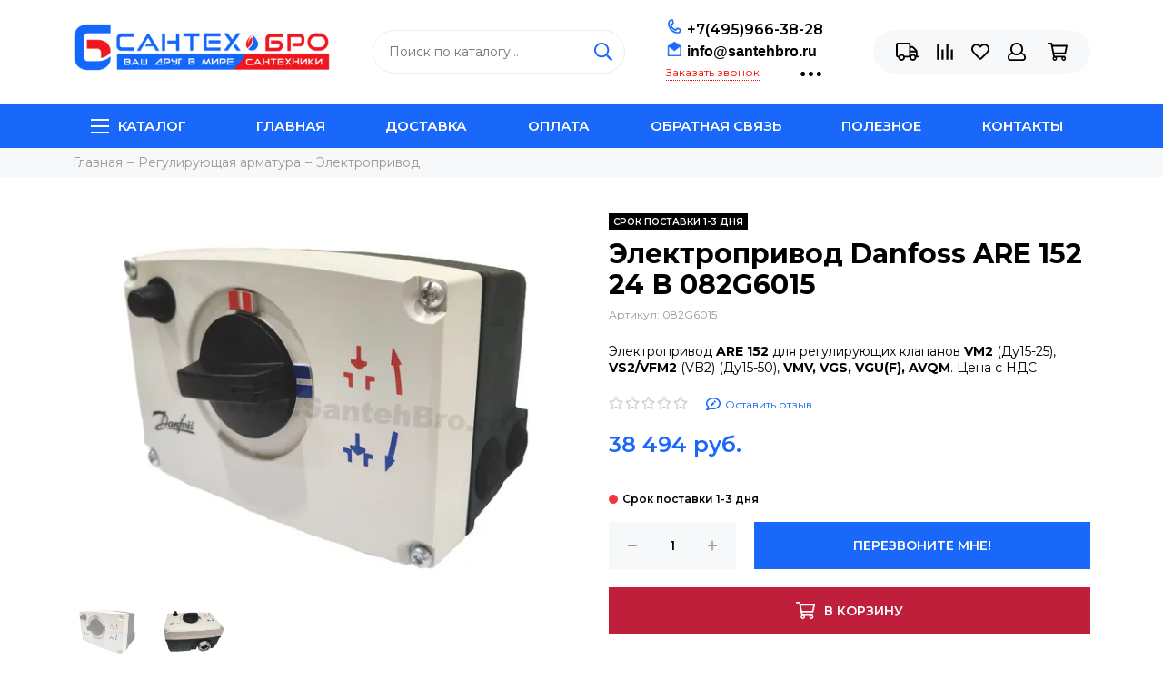

--- FILE ---
content_type: text/html; charset=utf-8
request_url: https://www.santehbro.ru/product/elektroprivod-are-152-24-v-082g6015
body_size: 71669
content:
<!doctype html><html lang="ru" xml:lang="ru" xmlns="http://www.w3.org/1999/xhtml"><head><link media='print' onload='this.media="all"' rel='stylesheet' type='text/css' href='/served_assets/public/jquery.modal-0c2631717f4ce8fa97b5d04757d294c2bf695df1d558678306d782f4bf7b4773.css'><meta data-config="{&quot;product_id&quot;:187853398}" name="page-config" content="" /><meta data-config="{&quot;money_with_currency_format&quot;:{&quot;delimiter&quot;:&quot; &quot;,&quot;separator&quot;:&quot;.&quot;,&quot;format&quot;:&quot;%n %u&quot;,&quot;unit&quot;:&quot;руб.&quot;,&quot;show_price_without_cents&quot;:1},&quot;currency_code&quot;:&quot;RUR&quot;,&quot;currency_iso_code&quot;:&quot;RUB&quot;,&quot;default_currency&quot;:{&quot;title&quot;:&quot;Российский рубль&quot;,&quot;code&quot;:&quot;RUR&quot;,&quot;rate&quot;:1.0,&quot;format_string&quot;:&quot;%n %u&quot;,&quot;unit&quot;:&quot;руб.&quot;,&quot;price_separator&quot;:&quot;&quot;,&quot;is_default&quot;:true,&quot;price_delimiter&quot;:&quot;&quot;,&quot;show_price_with_delimiter&quot;:true,&quot;show_price_without_cents&quot;:true},&quot;facebook&quot;:{&quot;pixelActive&quot;:false,&quot;currency_code&quot;:&quot;RUB&quot;,&quot;use_variants&quot;:false},&quot;vk&quot;:{&quot;pixel_active&quot;:null,&quot;price_list_id&quot;:null},&quot;new_ya_metrika&quot;:true,&quot;ecommerce_data_container&quot;:&quot;dataLayer&quot;,&quot;common_js_version&quot;:null,&quot;vue_ui_version&quot;:null,&quot;feedback_captcha_enabled&quot;:null,&quot;account_id&quot;:443260,&quot;hide_items_out_of_stock&quot;:false,&quot;forbid_order_over_existing&quot;:false,&quot;minimum_items_price&quot;:null,&quot;enable_comparison&quot;:true,&quot;locale&quot;:&quot;ru&quot;,&quot;client_group&quot;:null,&quot;consent_to_personal_data&quot;:{&quot;active&quot;:true,&quot;obligatory&quot;:true,&quot;description&quot;:&quot;Настоящим подтверждаю, что я ознакомлен и согласен с условиями \u003ca href=&#39;https://www.santehbro.ru/page/politika-konfidentsialnosti&#39; target=&#39;blank&#39;\u003eоферты и политики конфиденциальности\u003c/a\u003e.&quot;},&quot;recaptcha_key&quot;:&quot;6LfXhUEmAAAAAOGNQm5_a2Ach-HWlFKD3Sq7vfFj&quot;,&quot;recaptcha_key_v3&quot;:&quot;6LcZi0EmAAAAAPNov8uGBKSHCvBArp9oO15qAhXa&quot;,&quot;yandex_captcha_key&quot;:&quot;ysc1_ec1ApqrRlTZTXotpTnO8PmXe2ISPHxsd9MO3y0rye822b9d2&quot;,&quot;checkout_float_order_content_block&quot;:true,&quot;available_products_characteristics_ids&quot;:null,&quot;sber_id_app_id&quot;:&quot;5b5a3c11-72e5-4871-8649-4cdbab3ba9a4&quot;,&quot;theme_generation&quot;:2,&quot;quick_checkout_captcha_enabled&quot;:false,&quot;max_order_lines_count&quot;:500,&quot;sber_bnpl_min_amount&quot;:1000,&quot;sber_bnpl_max_amount&quot;:150000,&quot;counter_settings&quot;:{&quot;data_layer_name&quot;:&quot;dataLayer&quot;,&quot;new_counters_setup&quot;:false,&quot;add_to_cart_event&quot;:true,&quot;remove_from_cart_event&quot;:true,&quot;add_to_wishlist_event&quot;:true},&quot;site_setting&quot;:{&quot;show_cart_button&quot;:true,&quot;show_service_button&quot;:false,&quot;show_marketplace_button&quot;:false,&quot;show_quick_checkout_button&quot;:true},&quot;warehouses&quot;:[],&quot;captcha_type&quot;:&quot;google&quot;,&quot;human_readable_urls&quot;:false}" name="shop-config" content="" /><meta name='js-evnvironment' content='production' /><meta name='default-locale' content='ru' /><meta name='insales-redefined-api-methods' content="[]" /><script type="text/javascript" src="https://static.insales-cdn.com/assets/static-versioned/v3.72/static/libs/lodash/4.17.21/lodash.min.js"></script>
<!--InsalesCounter -->
<script type="text/javascript">
(function() {
  if (typeof window.__insalesCounterId !== 'undefined') {
    return;
  }

  try {
    Object.defineProperty(window, '__insalesCounterId', {
      value: 443260,
      writable: true,
      configurable: true
    });
  } catch (e) {
    console.error('InsalesCounter: Failed to define property, using fallback:', e);
    window.__insalesCounterId = 443260;
  }

  if (typeof window.__insalesCounterId === 'undefined') {
    console.error('InsalesCounter: Failed to set counter ID');
    return;
  }

  let script = document.createElement('script');
  script.async = true;
  script.src = '/javascripts/insales_counter.js?7';
  let firstScript = document.getElementsByTagName('script')[0];
  firstScript.parentNode.insertBefore(script, firstScript);
})();
</script>
<!-- /InsalesCounter -->
<meta charset="utf-8"><meta http-equiv="X-UA-Compatible" content="IE=edge,chrome=1"><meta name="viewport" content="width=device-width, initial-scale=1, maximum-scale=1"><style>.nav-collections, .user_icons-popup {    visibility: hidden;}html {    margin-top: 0 !important;}.js-owl-carousel-slider {    display: block !important;}.header-menu {    background: #1a68f9;}div#section-collection .product_card--shadow p:first-child {    padding-top: 90%;    position: relative;    display: block;}div#section-collection .product_card--shadow a p img {    position: absolute;    top: 0;    left: 0;    width: 100%;}@media screen and (max-width: 550px){.user_icons.user_icons-main {    height: 40px;    position: fixed;}.benefits-item {    margin: 0px 0px 20px;}.benefits-item picture {    height: 50px;}.search .search-input {    width: 100%;    border-width: 1px;    border-style: solid;    font-family: 'Montserrat', sans-serif;    font-size: 14px;    line-height: 22px;    padding: 12px 45px 12px 17px;    border-radius: 50px;    transition: 0.4s;    border-color: #eee;    background: #fff;}.header-main {    padding-top: 60px;    padding-bottom: 20px;    height: 300px;}.logo {display: inline-block;    height: 64px;}  }</style><link rel="preconnect" href="//static-ru.insales.ru"><link rel="preconnect" href="//assets3.insales.ru"><link rel="perfetch" href="//code.jivosite.com"><link rel="perfetch" href="//insales.apiship.ru"><link rel="perfetch" href="//counter.rambler.ru"><link rel="perfetch" href="//mc.yandex.ru"><link rel="perfetch" href="//yastatic.net"><link rel="perfetch" href="//www.google-analytics.com"><link rel="perfetch" href="//userapi.com"><link rel="perfetch" href="/packs/js/shop_admin_bundle-1f450727dc7868d6ecab.js" as="script"><link rel="preload" href="https://static.insales-cdn.com/assets/1/851/1524563/1728660118/theme.css" as="style"><meta name="robots" content="index, follow"><title>Электропривод Danfoss ARE 152 24 В 082G6015 – купить недорого в Москве привод в интернет-магазине Сантех-БРО | Цены на Электропривод ARE 152 24 В 082G6015</title><meta name="description" content="Купить 082G6015 Danfoss Электропривод (привод) ARE 152 24В в Москве по низкой цене в интернет-магазине сантехники Сантех-БРО. Подробная информация о Электропривод (привод) ARE 152 24 В 082G6015. Характеристики, отзывы и похожие товары. Доставляем по Москве и всем регионам РФ без минимальной стоимости заказа. Удобная и быстрая доставка через СДЭК и Почту России"><meta name="keywords" content="Электропривод Danfoss ARE 152 24 В 082G6015 – купить недорого в Москве привод в интернет-магазине Сантех-БРО | Цены на Электропривод ARE 152 24 В 082G6015"><meta property="og:type" content="website"><link rel="canonical" href="https://www.santehbro.ru/product/elektroprivod-are-152-24-v-082g6015"><meta property="og:url" content="https://www.santehbro.ru/product/elektroprivod-are-152-24-v-082g6015"><meta property="og:title" content="Электропривод Danfoss ARE 152 24 В 082G6015"><meta property="og:description" content="Электропривод ARE 152 для регулирующих клапанов VM2 (Ду15-25), VS2/VFM2 (VB2) (Ду15-50), VMV, VGS, VGU(F), AVQM. Цена с НДС"><meta property="og:image" content="https://static.insales-cdn.com/images/products/1/2508/398191052/ARV_152_2.jpg"><link href="https://static.insales-cdn.com/assets/1/851/1524563/1728660118/favicon.png" rel="shortcut icon" type="image/png" sizes="16x16"><style>.site-loader{position:fixed;z-index:99999999;left:0;top:0;width:100%;height:100%;background:#fff;color:#1a68f9}.layout--loading{width:100%;height:100%;overflow:scroll;overflow-x:hidden;padding:0;margin:0}.lds-ellipsis{position:absolute;width:64px;height:64px;top:50%;left:50%;transform:translate(-50%,-50%)}.lds-ellipsis div{position:absolute;top:27px;width:11px;height:11px;border-radius:50%;background:currentColor;animation-timing-function:cubic-bezier(0,1,1,0)}.lds-ellipsis div:nth-child(1){left:6px;animation:lds-ellipsis1 0.6s infinite}.lds-ellipsis div:nth-child(2){left:6px;animation:lds-ellipsis2 0.6s infinite}.lds-ellipsis div:nth-child(3){left:26px;animation:lds-ellipsis2 0.6s infinite}.lds-ellipsis div:nth-child(4){left:45px;animation:lds-ellipsis3 0.6s infinite}@keyframes lds-ellipsis1{0%{transform:scale(0)}100%{transform:scale(1)}}@keyframes lds-ellipsis3{0%{transform:scale(1)}100%{transform:scale(0)}}@keyframes lds-ellipsis2{0%{transform:translate(0,0)}100%{transform:translate(19px,0)}}</style><meta name="theme-color" content="#1a68f9"><meta name="format-detection" content="telephone=no"><meta name="cmsmagazine" content="325a8bc2477444d381d10a2ed1775a4d"><link rel="alternate" type="application/atom+xml" title="Блог — Интернет-магазин инженерной сантехники Сантех-БРО" href="https://www.santehbro.ru/blogs/blog.atom"><link rel="alternate" type="application/atom+xml" title="Новости — Интернет-магазин инженерной сантехники Сантех-БРО" href="https://www.santehbro.ru/blogs/novosti.atom"><meta name='product-id' content='187853398' />
</head><body id="body" class="layout layout--full"><span class="js-site-loader site-loader"><div class="lds-ellipsis"><div></div><div></div><div></div><div></div></div></span><div class="layout-page"><div id="insales-section-header" class="insales-section insales-section-header"><header><!--noindex--><div class="header-scheme-02"><div class="header-main"><div class="container"><div class="row align-items-center"><div class="col-12 col-sm col-md col-lg-auto text-center text-lg-left"><a href="https://www.santehbro.ru" class="logo"><img src="https://static.insales-cdn.com/assets/1/851/1524563/1728660118/logo.png" alt="Интернет-магазин инженерной сантехники Сантех-БРО" class="img-fluid"></a></div>                                             <div class="mobcont col-12" style="display: flex; justify-content: space-between; text-align: center; margin-bottom: 1em;     padding-right: 20px;"><div class="header-contacts-phone"><a href="tel:+7(495)966-38-28" class="js-account-phone" style="color: #ed1c24; font-size: 16px;">+7(495)966-38-28</a></div>                        <div class="header-contacts-email"><a href="mailto:info@santehbro.ru" class="js-account-email" style="font-family: arial; font-size: 16px; font-weight: bold; color: #ed1c24;">info@santehbro.ru</a></div></div><div class="col d-none d-lg-block" style="display: block !important; z-index:10;"><div class="search search--header"><form action="/search" method="get" class="search-form"><input type="search" name="q" class="search-input js-search-input" placeholder="Поиск по каталогу&hellip;" autocomplete="off" required><button type="submit" class="search-button"><span class="far fa-search"></span></button><div class="search-results js-search-results"></div></form></div></div>                                              <div class="col-12 menu-collection" data-coll-head-id="" data-parent-coll-id="" data-parent-parent-coll-id="">                            <div class="header-menu-coll js-btn-menu-coll">                                  Каталог товаров                                <button class="btn-menu-coll-gamburg gamburg-white user_icons-icon user_icons-icon-menu">                                    <span class="far fa-bars"></span>                                </button>                            </div>                            <div class="block-menu-coll">                                                                                              <nav class="nav-menu-coll mobile_nav_menu">                                        <ul class="list-unstyled box-shadow">                                                                                            <li data-coll-id="7706534">                                                                                                                                 <a class="js-title-coll first-coll trigger-7706534" href="/collection/nasosy-dlya-vody" data-type="next" data-target="7706534" data-count="first">                                                                                                                                                                                                                   <p><img class="lazy" data-src="https://static-ru.insales.ru/files/1/6126/12056558/original/Каталог_картинки-40_f8d7dfdfecb1a47d2c20d73f4257ad33.png" alt="" /></p>                                                                                                              Насосы для воды                                                            <span class="nav-right nav-arrow-toggle js-nav-arrow-toggle">                                                            <span class="far fa-chevron-right"></span></span>                                                        </a>                                                                                                          <ul class="list-unstyled display-none" data-coll-id="7706534">                                                            <li class="second-coll">                                                                <a href="/collection/nasosy-dlya-vody" class="js-title-coll" data-type="back" data-target="7706534" data-count="first">                                                                    <span class="nav-arrow-toggle">                                                                    <span class="nav-back far fa-chevron-left"></span>назад</span>                                                                                                </a>                                                            </li>                                                                                                                       <li data-coll-title-first-id="7706534" class="uppercase display-none">                                                                      <a href="/collection/nasosy-dlya-vody">                                                                                                                                          <p><img class="lazy" data-src="https://static-ru.insales.ru/files/1/6126/12056558/original/Каталог_картинки-40_f8d7dfdfecb1a47d2c20d73f4257ad33.png" alt="" /></p>                                                                                                                                      Насосы для воды                                                              </a>                                                            </li>                                                                                                                                                      <li data-coll-id="7706536">                                                                                                                                            <a class="js-title-coll second-coll trigger-7706536" href="/collection/poverhnostnye-nasosy" data-type="next" data-target="7706536" data-target-parent="7706534" data-count="second">                                                                                                                                                            <p><img class="lazy" data-src="https://static-ru.insales.ru/files/1/4923/12055355/original/Каталог_картинки-40_ca68c8a5f1a3cb67d06931e9303b75d8.png" alt="" /></p>                                                                                                                                                        Поверхностные насосы                                                                            <span class="nav-right nav-arrow-toggle js-nav-arrow-toggle">                                                                            <span class="far fa-chevron-right"></span></span>                                                                        </a>                                                                        <ul class="list-unstyled display-none third-coll" data-coll-id="7706536">                                                                            <li>                                                                                <a href="/collection/poverhnostnye-nasosy" class="js-title-coll" data-type="back" data-target="7706536" data-target-parent="7706534" data-count="second">                                                                                    <span class="nav-arrow-toggle">                                                                                    <span class="nav-back far fa-chevron-left"></span>назад</span>                                                                                </a>                                                                            </li>                                                                          <li data-coll-title-second-id="7706536" class="uppercase display-none">                                                                                      <a href="/collection/poverhnostnye-nasosy">                                                                                                                                                                        <p><img class="lazy" data-src="https://static-ru.insales.ru/files/1/4923/12055355/original/Каталог_картинки-40_ca68c8a5f1a3cb67d06931e9303b75d8.png" alt="" /></p>                                                                                                                                                                      Поверхностные насосы                                                                              </a>                                                                            </li>                                                                                                                                                            <li data-coll-id="7788966">                                                                                    <a class="trigger-7788966" href="/collection/poverhnostnye-nasosy-grundfos">                                                                                                                                                                                  <p><img class="lazy" data-src="https://static-ru.insales.ru/files/1/5665/12056097/original/Grundfos_logo_cbf4b1d59adfc7a86f309a33d41d4a5e.jpg" alt="" /></p>                                                                                                                                                                                Поверхностные насосы Grundfos                                                                                    </a>                                                                                </li>                                                                                                                                                            <li data-coll-id="7770208">                                                                                    <a class="trigger-7770208" href="/collection/poverhnostnye-nasosy-aquario">                                                                                                                                                                                  <p><img class="lazy" data-src="https://static-ru.insales.ru/files/1/5671/12056103/original/aquario_logo_024821a9b60e5bf52ffe66bf5ca2fd4d.png" alt="" /></p>                                                                                                                                                                                Поверхностные насосы Aquario                                                                                    </a>                                                                                </li>                                                                                                                                                            <li data-coll-id="7770215">                                                                                    <a class="trigger-7770215" href="/collection/poverhnostnye-nasosy-dzhileks">                                                                                                                                                                                  <p><img class="lazy" data-src="https://static-ru.insales.ru/files/1/5675/12056107/original/Джилекс_logo_-_Copy_5e8d6c803fec94b994f1b11af3031f8c.png" alt="" /></p>                                                                                                                                                                                Поверхностные насосы Джилекс                                                                                    </a>                                                                                </li>                                                                                                                                                    </ul>                                                                                                                                                                     </li>                                                                                                                                                      <li data-coll-id="7706539">                                                                                                                                            <a class="js-title-coll second-coll trigger-7706539" href="/collection/skvazhinnye-nasosy" data-type="next" data-target="7706539" data-target-parent="7706534" data-count="second">                                                                                                                                                            <p><img class="lazy" data-src="https://static-ru.insales.ru/files/1/4924/12055356/original/Каталог_картинки-41_73e25f6903d99db27115b5f2539167eb.png" alt="" /></p>                                                                                                                                                        Скважинные насосы                                                                            <span class="nav-right nav-arrow-toggle js-nav-arrow-toggle">                                                                            <span class="far fa-chevron-right"></span></span>                                                                        </a>                                                                        <ul class="list-unstyled display-none third-coll" data-coll-id="7706539">                                                                            <li>                                                                                <a href="/collection/skvazhinnye-nasosy" class="js-title-coll" data-type="back" data-target="7706539" data-target-parent="7706534" data-count="second">                                                                                    <span class="nav-arrow-toggle">                                                                                    <span class="nav-back far fa-chevron-left"></span>назад</span>                                                                                </a>                                                                            </li>                                                                          <li data-coll-title-second-id="7706539" class="uppercase display-none">                                                                                      <a href="/collection/skvazhinnye-nasosy">                                                                                                                                                                        <p><img class="lazy" data-src="https://static-ru.insales.ru/files/1/4924/12055356/original/Каталог_картинки-41_73e25f6903d99db27115b5f2539167eb.png" alt="" /></p>                                                                                                                                                                      Скважинные насосы                                                                              </a>                                                                            </li>                                                                                                                                                            <li data-coll-id="7770219">                                                                                    <a class="trigger-7770219" href="/collection/skvazhinnye-nasosy-aquario">                                                                                                                                                                                  <p><img class="lazy" data-src="https://static-ru.insales.ru/files/1/5702/12056134/original/aquario_logo_099ef764aa3d5c5b363171439df82219.png" alt="" /></p>                                                                                                                                                                                Скважинные насосы Aquario                                                                                    </a>                                                                                </li>                                                                                                                                                            <li data-coll-id="7770220">                                                                                    <a class="trigger-7770220" href="/collection/skvazhinnye-nasosy-dzhileks">                                                                                                                                                                                  <p><img class="lazy" data-src="https://static-ru.insales.ru/files/1/5703/12056135/original/Джилекс_logo_-_Copy_3f1fdf5fe64f5f0797c2ce24163109fb.png" alt="" /></p>                                                                                                                                                                                Скважинные насосы Джилекс                                                                                    </a>                                                                                </li>                                                                                                                                                            <li data-coll-id="7770218">                                                                                    <a class="trigger-7770218" href="/collection/skvazhinnye-nasosy-belamos">                                                                                                                                                                                  <p><img class="lazy" data-src="https://static-ru.insales.ru/files/1/5705/12056137/original/Belamos_logo_a528a13f3888cff05f2f183e7f4e5508.jpg" alt="" /></p>                                                                                                                                                                                Скважинные насосы Belamos                                                                                    </a>                                                                                </li>                                                                                                                                                            <li data-coll-id="39029249">                                                                                    <a class="trigger-39029249" href="/collection/skvazhinnye-nasosy-oasis">                                                                                                                                                                              Скважинные насосы Oasis                                                                                    </a>                                                                                </li>                                                                                                                                                    </ul>                                                                                                                                                                     </li>                                                                                                                                                      <li data-coll-id="7706540">                                                                                                                                            <a class="js-title-coll second-coll trigger-7706540" href="/collection/drenazhnye-nasosy" data-type="next" data-target="7706540" data-target-parent="7706534" data-count="second">                                                                                                                                                            <p><img class="lazy" data-src="https://static-ru.insales.ru/files/1/4926/12055358/original/Каталог_картинки-42_35797ab61287545d4d3bc64d230565e6.png" alt="" /></p>                                                                                                                                                        Дренажные насосы                                                                            <span class="nav-right nav-arrow-toggle js-nav-arrow-toggle">                                                                            <span class="far fa-chevron-right"></span></span>                                                                        </a>                                                                        <ul class="list-unstyled display-none third-coll" data-coll-id="7706540">                                                                            <li>                                                                                <a href="/collection/drenazhnye-nasosy" class="js-title-coll" data-type="back" data-target="7706540" data-target-parent="7706534" data-count="second">                                                                                    <span class="nav-arrow-toggle">                                                                                    <span class="nav-back far fa-chevron-left"></span>назад</span>                                                                                </a>                                                                            </li>                                                                          <li data-coll-title-second-id="7706540" class="uppercase display-none">                                                                                      <a href="/collection/drenazhnye-nasosy">                                                                                                                                                                        <p><img class="lazy" data-src="https://static-ru.insales.ru/files/1/4926/12055358/original/Каталог_картинки-42_35797ab61287545d4d3bc64d230565e6.png" alt="" /></p>                                                                                                                                                                      Дренажные насосы                                                                              </a>                                                                            </li>                                                                                                                                                            <li data-coll-id="10623771">                                                                                    <a class="trigger-10623771" href="/collection/drenazhnye-nasosy-grundfos">                                                                                                                                                                                  <p><img class="lazy" data-src="https://static-ru.insales.ru/files/1/5707/12056139/original/Grundfos_logo_e554a3a3e3f918ebd1d24889d35d98e2.jpg" alt="" /></p>                                                                                                                                                                                Дренажные насосы Grundfos                                                                                    </a>                                                                                </li>                                                                                                                                                            <li data-coll-id="7778995">                                                                                    <a class="trigger-7778995" href="/collection/drenazhnye-nasosy-dzhileks">                                                                                                                                                                                  <p><img class="lazy" data-src="https://static-ru.insales.ru/files/1/5718/12056150/original/Джилекс_logo_-_Copy_6396ad7a5b19640d27f9f1ef841ee7ab.png" alt="" /></p>                                                                                                                                                                                Дренажные насосы Джилекс                                                                                    </a>                                                                                </li>                                                                                                                                                            <li data-coll-id="7778999">                                                                                    <a class="trigger-7778999" href="/collection/drenazhnye-nasosy-belamos">                                                                                                                                                                                  <p><img class="lazy" data-src="https://static-ru.insales.ru/files/1/5728/12056160/original/Belamos_logo_79a29eb312fc3c3600084ee0c02d82cc.jpg" alt="" /></p>                                                                                                                                                                                Дренажные насосы Belamos                                                                                    </a>                                                                                </li>                                                                                                                                                    </ul>                                                                                                                                                                     </li>                                                                                                                                                      <li data-coll-id="7706542">                                                                                                                                            <a class="js-title-coll second-coll trigger-7706542" href="/collection/fekalnye" data-type="next" data-target="7706542" data-target-parent="7706534" data-count="second">                                                                                                                                                            <p><img class="lazy" data-src="https://static-ru.insales.ru/files/1/4927/12055359/original/Каталог_картинки-43_faaac562fe0ba84c64a9cae018039ff8.png" alt="" /></p>                                                                                                                                                        Фекальные насосы                                                                            <span class="nav-right nav-arrow-toggle js-nav-arrow-toggle">                                                                            <span class="far fa-chevron-right"></span></span>                                                                        </a>                                                                        <ul class="list-unstyled display-none third-coll" data-coll-id="7706542">                                                                            <li>                                                                                <a href="/collection/fekalnye" class="js-title-coll" data-type="back" data-target="7706542" data-target-parent="7706534" data-count="second">                                                                                    <span class="nav-arrow-toggle">                                                                                    <span class="nav-back far fa-chevron-left"></span>назад</span>                                                                                </a>                                                                            </li>                                                                          <li data-coll-title-second-id="7706542" class="uppercase display-none">                                                                                      <a href="/collection/fekalnye">                                                                                                                                                                        <p><img class="lazy" data-src="https://static-ru.insales.ru/files/1/4927/12055359/original/Каталог_картинки-43_faaac562fe0ba84c64a9cae018039ff8.png" alt="" /></p>                                                                                                                                                                      Фекальные насосы                                                                              </a>                                                                            </li>                                                                                                                                                            <li data-coll-id="7770222">                                                                                    <a class="trigger-7770222" href="/collection/fekalnye-nasosy-dzhileks">                                                                                                                                                                                  <p><img class="lazy" data-src="https://static-ru.insales.ru/files/1/5732/12056164/original/Джилекс_logo_-_Copy_7c74ec95ff402a93fc2837ffdc57d59f.png" alt="" /></p>                                                                                                                                                                                Фекальные насосы Джилекс                                                                                    </a>                                                                                </li>                                                                                                                                                            <li data-coll-id="7770224">                                                                                    <a class="trigger-7770224" href="/collection/fekalnye-nasosy-belamos">                                                                                                                                                                                  <p><img class="lazy" data-src="https://static-ru.insales.ru/files/1/5734/12056166/original/Belamos_logo_527cd3341bd3311bd110ee2751907834.jpg" alt="" /></p>                                                                                                                                                                                Фекальные насосы Belamos                                                                                    </a>                                                                                </li>                                                                                                                                                            <li data-coll-id="7770225">                                                                                    <a class="trigger-7770225" href="/collection/raznye">                                                                                                                                                                              Разные                                                                                    </a>                                                                                </li>                                                                                                                                                            <li data-coll-id="39176833">                                                                                    <a class="trigger-39176833" href="/collection/fekalnye-nasosy-jemix">                                                                                                                                                                              Фекальные насосы Jemix                                                                                    </a>                                                                                </li>                                                                                                                                                            <li data-coll-id="39177089">                                                                                    <a class="trigger-39177089" href="/collection/fekalnye-nasosy-oasis">                                                                                                                                                                              Фекальные насосы Oasis                                                                                    </a>                                                                                </li>                                                                                                                                                    </ul>                                                                                                                                                                     </li>                                                                                                                                                      <li data-coll-id="7706543">                                                                                                                                            <a class="js-title-coll second-coll trigger-7706543" href="/collection/kolodeznye-nasosy" data-type="next" data-target="7706543" data-target-parent="7706534" data-count="second">                                                                                                                                                            <p><img class="lazy" data-src="https://static-ru.insales.ru/files/1/4928/12055360/original/Каталог_картинки-44_3cf08ac872ab487ca4246613c2bb6dc4.png" alt="" /></p>                                                                                                                                                        Колодезные насосы                                                                            <span class="nav-right nav-arrow-toggle js-nav-arrow-toggle">                                                                            <span class="far fa-chevron-right"></span></span>                                                                        </a>                                                                        <ul class="list-unstyled display-none third-coll" data-coll-id="7706543">                                                                            <li>                                                                                <a href="/collection/kolodeznye-nasosy" class="js-title-coll" data-type="back" data-target="7706543" data-target-parent="7706534" data-count="second">                                                                                    <span class="nav-arrow-toggle">                                                                                    <span class="nav-back far fa-chevron-left"></span>назад</span>                                                                                </a>                                                                            </li>                                                                          <li data-coll-title-second-id="7706543" class="uppercase display-none">                                                                                      <a href="/collection/kolodeznye-nasosy">                                                                                                                                                                        <p><img class="lazy" data-src="https://static-ru.insales.ru/files/1/4928/12055360/original/Каталог_картинки-44_3cf08ac872ab487ca4246613c2bb6dc4.png" alt="" /></p>                                                                                                                                                                      Колодезные насосы                                                                              </a>                                                                            </li>                                                                                                                                                            <li data-coll-id="7789226">                                                                                    <a class="trigger-7789226" href="/collection/kolodeznye-nasosy-grundfos">                                                                                                                                                                                  <p><img class="lazy" data-src="https://static-ru.insales.ru/files/1/5735/12056167/original/Grundfos_logo_b35f92efff5002fccebc79606e24de4f.jpg" alt="" /></p>                                                                                                                                                                                Колодезные насосы Grundfos                                                                                    </a>                                                                                </li>                                                                                                                                                            <li data-coll-id="7770228">                                                                                    <a class="trigger-7770228" href="/collection/kolodeznye-nasosy-aquario">                                                                                                                                                                                  <p><img class="lazy" data-src="https://static-ru.insales.ru/files/1/5738/12056170/original/aquario_logo_d9d61caf6429cd22e7522e2f8aa64b2c.png" alt="" /></p>                                                                                                                                                                                Колодезные насосы Aquario                                                                                    </a>                                                                                </li>                                                                                                                                                            <li data-coll-id="7770230">                                                                                    <a class="trigger-7770230" href="/collection/kolodeznye-nasosy-dzhileks">                                                                                                                                                                                  <p><img class="lazy" data-src="https://static-ru.insales.ru/files/1/5739/12056171/original/Джилекс_logo_-_Copy_71471e32902414fd6eb7a0334f7832b5.png" alt="" /></p>                                                                                                                                                                                Колодезные насосы Джилекс                                                                                    </a>                                                                                </li>                                                                                                                                                            <li data-coll-id="19830961">                                                                                    <a class="trigger-19830961" href="/collection/kolodeznyy-nasos-belamos">                                                                                                                                                                                  <p><img class="lazy" data-src="https://static-ru.insales.ru/files/1/5728/12056160/original/Belamos_logo_79a29eb312fc3c3600084ee0c02d82cc.jpg" alt="" width="79" height="15"></p>                                                                                                                                                                                Колодезный насос Belamos                                                                                    </a>                                                                                </li>                                                                                                                                                    </ul>                                                                                                                                                                     </li>                                                                                                                                                      <li data-coll-id="7706544">                                                                                                                                            <a class="js-title-coll second-coll trigger-7706544" href="/collection/kanalizatsionnye-nasosy" data-type="next" data-target="7706544" data-target-parent="7706534" data-count="second">                                                                                                                                                            <p><img class="lazy" data-src="https://static-ru.insales.ru/files/1/4929/12055361/original/Каталог_картинки-45_19a6174eae21a89f34d3ae24f89d14d7.png" alt="" /></p>                                                                                                                                                        Канализационные насосы                                                                            <span class="nav-right nav-arrow-toggle js-nav-arrow-toggle">                                                                            <span class="far fa-chevron-right"></span></span>                                                                        </a>                                                                        <ul class="list-unstyled display-none third-coll" data-coll-id="7706544">                                                                            <li>                                                                                <a href="/collection/kanalizatsionnye-nasosy" class="js-title-coll" data-type="back" data-target="7706544" data-target-parent="7706534" data-count="second">                                                                                    <span class="nav-arrow-toggle">                                                                                    <span class="nav-back far fa-chevron-left"></span>назад</span>                                                                                </a>                                                                            </li>                                                                          <li data-coll-title-second-id="7706544" class="uppercase display-none">                                                                                      <a href="/collection/kanalizatsionnye-nasosy">                                                                                                                                                                        <p><img class="lazy" data-src="https://static-ru.insales.ru/files/1/4929/12055361/original/Каталог_картинки-45_19a6174eae21a89f34d3ae24f89d14d7.png" alt="" /></p>                                                                                                                                                                      Канализационные насосы                                                                              </a>                                                                            </li>                                                                                                                                                            <li data-coll-id="7796205">                                                                                    <a class="trigger-7796205" href="/collection/kanalizatsionnye-nasosy-grundfos">                                                                                                                                                                                  <p><img class="lazy" data-src="https://static-ru.insales.ru/files/1/5740/12056172/original/Grundfos_logo_7ec08e3aae20d4916010f8adf87ba3d4.jpg" alt="" /></p>                                                                                                                                                                                Канализационные насосы Grundfos                                                                                    </a>                                                                                </li>                                                                                                                                                            <li data-coll-id="19709002">                                                                                    <a class="trigger-19709002" href="/collection/kanalizatsionnye-nasosy-jemix">                                                                                                                                                                                  <p><img class="lazy" title="Jemix меню" data-src="https://static.insales-cdn.com/files/1/2017/26724321/original/Jemix_меню_1678197431507-1678197434098.png" alt="Jemix меню.png"></p>                                                                                                                                                                                Канализационные насосы Jemix                                                                                    </a>                                                                                </li>                                                                                                                                                            <li data-coll-id="7796206">                                                                                    <a class="trigger-7796206" href="/collection/aquatim-kanalizatsionnye-nasosy">                                                                                                                                                                                  <p><img class="lazy" data-src="https://static-ru.insales.ru/files/1/5742/12056174/original/Aquatim_logo_f3fa1bcd2d59f116abb0438fe68769db.png" alt="" /></p>                                                                                                                                                                                Канализационные насосы AquaTim                                                                                    </a>                                                                                </li>                                                                                                                                                            <li data-coll-id="48637449">                                                                                    <a class="trigger-48637449" href="/collection/kanalizatsionnye-nasosy-oasis">                                                                                                                                                                              Канализационные насосы Oasis                                                                                    </a>                                                                                </li>                                                                                                                                                    </ul>                                                                                                                                                                     </li>                                                                                                                                                      <li data-coll-id="7706541">                                                                                                                                            <a class="js-title-coll second-coll trigger-7706541" href="/collection/tsirkulyatsionnye-nasosy" data-type="next" data-target="7706541" data-target-parent="7706534" data-count="second">                                                                                                                                                            <p><img class="lazy" data-src="https://static-ru.insales.ru/files/1/4943/12055375/original/Каталог_картинки-10_af16db17eefcef2b6c845ad51c4b050b.png" alt="" /></p>                                                                                                                                                        Циркуляционные насосы                                                                            <span class="nav-right nav-arrow-toggle js-nav-arrow-toggle">                                                                            <span class="far fa-chevron-right"></span></span>                                                                        </a>                                                                        <ul class="list-unstyled display-none third-coll" data-coll-id="7706541">                                                                            <li>                                                                                <a href="/collection/tsirkulyatsionnye-nasosy" class="js-title-coll" data-type="back" data-target="7706541" data-target-parent="7706534" data-count="second">                                                                                    <span class="nav-arrow-toggle">                                                                                    <span class="nav-back far fa-chevron-left"></span>назад</span>                                                                                </a>                                                                            </li>                                                                          <li data-coll-title-second-id="7706541" class="uppercase display-none">                                                                                      <a href="/collection/tsirkulyatsionnye-nasosy">                                                                                                                                                                        <p><img class="lazy" data-src="https://static-ru.insales.ru/files/1/4943/12055375/original/Каталог_картинки-10_af16db17eefcef2b6c845ad51c4b050b.png" alt="" /></p>                                                                                                                                                                      Циркуляционные насосы                                                                              </a>                                                                            </li>                                                                                                                                                            <li data-coll-id="7783516">                                                                                    <a class="trigger-7783516" href="/collection/tsirkulyatsionnye-nasosy-grundfos">                                                                                                                                                                                  <p><img class="lazy" data-src="https://static-ru.insales.ru/files/1/5744/12056176/original/Grundfos_logo_e4abd101de5fc63f54d5e42223f1a904.jpg" alt="" /></p>                                                                                                                                                                                Циркуляционные насосы Grundfos                                                                                    </a>                                                                                </li>                                                                                                                                                            <li data-coll-id="8314212">                                                                                    <a class="trigger-8314212" href="/collection/tsirkulyatsionnye-nasosy-aquatim">                                                                                                                                                                                  <p><img class="lazy" data-src="https://static-ru.insales.ru/files/1/5749/12056181/original/Aquatim_logo_b2a8df8932f3f6deac11222f7f1ecfa9.png" alt="" /></p>                                                                                                                                                                                Циркуляционные насосы AquaTim                                                                                    </a>                                                                                </li>                                                                                                                                                            <li data-coll-id="9992170">                                                                                    <a class="trigger-9992170" href="/collection/tsirkulyatsionnye-nasosy-millenium">                                                                                                                                                                                  <p><img class="lazy" data-src="https://static-ru.insales.ru/files/1/5750/12056182/original/medium_Millenium1_f5ebb7076a9cda0409a5d3079bce36c2.jpg" alt="" /></p>                                                                                                                                                                                Циркуляционные насосы Millenium                                                                                    </a>                                                                                </li>                                                                                                                                                            <li data-coll-id="20034360">                                                                                    <a class="trigger-20034360" href="/collection/tsirkulyatsionnye-nasosy-jemix">                                                                                                                                                                                  <p><img class="lazy" title="Jemix меню" data-src="https://static.insales-cdn.com/files/1/2017/26724321/original/Jemix_меню_1678197431507-1678197434098.png" alt="Jemix меню.png"></p>                                                                                                                                                                                Циркуляционные насосы Jemix                                                                                    </a>                                                                                </li>                                                                                                                                                            <li data-coll-id="28976199">                                                                                    <a class="trigger-28976199" href="/collection/tsirkulyatsionnyy-nasos-valtec">                                                                                                                                                                              Циркуляционный насос Valtec                                                                                    </a>                                                                                </li>                                                                                                                                                    </ul>                                                                                                                                                                     </li>                                                                                                                                                      <li data-coll-id="7728211">                                                                                                                                            <a class="js-title-coll second-coll trigger-7728211" href="/collection/vibratsionnye-nasosy-malysh" data-type="next" data-target="7728211" data-target-parent="7706534" data-count="second">                                                                                                                                                            <p><img class="lazy" data-src="https://static-ru.insales.ru/files/1/4951/12055383/original/Каталог_картинки-46_c160da0a03c4d1c1e8589344ac285c3b.png" alt="" /></p>                                                                                                                                                        Вибрационные насосы Малыш                                                                            <span class="nav-right nav-arrow-toggle js-nav-arrow-toggle">                                                                            <span class="far fa-chevron-right"></span></span>                                                                        </a>                                                                        <ul class="list-unstyled display-none third-coll" data-coll-id="7728211">                                                                            <li>                                                                                <a href="/collection/vibratsionnye-nasosy-malysh" class="js-title-coll" data-type="back" data-target="7728211" data-target-parent="7706534" data-count="second">                                                                                    <span class="nav-arrow-toggle">                                                                                    <span class="nav-back far fa-chevron-left"></span>назад</span>                                                                                </a>                                                                            </li>                                                                          <li data-coll-title-second-id="7728211" class="uppercase display-none">                                                                                      <a href="/collection/vibratsionnye-nasosy-malysh">                                                                                                                                                                        <p><img class="lazy" data-src="https://static-ru.insales.ru/files/1/4951/12055383/original/Каталог_картинки-46_c160da0a03c4d1c1e8589344ac285c3b.png" alt="" /></p>                                                                                                                                                                      Вибрационные насосы Малыш                                                                              </a>                                                                            </li>                                                                                                                                                            <li data-coll-id="7822280">                                                                                    <a class="trigger-7822280" href="/collection/millenium-vibratsionnye-nasosy-malysh">                                                                                                                                                                                  <p><img class="lazy" data-src="https://static-ru.insales.ru/files/1/5750/12056182/original/medium_Millenium1_f5ebb7076a9cda0409a5d3079bce36c2.jpg" alt=""></p>                                                                                                                                                                                Вибрационные насосы Millenium                                                                                    </a>                                                                                </li>                                                                                                                                                            <li data-coll-id="21340546">                                                                                    <a class="trigger-21340546" href="/collection/vibratsionnye-nasosy-jemix">                                                                                                                                                                                  <p><img class="lazy" title="Jemix меню" data-src="https://static.insales-cdn.com/files/1/1983/26724287/original/Jemix_меню_1678197397228-1678197400227.png" alt="Jemix меню.png"></p>                                                                                                                                                                                Вибрационные насосы Jemix                                                                                    </a>                                                                                </li>                                                                                                                                                            <li data-coll-id="38990465">                                                                                    <a class="trigger-38990465" href="/collection/vibratsionnye-nasosy-oasis">                                                                                                                                                                              Вибрационные насосы Oasis                                                                                    </a>                                                                                </li>                                                                                                                                                    </ul>                                                                                                                                                                     </li>                                                                                                                                                      <li data-coll-id="39030401">                                                                                                                                            <a class="second-coll trigger-39030401" href="/collection/povysitelnyy-nasos">                                                                                                                                                    Повысительный насос                                                                  </a>                                                                                                                                                                     </li>                                                                                                                    </ul>                                                                                                    </li>                                                                                            <li data-coll-id="11788418">                                                                                                            <a class="first-coll trigger-11788418" href="/collection/gotovye-nabory-dlya-vodosnabzheniya">                                                                                                                         <p><img class="lazy" data-src="https://static-ru.insales.ru/files/1/6137/12056569/original/Каталог_картинки-47_26baf2ed0628bcd635260f3983c4ff90.png" alt="" /></p>                                                                                                                      Готовые наборы для водоснабжения                                                  </a>                                                                                                    </li>                                                                                            <li data-coll-id="7742763">                                                                                                                                 <a class="js-title-coll first-coll trigger-7742763" href="/collection/komplektuyuschie-k-nasosam" data-type="next" data-target="7742763" data-count="first">                                                                                                                                                                                                                   <p><img class="lazy" data-src="https://static-ru.insales.ru/files/1/1466/13190586/original/Каталог_картинки_2-32_ecbceec0ef0845d8672baa6d415bff09.png" alt="" /></p>                                                                                                              Комплектующие к насосам                                                            <span class="nav-right nav-arrow-toggle js-nav-arrow-toggle">                                                            <span class="far fa-chevron-right"></span></span>                                                        </a>                                                                                                          <ul class="list-unstyled display-none" data-coll-id="7742763">                                                            <li class="second-coll">                                                                <a href="/collection/komplektuyuschie-k-nasosam" class="js-title-coll" data-type="back" data-target="7742763" data-count="first">                                                                    <span class="nav-arrow-toggle">                                                                    <span class="nav-back far fa-chevron-left"></span>назад</span>                                                                                                </a>                                                            </li>                                                                                                                       <li data-coll-title-first-id="7742763" class="uppercase display-none">                                                                      <a href="/collection/komplektuyuschie-k-nasosam">                                                                                                                                          <p><img class="lazy" data-src="https://static-ru.insales.ru/files/1/1466/13190586/original/Каталог_картинки_2-32_ecbceec0ef0845d8672baa6d415bff09.png" alt="" /></p>                                                                                                                                      Комплектующие к насосам                                                              </a>                                                            </li>                                                                                                                                                      <li data-coll-id="7742765">                                                                                                                                            <a class="second-coll trigger-7742765" href="/collection/rele-davleniya">                                                                                                                                                          <p><img class="lazy" data-src="https://static-ru.insales.ru/files/1/1465/13190585/original/Каталог_картинки_2-32.png" alt="" /></p>                                                                                                                                                      Реле давления                                                                  </a>                                                                                                                                                                     </li>                                                                                                                                                      <li data-coll-id="8578998">                                                                                                                                            <a class="second-coll trigger-8578998" href="/collection/rele-suhogo-hoda">                                                                                                                                                          <p><img class="lazy" data-src="https://static-ru.insales.ru/files/1/4967/12055399/original/Каталог_картинки-33_80cabcc39cbb4e32bd2763f3bdb979be.png" alt="" /></p>                                                                                                                                                      Реле сухого хода                                                                  </a>                                                                                                                                                                     </li>                                                                                                                                                      <li data-coll-id="8579004">                                                                                                                                            <a class="second-coll trigger-8579004" href="/collection/manometr">                                                                                                                                                          <p><img class="lazy" data-src="https://static-ru.insales.ru/files/1/4972/12055404/original/Каталог_картинки-04_cb58ea8a1d8bee5440d96404c7d2159a.png" alt="" /></p>                                                                                                                                                      Манометр давления                                                                  </a>                                                                                                                                                                     </li>                                                                                                                                                      <li data-coll-id="7742781">                                                                                                                                            <a class="second-coll trigger-7742781" href="/collection/pyaternik-dlya-gidroakkumulyatora-i-nasosnoy-stantsii">                                                                                                                                                          <p><img class="lazy" data-src="https://static-ru.insales.ru/files/1/4987/12055419/original/Каталог_картинки-34_9b0bc1d531ef2e07a86c5d1c506e7884.png" alt="" /></p>                                                                                                                                                      Пятерник для гидроаккумулятора и насосной станции                                                                  </a>                                                                                                                                                                     </li>                                                                                                                                                      <li data-coll-id="7742780">                                                                                                                                            <a class="second-coll trigger-7742780" href="/collection/tros-ih-nerzhaveyki">                                                                                                                                                          <p><img class="lazy" data-src="https://static-ru.insales.ru/files/1/4988/12055420/original/Каталог_картинки-35_834010f36bed30a4400812726cfc79ca.png" alt="" /></p>                                                                                                                                                      Трос из нержавеющей стали для подвешивания насоса                                                                  </a>                                                                                                                                                                     </li>                                                                                                                                                      <li data-coll-id="7742796">                                                                                                                                            <a class="second-coll trigger-7742796" href="/collection/blok-avtomatiki">                                                                                                                                                          <p><img class="lazy" data-src="https://static-ru.insales.ru/files/1/4989/12055421/original/Каталог_картинки-36_5f6acb90baaa62d1b84e7341abce5887.png" alt="" /></p>                                                                                                                                                      Блок автоматики                                                                  </a>                                                                                                                                                                     </li>                                                                                                                                                      <li data-coll-id="7742774">                                                                                                                                            <a class="second-coll trigger-7742774" href="/collection/ogolovki">                                                                                                                                                          <p><img class="lazy" data-src="https://static-ru.insales.ru/files/1/4990/12055422/original/Каталог_картинки-37_76ef9436738db50540373bdd59884e97.png" alt="" /></p>                                                                                                                                                      Оголовки для скважин                                                                  </a>                                                                                                                                                                     </li>                                                                                                                                                      <li data-coll-id="7742776">                                                                                                                                            <a class="second-coll trigger-7742776" href="/collection/adaptery">                                                                                                                                                          <p><img class="lazy" data-src="https://static-ru.insales.ru/files/1/1499/13190619/original/Каталог_картинки_2-38.png" alt="" /></p>                                                                                                                                                      Адаптер для скважины                                                                  </a>                                                                                                                                                                     </li>                                                                                                                                                      <li data-coll-id="7742779">                                                                                                                                            <a class="second-coll trigger-7742779" href="/collection/kryshka-dlya-adaptera">                                                                                                                                                          <p><img class="lazy" data-src="https://static-ru.insales.ru/files/1/1501/13190621/original/Каталог_картинки_2-39.png" alt="" /></p>                                                                                                                                                      Скважинная крышка                                                                  </a>                                                                                                                                                                     </li>                                                                                                                                                      <li data-coll-id="8313928">                                                                                                                                            <a class="second-coll trigger-8313928" href="/collection/podvodka-gigant">                                                                                                                                                          <p><img class="lazy" data-src="https://static-ru.insales.ru/files/1/4995/12055427/original/Каталог_картинки-12_21d14b4e1205c11cff794a58b6e5a1f3.png" alt="" /></p>                                                                                                                                                      Подводка для воды "Гигант"                                                                  </a>                                                                                                                                                                     </li>                                                                                                                                                      <li data-coll-id="7742783">                                                                                                                                            <a class="second-coll trigger-7742783" href="/collection/setka-i-obratnyy-klapan-dlya-nasosa">                                                                                                                                                          <p><img class="lazy" data-src="https://static-ru.insales.ru/files/1/4997/12055429/original/Каталог_картинки-16_21fce2558c34f1362f2f3bc87aa3688d.png" alt="" /></p>                                                                                                                                                      Сетка и обратный клапан для насоса                                                                  </a>                                                                                                                                                                     </li>                                                                                                                                                      <li data-coll-id="13938018">                                                                                                                                            <a class="second-coll trigger-13938018" href="/collection/termousadochnaya-trubka-dlya-kabelya">                                                                                                                                                          <p><img class="lazy" data-src="https://static-ru.insales.ru/files/1/1438/12453278/original/Каталог_картинки-115.png" alt="" /></p>                                                                                                                                                      Термоусадочная трубка для кабеля                                                                  </a>                                                                                                                                                                     </li>                                                                                                                                                      <li data-coll-id="20984895">                                                                                                                                            <a class="second-coll trigger-20984895" href="/collection/poplavok-dlya-nasosa">                                                                                                                                                          <p><img class="lazy" data-src="https://static.insales-cdn.com/files/1/2520/26667480/original/Каталог_картинки-121.png" alt="" width="50" height="50"></p>                                                                                                                                                      Поплавок для насоса                                                                  </a>                                                                                                                                                                     </li>                                                                                                                    </ul>                                                                                                    </li>                                                                                            <li data-coll-id="7706545">                                                                                                                                 <a class="js-title-coll first-coll trigger-7706545" href="/collection/truby-i-shlangi" data-type="next" data-target="7706545" data-count="first">                                                                                                                                                                                                                   <p><img class="lazy" data-src="https://static-ru.insales.ru/files/1/6144/12056576/original/Каталог_картинки-89_a3509bfe6ed3d3b9b3091baba736723e.png" alt="" /></p>                                                                                                              Трубы и их фитинги                                                            <span class="nav-right nav-arrow-toggle js-nav-arrow-toggle">                                                            <span class="far fa-chevron-right"></span></span>                                                        </a>                                                                                                          <ul class="list-unstyled display-none" data-coll-id="7706545">                                                            <li class="second-coll">                                                                <a href="/collection/truby-i-shlangi" class="js-title-coll" data-type="back" data-target="7706545" data-count="first">                                                                    <span class="nav-arrow-toggle">                                                                    <span class="nav-back far fa-chevron-left"></span>назад</span>                                                                                                </a>                                                            </li>                                                                                                                       <li data-coll-title-first-id="7706545" class="uppercase display-none">                                                                      <a href="/collection/truby-i-shlangi">                                                                                                                                          <p><img class="lazy" data-src="https://static-ru.insales.ru/files/1/6144/12056576/original/Каталог_картинки-89_a3509bfe6ed3d3b9b3091baba736723e.png" alt="" /></p>                                                                                                                                      Трубы и их фитинги                                                              </a>                                                            </li>                                                                                                                                                      <li data-coll-id="12055137">                                                                                                                                            <a class="js-title-coll second-coll trigger-12055137" href="/collection/truba-pnd-i-fitingi" data-type="next" data-target="12055137" data-target-parent="7706545" data-count="second">                                                                                                                                                            <p><img class="lazy" data-src="https://static-ru.insales.ru/files/1/5007/12055439/original/Каталог_картинки-80_6d3c34c88a79324dc4cc34b9f75fa647.png" alt="" /></p>                                                                                                                                                        Труба ПНД и фитинги                                                                            <span class="nav-right nav-arrow-toggle js-nav-arrow-toggle">                                                                            <span class="far fa-chevron-right"></span></span>                                                                        </a>                                                                        <ul class="list-unstyled display-none third-coll" data-coll-id="12055137">                                                                            <li>                                                                                <a href="/collection/truba-pnd-i-fitingi" class="js-title-coll" data-type="back" data-target="12055137" data-target-parent="7706545" data-count="second">                                                                                    <span class="nav-arrow-toggle">                                                                                    <span class="nav-back far fa-chevron-left"></span>назад</span>                                                                                </a>                                                                            </li>                                                                          <li data-coll-title-second-id="12055137" class="uppercase display-none">                                                                                      <a href="/collection/truba-pnd-i-fitingi">                                                                                                                                                                        <p><img class="lazy" data-src="https://static-ru.insales.ru/files/1/5007/12055439/original/Каталог_картинки-80_6d3c34c88a79324dc4cc34b9f75fa647.png" alt="" /></p>                                                                                                                                                                      Труба ПНД и фитинги                                                                              </a>                                                                            </li>                                                                                                                                                            <li data-coll-id="7706546">                                                                                    <a class="trigger-7706546" href="/collection/pnd-truba">                                                                                                                                                                                  <p><img class="lazy" data-src="https://static-ru.insales.ru/files/1/5021/12055453/original/Каталог_картинки-80_43946f49faff689ea97a18c79cc3fc47.png" alt="" /></p>                                                                                                                                                                                Труба ПНД водопроводная                                                                                    </a>                                                                                </li>                                                                                                                                                            <li data-coll-id="7706572">                                                                                    <a class="trigger-7706572" href="/collection/fitingi-dlya-pnd-trub">                                                                                                                                                                                  <p><img class="lazy" data-src="https://static-ru.insales.ru/files/1/5035/12055467/original/Каталог_картинки-81_0788ea51b92b8e75376969b6ef79a6b2.png" alt="" /></p>                                                                                                                                                                                Фитинги для ПНД труб                                                                                    </a>                                                                                </li>                                                                                                                                                    </ul>                                                                                                                                                                     </li>                                                                                                                                                      <li data-coll-id="12771432">                                                                                                                                            <a class="js-title-coll second-coll trigger-12771432" href="/collection/polipropilenovaya-truba-i-fitingi" data-type="next" data-target="12771432" data-target-parent="7706545" data-count="second">                                                                                                                                                            <p><img class="lazy" data-src="https://static-ru.insales.ru/files/1/5036/12055468/original/Каталог_картинки-82_9275cf7fbbcb3f833c6cfc2de600e21a.png" alt="" /></p>                                                                                                                                                        Полипропиленовая труба и фитинги                                                                            <span class="nav-right nav-arrow-toggle js-nav-arrow-toggle">                                                                            <span class="far fa-chevron-right"></span></span>                                                                        </a>                                                                        <ul class="list-unstyled display-none third-coll" data-coll-id="12771432">                                                                            <li>                                                                                <a href="/collection/polipropilenovaya-truba-i-fitingi" class="js-title-coll" data-type="back" data-target="12771432" data-target-parent="7706545" data-count="second">                                                                                    <span class="nav-arrow-toggle">                                                                                    <span class="nav-back far fa-chevron-left"></span>назад</span>                                                                                </a>                                                                            </li>                                                                          <li data-coll-title-second-id="12771432" class="uppercase display-none">                                                                                      <a href="/collection/polipropilenovaya-truba-i-fitingi">                                                                                                                                                                        <p><img class="lazy" data-src="https://static-ru.insales.ru/files/1/5036/12055468/original/Каталог_картинки-82_9275cf7fbbcb3f833c6cfc2de600e21a.png" alt="" /></p>                                                                                                                                                                      Полипропиленовая труба и фитинги                                                                              </a>                                                                            </li>                                                                                                                                                            <li data-coll-id="7706547">                                                                                    <a class="trigger-7706547" href="/collection/polipropilenovay-truba">                                                                                                                                                                                  <p><img class="lazy" data-src="https://static-ru.insales.ru/files/1/5037/12055469/original/Каталог_картинки-82_f315affa16155bad14b22cb4f6c5cee6.png" alt="" /></p>                                                                                                                                                                                Полипропиленовая (ПП) труба                                                                                    </a>                                                                                </li>                                                                                                                                                            <li data-coll-id="7706619">                                                                                    <a class="trigger-7706619" href="/collection/polipropilenovye-fitingi">                                                                                                                                                                                  <p><img class="lazy" data-src="https://static-ru.insales.ru/files/1/5038/12055470/original/Каталог_картинки-83_0a799a88d14b87f643fde0164da2461b.png" alt="" /></p>                                                                                                                                                                                Полипропиленовые (ПП) фитинги                                                                                    </a>                                                                                </li>                                                                                                                                                            <li data-coll-id="8133645">                                                                                    <a class="trigger-8133645" href="/collection/krany-polypropilenovye">                                                                                                                                                                                  <p><img class="lazy" data-src="https://static-ru.insales.ru/files/1/5039/12055471/original/Каталог_картинки-84_93e4f7e2b8072bcef4c830e245c893b9.png" alt="" /></p>                                                                                                                                                                                Полипропиленовый (ПП) кран                                                                                    </a>                                                                                </li>                                                                                                                                                    </ul>                                                                                                                                                                     </li>                                                                                                                                                      <li data-coll-id="12771441">                                                                                                                                            <a class="js-title-coll second-coll trigger-12771441" href="/collection/sshityy-polietilen-i-metalloplast" data-type="next" data-target="12771441" data-target-parent="7706545" data-count="second">                                                                                                                                                            <p><img class="lazy" data-src="https://static-ru.insales.ru/files/1/5040/12055472/original/Каталог_картинки-85_ec8c7952ca92845e28d571952ca0f165.png" alt="" /></p>                                                                                                                                                        Сшитый полиэтилен и металлопласт                                                                            <span class="nav-right nav-arrow-toggle js-nav-arrow-toggle">                                                                            <span class="far fa-chevron-right"></span></span>                                                                        </a>                                                                        <ul class="list-unstyled display-none third-coll" data-coll-id="12771441">                                                                            <li>                                                                                <a href="/collection/sshityy-polietilen-i-metalloplast" class="js-title-coll" data-type="back" data-target="12771441" data-target-parent="7706545" data-count="second">                                                                                    <span class="nav-arrow-toggle">                                                                                    <span class="nav-back far fa-chevron-left"></span>назад</span>                                                                                </a>                                                                            </li>                                                                          <li data-coll-title-second-id="12771441" class="uppercase display-none">                                                                                      <a href="/collection/sshityy-polietilen-i-metalloplast">                                                                                                                                                                        <p><img class="lazy" data-src="https://static-ru.insales.ru/files/1/5040/12055472/original/Каталог_картинки-85_ec8c7952ca92845e28d571952ca0f165.png" alt="" /></p>                                                                                                                                                                      Сшитый полиэтилен и металлопласт                                                                              </a>                                                                            </li>                                                                                                                                                            <li data-coll-id="7706548">                                                                                    <a class="trigger-7706548" href="/collection/sshityy-polietilen-truba">                                                                                                                                                                                  <p><img class="lazy" data-src="https://static-ru.insales.ru/files/1/5041/12055473/original/Каталог_картинки-85_0d60c4658000183c4755595bafff6301.png" alt="" /></p>                                                                                                                                                                                Труба из сшитого полиэтилена                                                                                    </a>                                                                                </li>                                                                                                                                                            <li data-coll-id="7706628">                                                                                    <a class="trigger-7706628" href="/collection/metalloplasticovay-truba">                                                                                                                                                                                  <p><img class="lazy" data-src="https://static-ru.insales.ru/files/1/5042/12055474/original/Каталог_картинки-86_336d8e6e1ee3125c60be67d045e9088d.png" alt="" /></p>                                                                                                                                                                                Металлопластиковая труба для отопления и водоснабжения                                                                                    </a>                                                                                </li>                                                                                                                                                            <li data-coll-id="7706627">                                                                                    <a class="trigger-7706627" href="/collection/metalloplast-i-sshityy-polietilen-fitingi">                                                                                                                                                                                  <p><img class="lazy" data-src="https://static-ru.insales.ru/files/1/5056/12055488/original/Каталог_картинки-02_9d9394490718b995780f2d1543daf846.png" alt="" /></p>                                                                                                                                                                                Фитинги для металлопласта и сшитого полиэтилена                                                                                    </a>                                                                                </li>                                                                                                                                                    </ul>                                                                                                                                                                     </li>                                                                                                                                                      <li data-coll-id="7706549">                                                                                                                                            <a class="js-title-coll second-coll trigger-7706549" href="/collection/kanalizatsionnye-truby" data-type="next" data-target="7706549" data-target-parent="7706545" data-count="second">                                                                                                                                                            <p><img class="lazy" data-src="https://static-ru.insales.ru/files/1/5057/12055489/original/Каталог_картинки-88_c4d1fb163c20be9627f75ad4b2788aee.png" alt="" /></p>                                                                                                                                                        Канализация                                                                            <span class="nav-right nav-arrow-toggle js-nav-arrow-toggle">                                                                            <span class="far fa-chevron-right"></span></span>                                                                        </a>                                                                        <ul class="list-unstyled display-none third-coll" data-coll-id="7706549">                                                                            <li>                                                                                <a href="/collection/kanalizatsionnye-truby" class="js-title-coll" data-type="back" data-target="7706549" data-target-parent="7706545" data-count="second">                                                                                    <span class="nav-arrow-toggle">                                                                                    <span class="nav-back far fa-chevron-left"></span>назад</span>                                                                                </a>                                                                            </li>                                                                          <li data-coll-title-second-id="7706549" class="uppercase display-none">                                                                                      <a href="/collection/kanalizatsionnye-truby">                                                                                                                                                                        <p><img class="lazy" data-src="https://static-ru.insales.ru/files/1/5057/12055489/original/Каталог_картинки-88_c4d1fb163c20be9627f75ad4b2788aee.png" alt="" /></p>                                                                                                                                                                      Канализация                                                                              </a>                                                                            </li>                                                                                                                                                            <li data-coll-id="12771442">                                                                                    <a class="trigger-12771442" href="/collection/vnutrennyaya-kanalizatsiya-seraya">                                                                                                                                                                                  <p><img class="lazy" data-src="https://static-ru.insales.ru/files/1/5066/12055498/original/Каталог_картинки-88_e8b8a3c88f060663123783b581f97f43.png" alt="" /></p>                                                                                                                                                                                Внутренняя канализация (серая)                                                                                    </a>                                                                                </li>                                                                                                                                                            <li data-coll-id="12771443">                                                                                    <a class="trigger-12771443" href="/collection/naruzhnaya-kanalizatsiya-ryzhaya">                                                                                                                                                                                  <p><img class="lazy" data-src="https://static-ru.insales.ru/files/1/5072/12055504/original/Каталог_картинки-89_2315593f8372f928df594d3614b2e3ac.png" alt="" /></p>                                                                                                                                                                                Наружная канализация (рыжая)                                                                                    </a>                                                                                </li>                                                                                                                                                    </ul>                                                                                                                                                                     </li>                                                                                                                                                      <li data-coll-id="7728226">                                                                                                                                            <a class="js-title-coll second-coll trigger-7728226" href="/collection/podvodki" data-type="next" data-target="7728226" data-target-parent="7706545" data-count="second">                                                                                                                                                            <p><img class="lazy" data-src="https://static-ru.insales.ru/files/1/5073/12055505/original/Каталог_картинки-12_bbee924024fe5cbd8236971f3cdba47e.png" alt="" /></p>                                                                                                                                                        Гибкая подводка для воды                                                                            <span class="nav-right nav-arrow-toggle js-nav-arrow-toggle">                                                                            <span class="far fa-chevron-right"></span></span>                                                                        </a>                                                                        <ul class="list-unstyled display-none third-coll" data-coll-id="7728226">                                                                            <li>                                                                                <a href="/collection/podvodki" class="js-title-coll" data-type="back" data-target="7728226" data-target-parent="7706545" data-count="second">                                                                                    <span class="nav-arrow-toggle">                                                                                    <span class="nav-back far fa-chevron-left"></span>назад</span>                                                                                </a>                                                                            </li>                                                                          <li data-coll-title-second-id="7728226" class="uppercase display-none">                                                                                      <a href="/collection/podvodki">                                                                                                                                                                        <p><img class="lazy" data-src="https://static-ru.insales.ru/files/1/5073/12055505/original/Каталог_картинки-12_bbee924024fe5cbd8236971f3cdba47e.png" alt="" /></p>                                                                                                                                                                      Гибкая подводка для воды                                                                              </a>                                                                            </li>                                                                                                                                                            <li data-coll-id="8280432">                                                                                    <a class="trigger-8280432" href="/collection/dlya-smesiteley">                                                                                                                                                                              Гибкая подводка для смесителя                                                                                    </a>                                                                                </li>                                                                                                                                                            <li data-coll-id="8280433">                                                                                    <a class="trigger-8280433" href="/collection/obychnye">                                                                                                                                                                              Гибкая подводка 1/2"                                                                                    </a>                                                                                </li>                                                                                                                                                            <li data-coll-id="8363037">                                                                                    <a class="trigger-8363037" href="/collection/gigant-12">                                                                                                                                                                              Гибкая подводка Гигант 1/2"                                                                                    </a>                                                                                </li>                                                                                                                                                            <li data-coll-id="8363039">                                                                                    <a class="trigger-8363039" href="/collection/gigant-34">                                                                                                                                                                              Гибкая подводка Гигант 3/4"                                                                                    </a>                                                                                </li>                                                                                                                                                            <li data-coll-id="8363040">                                                                                    <a class="trigger-8363040" href="/collection/gibkaya-podvodka-gigant-1">                                                                                                                                                                              Гибкая подводка Гигант 1"                                                                                    </a>                                                                                </li>                                                                                                                                                    </ul>                                                                                                                                                                     </li>                                                                                                                                                      <li data-coll-id="7706566">                                                                                                                                            <a class="second-coll trigger-7706566" href="/collection/rezinovye-shlangi">                                                                                                                                                          <p><img class="lazy" data-src="https://static-ru.insales.ru/files/1/5077/12055509/original/Каталог_картинки-91_9435e6c1b369f844ba11e5bb88355f19.png" alt="" /></p>                                                                                                                                                      Шланг резиновый армированный                                                                  </a>                                                                                                                                                                     </li>                                                                                                                                                      <li data-coll-id="7706567">                                                                                                                                            <a class="second-coll trigger-7706567" href="/collection/silikonovye-shlangi">                                                                                                                                                          <p><img class="lazy" data-src="https://static-ru.insales.ru/files/1/5078/12055510/original/Каталог_картинки-92_7f7d35c4bca97978f24bda11925f5f6b.png" alt="" /></p>                                                                                                                                                      Прозрачный ПВХ шланг                                                                  </a>                                                                                                                                                                     </li>                                                                                                                    </ul>                                                                                                    </li>                                                                                            <li data-coll-id="7728227">                                                                                                                                 <a class="js-title-coll first-coll trigger-7728227" href="/collection/membrannye-baki" data-type="next" data-target="7728227" data-count="first">                                                                                                                                                                                                                   <p><img class="lazy" data-src="https://static-ru.insales.ru/files/1/6148/12056580/original/Каталог_картинки-23_7d7eafb41056a19ff2b65cf00d3a9d72.png" alt="" /></p>                                                                                                              Мембранные баки и комплектующие                                                            <span class="nav-right nav-arrow-toggle js-nav-arrow-toggle">                                                            <span class="far fa-chevron-right"></span></span>                                                        </a>                                                                                                          <ul class="list-unstyled display-none" data-coll-id="7728227">                                                            <li class="second-coll">                                                                <a href="/collection/membrannye-baki" class="js-title-coll" data-type="back" data-target="7728227" data-count="first">                                                                    <span class="nav-arrow-toggle">                                                                    <span class="nav-back far fa-chevron-left"></span>назад</span>                                                                                                </a>                                                            </li>                                                                                                                       <li data-coll-title-first-id="7728227" class="uppercase display-none">                                                                      <a href="/collection/membrannye-baki">                                                                                                                                          <p><img class="lazy" data-src="https://static-ru.insales.ru/files/1/6148/12056580/original/Каталог_картинки-23_7d7eafb41056a19ff2b65cf00d3a9d72.png" alt="" /></p>                                                                                                                                      Мембранные баки и комплектующие                                                              </a>                                                            </li>                                                                                                                                                      <li data-coll-id="7728229">                                                                                                                                            <a class="js-title-coll second-coll trigger-7728229" href="/collection/dlya-holodnoy-vody" data-type="next" data-target="7728229" data-target-parent="7728227" data-count="second">                                                                                                                                                            <p><img class="lazy" data-src="https://static-ru.insales.ru/files/1/5083/12055515/original/Каталог_картинки-23_8609066a121509e980d041b1f59ffd2a.png" alt="" /></p>                                                                                                                                                        Гидроаккумуляторы для системы водоснабжения                                                                            <span class="nav-right nav-arrow-toggle js-nav-arrow-toggle">                                                                            <span class="far fa-chevron-right"></span></span>                                                                        </a>                                                                        <ul class="list-unstyled display-none third-coll" data-coll-id="7728229">                                                                            <li>                                                                                <a href="/collection/dlya-holodnoy-vody" class="js-title-coll" data-type="back" data-target="7728229" data-target-parent="7728227" data-count="second">                                                                                    <span class="nav-arrow-toggle">                                                                                    <span class="nav-back far fa-chevron-left"></span>назад</span>                                                                                </a>                                                                            </li>                                                                          <li data-coll-title-second-id="7728229" class="uppercase display-none">                                                                                      <a href="/collection/dlya-holodnoy-vody">                                                                                                                                                                        <p><img class="lazy" data-src="https://static-ru.insales.ru/files/1/5083/12055515/original/Каталог_картинки-23_8609066a121509e980d041b1f59ffd2a.png" alt="" /></p>                                                                                                                                                                      Гидроаккумуляторы для системы водоснабжения                                                                              </a>                                                                            </li>                                                                                                                                                            <li data-coll-id="8673729">                                                                                    <a class="trigger-8673729" href="/collection/gidroakkumulyatory-reflex">                                                                                                                                                                                  <p><img class="lazy" data-src="https://static-ru.insales.ru/files/1/5752/12056184/original/Reflex_logo_b761b2b67bf3f187cf260114b2a6e9cb.jpg" alt="" /></p>                                                                                                                                                                                Гидроаккумуляторы Reflex                                                                                    </a>                                                                                </li>                                                                                                                                                            <li data-coll-id="8673745">                                                                                    <a class="trigger-8673745" href="/collection/gidroakkumulyatory-aquario">                                                                                                                                                                                  <p><img class="lazy" data-src="https://static-ru.insales.ru/files/1/5754/12056186/original/aquario_logo_4a220f23df23b018f551a6513fcbe505.png" alt="" /></p>                                                                                                                                                                                Гидроаккумуляторы Aquario                                                                                    </a>                                                                                </li>                                                                                                                                                            <li data-coll-id="8673731">                                                                                    <a class="trigger-8673731" href="/collection/gidroakkumulyatory-dzhileks">                                                                                                                                                                                  <p><img class="lazy" data-src="https://static-ru.insales.ru/files/1/5755/12056187/original/Джилекс_logo_-_Copy_8461f459b9e33ec7fc1cd1d9799c461f.png" alt="" /></p>                                                                                                                                                                                Гидроаккумуляторы Джилекс                                                                                    </a>                                                                                </li>                                                                                                                                                            <li data-coll-id="8673730">                                                                                    <a class="trigger-8673730" href="/collection/gidroakkumulyatory-belamos">                                                                                                                                                                                  <p><img class="lazy" data-src="https://static-ru.insales.ru/files/1/5758/12056190/original/Belamos_logo_4e91f65324f6710527f7328abb3f0ceb.jpg" alt="" /></p>                                                                                                                                                                                Гидроаккумуляторы Belamos                                                                                    </a>                                                                                </li>                                                                                                                                                            <li data-coll-id="14572782">                                                                                    <a class="trigger-14572782" href="/collection/gidroakkumulyatory-bolshogo-razmera">                                                                                                                                                                              Гидроаккумуляторы большого объёма                                                                                    </a>                                                                                </li>                                                                                                                                                            <li data-coll-id="15298039">                                                                                    <a class="trigger-15298039" href="/collection/gidroakkumulyator-flamco">                                                                                                                                                                              Гидроаккумулятор Flamco                                                                                    </a>                                                                                </li>                                                                                                                                                    </ul>                                                                                                                                                                     </li>                                                                                                                                                      <li data-coll-id="7728235">                                                                                                                                            <a class="js-title-coll second-coll trigger-7728235" href="/collection/rasshiritelnyy-bak-dlya-sistemy-otopleniya" data-type="next" data-target="7728235" data-target-parent="7728227" data-count="second">                                                                                                                                                            <p><img class="lazy" data-src="https://static-ru.insales.ru/files/1/5114/12055546/original/Каталог_картинки-24_9e0be4f996f3335aa200c57c54796be5.png" alt="" /></p>                                                                                                                                                        Расширительный бак для системы отопления                                                                            <span class="nav-right nav-arrow-toggle js-nav-arrow-toggle">                                                                            <span class="far fa-chevron-right"></span></span>                                                                        </a>                                                                        <ul class="list-unstyled display-none third-coll" data-coll-id="7728235">                                                                            <li>                                                                                <a href="/collection/rasshiritelnyy-bak-dlya-sistemy-otopleniya" class="js-title-coll" data-type="back" data-target="7728235" data-target-parent="7728227" data-count="second">                                                                                    <span class="nav-arrow-toggle">                                                                                    <span class="nav-back far fa-chevron-left"></span>назад</span>                                                                                </a>                                                                            </li>                                                                          <li data-coll-title-second-id="7728235" class="uppercase display-none">                                                                                      <a href="/collection/rasshiritelnyy-bak-dlya-sistemy-otopleniya">                                                                                                                                                                        <p><img class="lazy" data-src="https://static-ru.insales.ru/files/1/5114/12055546/original/Каталог_картинки-24_9e0be4f996f3335aa200c57c54796be5.png" alt="" /></p>                                                                                                                                                                      Расширительный бак для системы отопления                                                                              </a>                                                                            </li>                                                                                                                                                            <li data-coll-id="9477160">                                                                                    <a class="trigger-9477160" href="/collection/rasshiritelnyy-bak-reflex-dlya-sistemy-otopleniya">                                                                                                                                                                                  <p><img class="lazy" data-src="https://static-ru.insales.ru/files/1/5761/12056193/original/Reflex_logo_fb4174fc973241e7916abf57948d0df3.jpg" alt="" /></p>                                                                                                                                                                                Расширительный бак Reflex для системы отопления                                                                                    </a>                                                                                </li>                                                                                                                                                            <li data-coll-id="9477161">                                                                                    <a class="trigger-9477161" href="/collection/rasshiritelnyy-bak-unidzhibi-dlya-sistemy-otopleniya">                                                                                                                                                                                  <p><img class="lazy" data-src="https://static-ru.insales.ru/files/1/5762/12056194/original/Униджиби_logo_25894f0e13b666774ac8f1366f364a0a.png" alt="" /></p>                                                                                                                                                                                Расширительный бак Униджиби для системы отопления                                                                                    </a>                                                                                </li>                                                                                                                                                            <li data-coll-id="15298089">                                                                                    <a class="trigger-15298089" href="/collection/drugie-proizvoditeli">                                                                                                                                                                              Другие производители                                                                                    </a>                                                                                </li>                                                                                                                                                    </ul>                                                                                                                                                                     </li>                                                                                                                                                      <li data-coll-id="9477162">                                                                                                                                            <a class="js-title-coll second-coll trigger-9477162" href="/collection/rasshiritelnyy-bak-dlya-sistemy-goryachego-vodosnabzheniya" data-type="next" data-target="9477162" data-target-parent="7728227" data-count="second">                                                                                                                                                            <p><img class="lazy" data-src="https://static-ru.insales.ru/files/1/5115/12055547/original/Каталог_картинки-25_40d022a45b0db6cc925c4fb008d684a9.png" alt="" /></p>                                                                                                                                                        Расширительный бак для системы горячего водоснабжения                                                                            <span class="nav-right nav-arrow-toggle js-nav-arrow-toggle">                                                                            <span class="far fa-chevron-right"></span></span>                                                                        </a>                                                                        <ul class="list-unstyled display-none third-coll" data-coll-id="9477162">                                                                            <li>                                                                                <a href="/collection/rasshiritelnyy-bak-dlya-sistemy-goryachego-vodosnabzheniya" class="js-title-coll" data-type="back" data-target="9477162" data-target-parent="7728227" data-count="second">                                                                                    <span class="nav-arrow-toggle">                                                                                    <span class="nav-back far fa-chevron-left"></span>назад</span>                                                                                </a>                                                                            </li>                                                                          <li data-coll-title-second-id="9477162" class="uppercase display-none">                                                                                      <a href="/collection/rasshiritelnyy-bak-dlya-sistemy-goryachego-vodosnabzheniya">                                                                                                                                                                        <p><img class="lazy" data-src="https://static-ru.insales.ru/files/1/5115/12055547/original/Каталог_картинки-25_40d022a45b0db6cc925c4fb008d684a9.png" alt="" /></p>                                                                                                                                                                      Расширительный бак для системы горячего водоснабжения                                                                              </a>                                                                            </li>                                                                                                                                                            <li data-coll-id="9641360">                                                                                    <a class="trigger-9641360" href="/collection/rasshiritelnyy-bak-reflex-dlya-gvs">                                                                                                                                                                                  <p><img class="lazy" data-src="https://static-ru.insales.ru/files/1/5764/12056196/original/Reflex_logo_f96623b3e4131b54be822165d5e37424.jpg" alt="" /></p>                                                                                                                                                                                Расширительный бак Reflex для ГВС                                                                                    </a>                                                                                </li>                                                                                                                                                            <li data-coll-id="9641357">                                                                                    <a class="trigger-9641357" href="/collection/rasshiritelnyy-bak-unidzhibi-dlya-gvs">                                                                                                                                                                                  <p><img class="lazy" data-src="https://static-ru.insales.ru/files/1/5766/12056198/original/Униджиби_logo_b79b5815a13feadeea25ce908f3b9b9e.png" alt="" /></p>                                                                                                                                                                                Расширительный бак Униджиби для ГВС                                                                                    </a>                                                                                </li>                                                                                                                                                            <li data-coll-id="15298047">                                                                                    <a class="trigger-15298047" href="/collection/rasshiritelnyy-bak-flamco-dlya-gvs">                                                                                                                                                                              Расширительный бак Flamco для ГВС                                                                                    </a>                                                                                </li>                                                                                                                                                    </ul>                                                                                                                                                                     </li>                                                                                                                                                      <li data-coll-id="10106995">                                                                                                                                            <a class="second-coll trigger-10106995" href="/collection/dopolnitelno-k-bakam">                                                                                                                                                          <p><img class="lazy" data-src="https://static-ru.insales.ru/files/1/5124/12055556/original/Каталог_картинки-07_81e86890a3f17580f3e8fb0769a43ecb.png" alt="" /></p>                                                                                                                                                      Комплектующие к бакам                                                                  </a>                                                                                                                                                                     </li>                                                                                                                    </ul>                                                                                                    </li>                                                                                            <li data-coll-id="7706629">                                                                                                                                 <a class="js-title-coll first-coll trigger-7706629" href="/collection/truboprovodnaya-armatura" data-type="next" data-target="7706629" data-count="first">                                                                                                                                                                                                                   <p><img class="lazy" data-src="https://static-ru.insales.ru/files/1/6149/12056581/original/Каталог_картинки-08_34e3f149b1692f5b2b93a99878aa4547.png" alt="" /></p>                                                                                                              Краны и запорная арматура                                                            <span class="nav-right nav-arrow-toggle js-nav-arrow-toggle">                                                            <span class="far fa-chevron-right"></span></span>                                                        </a>                                                                                                          <ul class="list-unstyled display-none" data-coll-id="7706629">                                                            <li class="second-coll">                                                                <a href="/collection/truboprovodnaya-armatura" class="js-title-coll" data-type="back" data-target="7706629" data-count="first">                                                                    <span class="nav-arrow-toggle">                                                                    <span class="nav-back far fa-chevron-left"></span>назад</span>                                                                                                </a>                                                            </li>                                                                                                                       <li data-coll-title-first-id="7706629" class="uppercase display-none">                                                                      <a href="/collection/truboprovodnaya-armatura">                                                                                                                                          <p><img class="lazy" data-src="https://static-ru.insales.ru/files/1/6149/12056581/original/Каталог_картинки-08_34e3f149b1692f5b2b93a99878aa4547.png" alt="" /></p>                                                                                                                                      Краны и запорная арматура                                                              </a>                                                            </li>                                                                                                                                                      <li data-coll-id="7710082">                                                                                                                                            <a class="js-title-coll second-coll trigger-7710082" href="/collection/krany-sharovye" data-type="next" data-target="7710082" data-target-parent="7706629" data-count="second">                                                                                                                                                            <p><img class="lazy" data-src="https://static-ru.insales.ru/files/1/5140/12055572/original/Каталог_картинки-08_6a69e1d3fe20f77d31d34872bf6068c7.png" alt="" /></p>                                                                                                                                                        Шаровой кран для воды                                                                            <span class="nav-right nav-arrow-toggle js-nav-arrow-toggle">                                                                            <span class="far fa-chevron-right"></span></span>                                                                        </a>                                                                        <ul class="list-unstyled display-none third-coll" data-coll-id="7710082">                                                                            <li>                                                                                <a href="/collection/krany-sharovye" class="js-title-coll" data-type="back" data-target="7710082" data-target-parent="7706629" data-count="second">                                                                                    <span class="nav-arrow-toggle">                                                                                    <span class="nav-back far fa-chevron-left"></span>назад</span>                                                                                </a>                                                                            </li>                                                                          <li data-coll-title-second-id="7710082" class="uppercase display-none">                                                                                      <a href="/collection/krany-sharovye">                                                                                                                                                                        <p><img class="lazy" data-src="https://static-ru.insales.ru/files/1/5140/12055572/original/Каталог_картинки-08_6a69e1d3fe20f77d31d34872bf6068c7.png" alt="" /></p>                                                                                                                                                                      Шаровой кран для воды                                                                              </a>                                                                            </li>                                                                                                                                                            <li data-coll-id="8299066">                                                                                    <a class="trigger-8299066" href="/collection/obychnye-krany">                                                                                                                                                                                  <p><img class="lazy" data-src="https://static-ru.insales.ru/files/1/5141/12055573/original/Каталог_картинки-08_d14b42e6620199d400038479fab88c83.png" alt="" /></p>                                                                                                                                                                                Шаровые краны прямые                                                                                    </a>                                                                                </li>                                                                                                                                                            <li data-coll-id="8299065">                                                                                    <a class="trigger-8299065" href="/collection/krany-s-amerikankoy">                                                                                                                                                                                  <p><img class="lazy" data-src="https://static-ru.insales.ru/files/1/5143/12055575/original/Каталог_картинки-28_6922d9686e9cbda186a71b4e2c6d56dd.png" alt="" /></p>                                                                                                                                                                                Шаровые краны с американкой                                                                                    </a>                                                                                </li>                                                                                                                                                            <li data-coll-id="8299067">                                                                                    <a class="trigger-8299067" href="/collection/uglovye-krany">                                                                                                                                                                                  <p><br /><img class="lazy" data-src="https://static-ru.insales.ru/files/1/5144/12055576/original/Каталог_картинки-06_43e8a377436f807bc2f7a9a44d2a890e.png" alt="" /></p>                                                                                                                                                                                Угловые шаровые краны                                                                                    </a>                                                                                </li>                                                                                                                                                            <li data-coll-id="13540493">                                                                                    <a class="trigger-13540493" href="/collection/kran-sharovyy-so-spusknikom">                                                                                                                                                                                  <p><img class="lazy" data-src="https://static-ru.insales.ru/files/1/5145/12055577/original/Каталог_картинки-100_4f831fb02916a1ebf5719229d61b44f4.png" alt="" /></p>                                                                                                                                                                                Кран шаровый со спускником                                                                                    </a>                                                                                </li>                                                                                                                                                            <li data-coll-id="13537360">                                                                                    <a class="trigger-13537360" href="/collection/kran-sharovyy-so-slivom">                                                                                                                                                                                  <p><img class="lazy" data-src="https://static-ru.insales.ru/files/1/5158/12055590/original/Каталог_картинки-99_5e401bf8dd55f265b5d98c6ac98c3519.png" alt="" /></p>                                                                                                                                                                                Кран шаровый со сливом                                                                                    </a>                                                                                </li>                                                                                                                                                            <li data-coll-id="8539285">                                                                                    <a class="trigger-8539285" href="/collection/mini-krany">                                                                                                                                                                                  <p><img class="lazy" data-src="https://static-ru.insales.ru/files/1/5171/12055603/original/Каталог_картинки-29_952bf36beb93f85e14a9b8c130b1809d.png" alt="" /></p>                                                                                                                                                                                Мини краны                                                                                    </a>                                                                                </li>                                                                                                                                                            <li data-coll-id="12996370">                                                                                    <a class="trigger-12996370" href="/collection/flantsevyy-sharovoy-kran">                                                                                                                                                                                  <p><img class="lazy" data-src="https://static-ru.insales.ru/files/1/5173/12055605/original/Каталог_картинки-97_71d16d45481aa637dc197987bcf0cfad.png" alt="" /></p>                                                                                                                                                                                Фланцевый шаровый кран                                                                                    </a>                                                                                </li>                                                                                                                                                    </ul>                                                                                                                                                                     </li>                                                                                                                                                      <li data-coll-id="8578337">                                                                                                                                            <a class="js-title-coll second-coll trigger-8578337" href="/collection/sharovye-krany-dlya-gaza" data-type="next" data-target="8578337" data-target-parent="7706629" data-count="second">                                                                                                                                                            <p><img class="lazy" data-src="https://static-ru.insales.ru/files/1/5174/12055606/original/Каталог_картинки-27_71e33176df452e6b5338314d5397a9d5.png" alt="" /></p>                                                                                                                                                        Шаровой кран для газа                                                                            <span class="nav-right nav-arrow-toggle js-nav-arrow-toggle">                                                                            <span class="far fa-chevron-right"></span></span>                                                                        </a>                                                                        <ul class="list-unstyled display-none third-coll" data-coll-id="8578337">                                                                            <li>                                                                                <a href="/collection/sharovye-krany-dlya-gaza" class="js-title-coll" data-type="back" data-target="8578337" data-target-parent="7706629" data-count="second">                                                                                    <span class="nav-arrow-toggle">                                                                                    <span class="nav-back far fa-chevron-left"></span>назад</span>                                                                                </a>                                                                            </li>                                                                          <li data-coll-title-second-id="8578337" class="uppercase display-none">                                                                                      <a href="/collection/sharovye-krany-dlya-gaza">                                                                                                                                                                        <p><img class="lazy" data-src="https://static-ru.insales.ru/files/1/5174/12055606/original/Каталог_картинки-27_71e33176df452e6b5338314d5397a9d5.png" alt="" /></p>                                                                                                                                                                      Шаровой кран для газа                                                                              </a>                                                                            </li>                                                                                                                                                            <li data-coll-id="8578338">                                                                                    <a class="trigger-8578338" href="/collection/itap-dlya-gaza">                                                                                                                                                                                  <p><img class="lazy" data-src="https://static-ru.insales.ru/files/1/5768/12056200/original/Itap_logo_a8efe73107eeb1c9a23ce3bb43354c1e.jpg" alt="" /></p>                                                                                                                                                                                Газовые краны Itap                                                                                    </a>                                                                                </li>                                                                                                                                                            <li data-coll-id="8578339">                                                                                    <a class="trigger-8578339" href="/collection/tim-dlya-gaza">                                                                                                                                                                                  <p><img class="lazy" data-src="https://static-ru.insales.ru/files/1/5770/12056202/original/Tim_4398671a87a0e0494c5974e504c7b102.png" alt="" /></p>                                                                                                                                                                                Газовые краны Tim                                                                                    </a>                                                                                </li>                                                                                                                                                    </ul>                                                                                                                                                                     </li>                                                                                                                                                      <li data-coll-id="10138582">                                                                                                                                            <a class="second-coll trigger-10138582" href="/collection/zapornyy-kran-dlya-polotentsesushitelya-hromirovannyy">                                                                                                                                                          <p><img class="lazy" data-src="https://static-ru.insales.ru/files/1/5178/12055610/original/Каталог_картинки-49_d97bd04d143c117863ecfefbd97ffe2b.png" alt="" /></p>                                                                                                                                                      Запорный кран для полотенцесушителя хромированный                                                                  </a>                                                                                                                                                                     </li>                                                                                                                                                      <li data-coll-id="7710105">                                                                                                                                            <a class="second-coll trigger-7710105" href="/collection/sistema-protechki-vody">                                                                                                                                                          <p><img class="lazy" data-src="https://static-ru.insales.ru/files/1/5188/12055620/original/Каталог_картинки-48_4b3cb85e55dd22e45eb8fce1ab8998ef.png" alt="" /></p>                                                                                                                                                      Система протечки воды                                                                  </a>                                                                                                                                                                     </li>                                                                                                                                                      <li data-coll-id="7710096">                                                                                                                                            <a class="second-coll trigger-7710096" href="/collection/predohranitelnyy-klapan-dlya-vodonagrevatelya">                                                                                                                                                          <p><img class="lazy" data-src="https://static-ru.insales.ru/files/1/5201/12055633/original/Каталог_картинки-30_2ed6fa4270f1d4a4d2dd65c6b87e6482.png" alt="" /></p>                                                                                                                                                      Предохранительный клапан для водонагревателя                                                                  </a>                                                                                                                                                                     </li>                                                                                                                                                      <li data-coll-id="8610424">                                                                                                                                            <a class="js-title-coll second-coll trigger-8610424" href="/collection/predohranitelnyy-sbrosnoy-klapan" data-type="next" data-target="8610424" data-target-parent="7706629" data-count="second">                                                                                                                                                            <p><img class="lazy" data-src="https://static-ru.insales.ru/files/1/5202/12055634/original/Каталог_картинки-09_240ee6ef7add80242ea1f0e77f3ccf43.png" alt="" /></p>                                                                                                                                                        Предохранительный сбросной клапан                                                                            <span class="nav-right nav-arrow-toggle js-nav-arrow-toggle">                                                                            <span class="far fa-chevron-right"></span></span>                                                                        </a>                                                                        <ul class="list-unstyled display-none third-coll" data-coll-id="8610424">                                                                            <li>                                                                                <a href="/collection/predohranitelnyy-sbrosnoy-klapan" class="js-title-coll" data-type="back" data-target="8610424" data-target-parent="7706629" data-count="second">                                                                                    <span class="nav-arrow-toggle">                                                                                    <span class="nav-back far fa-chevron-left"></span>назад</span>                                                                                </a>                                                                            </li>                                                                          <li data-coll-title-second-id="8610424" class="uppercase display-none">                                                                                      <a href="/collection/predohranitelnyy-sbrosnoy-klapan">                                                                                                                                                                        <p><img class="lazy" data-src="https://static-ru.insales.ru/files/1/5202/12055634/original/Каталог_картинки-09_240ee6ef7add80242ea1f0e77f3ccf43.png" alt="" /></p>                                                                                                                                                                      Предохранительный сбросной клапан                                                                              </a>                                                                            </li>                                                                                                                                                            <li data-coll-id="12417052">                                                                                    <a class="trigger-12417052" href="/collection/predohranitelnyy-klapan-watts">                                                                                                                                                                                  <p><img class="lazy" data-src="https://static-ru.insales.ru/files/1/5776/12056208/original/medium_Watts___копия_55cad4361d9e8373026b8d521d5b82d5.jpg" alt="" /></p>                                                                                                                                                                                Предохранительный клапан Watts                                                                                    </a>                                                                                </li>                                                                                                                                                            <li data-coll-id="8611574">                                                                                    <a class="trigger-8611574" href="/collection/uni-fitt-predohranitelnyy-sbrosnoy-klapan">                                                                                                                                                                                  <p><img class="lazy" data-src="https://static-ru.insales.ru/files/1/5778/12056210/original/medium_uni-fitt_6199cc5f37a75ef86ced135d1873aa97.jpg" alt="" /></p>                                                                                                                                                                                Предохранительные клапаны Uni-fitt                                                                                    </a>                                                                                </li>                                                                                                                                                            <li data-coll-id="8611575">                                                                                    <a class="trigger-8611575" href="/collection/tim-predohranitelnyy-sbrosnoy-klapan">                                                                                                                                                                                  <p><img class="lazy" data-src="https://static-ru.insales.ru/files/1/5779/12056211/original/Tim_0b696656ca113634731ad7ae99e05f82.png" alt="" /></p>                                                                                                                                                                                Предохранительные клапаны Tim                                                                                    </a>                                                                                </li>                                                                                                                                                    </ul>                                                                                                                                                                     </li>                                                                                                                                                      <li data-coll-id="8612476">                                                                                                                                            <a class="js-title-coll second-coll trigger-8612476" href="/collection/vozduhootvodchik-avtomaticheskiy" data-type="next" data-target="8612476" data-target-parent="7706629" data-count="second">                                                                                                                                                            <p><img class="lazy" data-src="https://static-ru.insales.ru/files/1/5205/12055637/original/Каталог_картинки-21_01ebf2835b7f1f30a3b6f1daf0d1d2f8.png" alt="" /></p>                                                                                                                                                        Воздухоотводчик автоматический                                                                            <span class="nav-right nav-arrow-toggle js-nav-arrow-toggle">                                                                            <span class="far fa-chevron-right"></span></span>                                                                        </a>                                                                        <ul class="list-unstyled display-none third-coll" data-coll-id="8612476">                                                                            <li>                                                                                <a href="/collection/vozduhootvodchik-avtomaticheskiy" class="js-title-coll" data-type="back" data-target="8612476" data-target-parent="7706629" data-count="second">                                                                                    <span class="nav-arrow-toggle">                                                                                    <span class="nav-back far fa-chevron-left"></span>назад</span>                                                                                </a>                                                                            </li>                                                                          <li data-coll-title-second-id="8612476" class="uppercase display-none">                                                                                      <a href="/collection/vozduhootvodchik-avtomaticheskiy">                                                                                                                                                                        <p><img class="lazy" data-src="https://static-ru.insales.ru/files/1/5205/12055637/original/Каталог_картинки-21_01ebf2835b7f1f30a3b6f1daf0d1d2f8.png" alt="" /></p>                                                                                                                                                                      Воздухоотводчик автоматический                                                                              </a>                                                                            </li>                                                                                                                                                            <li data-coll-id="8622280">                                                                                    <a class="trigger-8622280" href="/collection/itap-vozduhootvodchik-avtomaticheskiy">                                                                                                                                                                                  <p><img class="lazy" data-src="https://static-ru.insales.ru/files/1/5780/12056212/original/Itap_logo_a2267181a68c1f8b084feed3a3bffd78.jpg" alt="" /></p>                                                                                                                                                                                Автоматический воздухоотводчик Itap                                                                                    </a>                                                                                </li>                                                                                                                                                            <li data-coll-id="12093878">                                                                                    <a class="trigger-12093878" href="/collection/avtomaticheskiy-vozduhootvodchik-danfoss">                                                                                                                                                                                  <p><img class="lazy" title="Danfoss меню" data-src="https://static.insales-cdn.com/files/1/2488/26724792/original/Danfoss_меню_1678198625829-1678198628086.png" alt="Danfoss меню.png"></p>                                                                                                                                                                                Автоматический воздухоотводчик Danfoss                                                                                    </a>                                                                                </li>                                                                                                                                                            <li data-coll-id="12099293">                                                                                    <a class="trigger-12099293" href="/collection/avtomaticheskiy-vozduhootvodchik-icma">                                                                                                                                                                                  <p><img class="lazy" data-src="https://static-ru.insales.ru/files/1/5794/12056226/original/iCMA_77baa2fd9ab750be05287eea65e6ede7.jpg" alt="" /></p>                                                                                                                                                                                Автоматический воздухоотводчик Icma                                                                                    </a>                                                                                </li>                                                                                                                                                            <li data-coll-id="8622283">                                                                                    <a class="trigger-8622283" href="/collection/tim-vozduhootvodchik-avtomaticheskiy">                                                                                                                                                                                  <p><img class="lazy" data-src="https://static-ru.insales.ru/files/1/5801/12056233/original/Tim_8b7f9b8318d5b0750936e14d7a25c0d6.png" alt="" /></p>                                                                                                                                                                                Автоматический воздухоотводчик Tim                                                                                    </a>                                                                                </li>                                                                                                                                                            <li data-coll-id="21444534">                                                                                    <a class="trigger-21444534" href="/collection/avtomaticheskiy-vozduhootvodchik-giacomini">                                                                                                                                                                              Автоматический воздухоотводчик Giacomini                                                                                    </a>                                                                                </li>                                                                                                                                                            <li data-coll-id="21445254">                                                                                    <a class="trigger-21445254" href="/collection/avtomaticheskiy-vozduhootvodnik-stout">                                                                                                                                                                              Автоматический воздухоотводник Stout                                                                                    </a>                                                                                </li>                                                                                                                                                    </ul>                                                                                                                                                                     </li>                                                                                                                                                      <li data-coll-id="7710097">                                                                                                                                            <a class="js-title-coll second-coll trigger-7710097" href="/collection/gruppa-bezopasnosti-dlya-kotla" data-type="next" data-target="7710097" data-target-parent="7706629" data-count="second">                                                                                                                                                            <p><img class="lazy" data-src="https://static-ru.insales.ru/files/1/5208/12055640/original/Каталог_картинки-07_ec50d14651fb151df882f58dbf2a7286.png" alt="" /></p>                                                                                                                                                        Группа безопасности для котла                                                                            <span class="nav-right nav-arrow-toggle js-nav-arrow-toggle">                                                                            <span class="far fa-chevron-right"></span></span>                                                                        </a>                                                                        <ul class="list-unstyled display-none third-coll" data-coll-id="7710097">                                                                            <li>                                                                                <a href="/collection/gruppa-bezopasnosti-dlya-kotla" class="js-title-coll" data-type="back" data-target="7710097" data-target-parent="7706629" data-count="second">                                                                                    <span class="nav-arrow-toggle">                                                                                    <span class="nav-back far fa-chevron-left"></span>назад</span>                                                                                </a>                                                                            </li>                                                                          <li data-coll-title-second-id="7710097" class="uppercase display-none">                                                                                      <a href="/collection/gruppa-bezopasnosti-dlya-kotla">                                                                                                                                                                        <p><img class="lazy" data-src="https://static-ru.insales.ru/files/1/5208/12055640/original/Каталог_картинки-07_ec50d14651fb151df882f58dbf2a7286.png" alt="" /></p>                                                                                                                                                                      Группа безопасности для котла                                                                              </a>                                                                            </li>                                                                                                                                                            <li data-coll-id="8721342">                                                                                    <a class="trigger-8721342" href="/collection/gruppa-bezopasnosti-kotla-watts-germaniya">                                                                                                                                                                                  <p><img class="lazy" data-src="https://static-ru.insales.ru/files/1/5803/12056235/original/medium_Watts___копия_bd24f7a0a2388c403cad618b39a085df.jpg" alt="" /></p>                                                                                                                                                                                Группа безопасности котла Watts                                                                                    </a>                                                                                </li>                                                                                                                                                            <li data-coll-id="8721344">                                                                                    <a class="trigger-8721344" href="/collection/gruppa-bezopasnosti-kotla-tim-kitay">                                                                                                                                                                                  <p><img class="lazy" data-src="https://static-ru.insales.ru/files/1/5807/12056239/original/Tim_4156f05d0f607804ea58e4971b4c3df2.png" alt="" /></p>                                                                                                                                                                                Группа безопасности котла Tim                                                                                    </a>                                                                                </li>                                                                                                                                                    </ul>                                                                                                                                                                     </li>                                                                                                                                                      <li data-coll-id="12386794">                                                                                                                                            <a class="second-coll trigger-12386794" href="/collection/gruppa-bezopasnosti-boylera-kosvennogo-nagreva">                                                                                                                                                          <p><img class="lazy" data-src="https://static-ru.insales.ru/files/1/5239/12055671/original/Каталог_картинки-31_933fc4b134e65cc0c7224feffb267e9c.png" alt="" /></p>                                                                                                                                                      Группа безопасности бойлера косвенного нагрева                                                                  </a>                                                                                                                                                                     </li>                                                                                                                                                      <li data-coll-id="12115447">                                                                                                                                            <a class="js-title-coll second-coll trigger-12115447" href="/collection/obratnye-klapana" data-type="next" data-target="12115447" data-target-parent="7706629" data-count="second">                                                                                                                                                            <p><img class="lazy" data-src="https://static-ru.insales.ru/files/1/5248/12055680/original/Каталог_картинки-16_96a3a653ef6af1d571d6390a52278c53.png" alt="" /></p>                                                                                                                                                        Обратные клапана                                                                            <span class="nav-right nav-arrow-toggle js-nav-arrow-toggle">                                                                            <span class="far fa-chevron-right"></span></span>                                                                        </a>                                                                        <ul class="list-unstyled display-none third-coll" data-coll-id="12115447">                                                                            <li>                                                                                <a href="/collection/obratnye-klapana" class="js-title-coll" data-type="back" data-target="12115447" data-target-parent="7706629" data-count="second">                                                                                    <span class="nav-arrow-toggle">                                                                                    <span class="nav-back far fa-chevron-left"></span>назад</span>                                                                                </a>                                                                            </li>                                                                          <li data-coll-title-second-id="12115447" class="uppercase display-none">                                                                                      <a href="/collection/obratnye-klapana">                                                                                                                                                                        <p><img class="lazy" data-src="https://static-ru.insales.ru/files/1/5248/12055680/original/Каталог_картинки-16_96a3a653ef6af1d571d6390a52278c53.png" alt="" /></p>                                                                                                                                                                      Обратные клапана                                                                              </a>                                                                            </li>                                                                                                                                                            <li data-coll-id="7710095">                                                                                    <a class="trigger-7710095" href="/collection/obratnyy-klapan-dlya-vody-muftovyy">                                                                                                                                                                                  <p><img class="lazy" data-src="https://static-ru.insales.ru/files/1/5249/12055681/original/Каталог_картинки-16_a998e1b1e1a7b7f698376823fc1aaf63.png" alt="" /></p>                                                                                                                                                                                Обратный клапан для воды муфтовый                                                                                    </a>                                                                                </li>                                                                                                                                                            <li data-coll-id="12116459">                                                                                    <a class="trigger-12116459" href="/collection/obratnyy-klapan-mezhflantsevyy">                                                                                                                                                                                  <p><img class="lazy" data-src="https://static-ru.insales.ru/files/1/5253/12055685/original/Каталог_картинки-98_66d2534a4b28f3a9e21f3b4be6d4fd5f.png" alt="" /></p>                                                                                                                                                                                Обратный клапан межфланцевый                                                                                    </a>                                                                                </li>                                                                                                                                                    </ul>                                                                                                                                                                     </li>                                                                                                                                                      <li data-coll-id="8718087">                                                                                                                                            <a class="js-title-coll second-coll trigger-8718087" href="/collection/reduktor-davleniya-vody-v-sisteme-vodosnabzheniya" data-type="next" data-target="8718087" data-target-parent="7706629" data-count="second">                                                                                                                                                            <p><img class="lazy" data-src="https://static-ru.insales.ru/files/1/5085/12399581/original/Каталог_картинки-19_a0549e545b64528c5eb71f51c5e11706.png" alt="" /></p>                                                                                                                                                        Редуктор (регулятор)  давления воды в системе водоснабжения                                                                            <span class="nav-right nav-arrow-toggle js-nav-arrow-toggle">                                                                            <span class="far fa-chevron-right"></span></span>                                                                        </a>                                                                        <ul class="list-unstyled display-none third-coll" data-coll-id="8718087">                                                                            <li>                                                                                <a href="/collection/reduktor-davleniya-vody-v-sisteme-vodosnabzheniya" class="js-title-coll" data-type="back" data-target="8718087" data-target-parent="7706629" data-count="second">                                                                                    <span class="nav-arrow-toggle">                                                                                    <span class="nav-back far fa-chevron-left"></span>назад</span>                                                                                </a>                                                                            </li>                                                                          <li data-coll-title-second-id="8718087" class="uppercase display-none">                                                                                      <a href="/collection/reduktor-davleniya-vody-v-sisteme-vodosnabzheniya">                                                                                                                                                                        <p><img class="lazy" data-src="https://static-ru.insales.ru/files/1/5085/12399581/original/Каталог_картинки-19_a0549e545b64528c5eb71f51c5e11706.png" alt="" /></p>                                                                                                                                                                      Редуктор (регулятор)  давления воды в системе водоснабжения                                                                              </a>                                                                            </li>                                                                                                                                                            <li data-coll-id="8878024">                                                                                    <a class="trigger-8878024" href="/collection/reduktor-davleniya-vody-itap-italiya">                                                                                                                                                                                  <p><img class="lazy" data-src="https://static-ru.insales.ru/files/1/5812/12056244/original/Itap_logo_57f872d7c8c1b8149480c86b47de8fa5.jpg" alt="" /></p>                                                                                                                                                                                Редуктор давления itap                                                                                    </a>                                                                                </li>                                                                                                                                                            <li data-coll-id="8878044">                                                                                    <a class="trigger-8878044" href="/collection/reduktor-davleniya-vody-tim-kitay">                                                                                                                                                                                  <p><img class="lazy" data-src="https://static-ru.insales.ru/files/1/5816/12056248/original/Tim_123068e9d8121363bdbfb69c85366d35.png" alt="" /></p>                                                                                                                                                                                Редуктор давления Tim                                                                                    </a>                                                                                </li>                                                                                                                                                            <li data-coll-id="10824050">                                                                                    <a class="trigger-10824050" href="/collection/regulyator-davleniya-honeywell">                                                                                                                                                                                  <p><img class="lazy" data-src="https://static-ru.insales.ru/files/1/5817/12056249/original/Honeywell_logo_f4606a2313be6125cbb6d33c923ef553.png" alt="" /></p>                                                                                                                                                                                Редуктор давления Honeywell                                                                                    </a>                                                                                </li>                                                                                                                                                            <li data-coll-id="13640014">                                                                                    <a class="trigger-13640014" href="/collection/reduktor-davleniya-danfoss">                                                                                                                                                                                  <p><img class="lazy" title="Danfoss меню" data-src="https://static.insales-cdn.com/files/1/2481/26724785/original/Danfoss_меню_1678198572333-1678198574690.png" alt="Danfoss меню.png"></p>                                                                                                                                                                                Редуктор давления Danfoss                                                                                    </a>                                                                                </li>                                                                                                                                                            <li data-coll-id="25467445">                                                                                    <a class="trigger-25467445" href="/collection/reduktor-davleniya-valtec">                                                                                                                                                                              Редуктор давления Valtec                                                                                    </a>                                                                                </li>                                                                                                                                                    </ul>                                                                                                                                                                     </li>                                                                                                                                                      <li data-coll-id="14074395">                                                                                                                                            <a class="second-coll trigger-14074395" href="/collection/kompensator-gidroudarov">                                                                                                                                                          <p><img class="lazy" data-src="https://static-ru.insales.ru/files/1/5050/12399546/original/Каталог_картинки-113.png" alt="" /></p>                                                                                                                                                      Компенсатор гидроударов                                                                  </a>                                                                                                                                                                     </li>                                                                                                                    </ul>                                                                                                    </li>                                                                                            <li data-coll-id="12045101">                                                                                                                                 <a class="js-title-coll first-coll trigger-12045101" href="/collection/komplektuyuschie-k-radiatoram" data-type="next" data-target="12045101" data-count="first">                                                                                                                                                                                                                   <p><img class="lazy" data-src="https://static-ru.insales.ru/files/1/6158/12056590/original/Каталог_картинки-26_94469afcadc2eaf04410a0f9735dc720.png" alt="" /></p>                                                                                                              Радиаторы и комплектующие к ним                                                            <span class="nav-right nav-arrow-toggle js-nav-arrow-toggle">                                                            <span class="far fa-chevron-right"></span></span>                                                        </a>                                                                                                          <ul class="list-unstyled display-none" data-coll-id="12045101">                                                            <li class="second-coll">                                                                <a href="/collection/komplektuyuschie-k-radiatoram" class="js-title-coll" data-type="back" data-target="12045101" data-count="first">                                                                    <span class="nav-arrow-toggle">                                                                    <span class="nav-back far fa-chevron-left"></span>назад</span>                                                                                                </a>                                                            </li>                                                                                                                       <li data-coll-title-first-id="12045101" class="uppercase display-none">                                                                      <a href="/collection/komplektuyuschie-k-radiatoram">                                                                                                                                          <p><img class="lazy" data-src="https://static-ru.insales.ru/files/1/6158/12056590/original/Каталог_картинки-26_94469afcadc2eaf04410a0f9735dc720.png" alt="" /></p>                                                                                                                                      Радиаторы и комплектующие к ним                                                              </a>                                                            </li>                                                                                                                                                      <li data-coll-id="7710083">                                                                                                                                            <a class="js-title-coll second-coll trigger-7710083" href="/collection/radiatornye-krany" data-type="next" data-target="7710083" data-target-parent="12045101" data-count="second">                                                                                                                                                            <p><img class="lazy" data-src="https://static-ru.insales.ru/files/1/6006/13178742/original/Каталог_картинки_2-15.png" alt="" /></p>                                                                                                                                                        Радиаторные краны                                                                            <span class="nav-right nav-arrow-toggle js-nav-arrow-toggle">                                                                            <span class="far fa-chevron-right"></span></span>                                                                        </a>                                                                        <ul class="list-unstyled display-none third-coll" data-coll-id="7710083">                                                                            <li>                                                                                <a href="/collection/radiatornye-krany" class="js-title-coll" data-type="back" data-target="7710083" data-target-parent="12045101" data-count="second">                                                                                    <span class="nav-arrow-toggle">                                                                                    <span class="nav-back far fa-chevron-left"></span>назад</span>                                                                                </a>                                                                            </li>                                                                          <li data-coll-title-second-id="7710083" class="uppercase display-none">                                                                                      <a href="/collection/radiatornye-krany">                                                                                                                                                                        <p><img class="lazy" data-src="https://static-ru.insales.ru/files/1/6006/13178742/original/Каталог_картинки_2-15.png" alt="" /></p>                                                                                                                                                                      Радиаторные краны                                                                              </a>                                                                            </li>                                                                                                                                                            <li data-coll-id="8299110">                                                                                    <a class="trigger-8299110" href="/collection/krany-dlya-radiatorov-zeissler">                                                                                                                                                                                  <p><img class="lazy" data-src="https://static-ru.insales.ru/files/1/5825/12056257/original/zeissler_b3fb8eb29121264ed8229d3978ea64d4.jpg" alt="" /></p>                                                                                                                                                                                Краны для радиаторов Zeissler                                                                                    </a>                                                                                </li>                                                                                                                                                    </ul>                                                                                                                                                                     </li>                                                                                                                                                      <li data-coll-id="14017633">                                                                                                                                            <a class="second-coll trigger-14017633" href="/collection/uzel-nizhnego-podklyucheniya">                                                                                                                                                          <p><img class="lazy" data-src="https://static-ru.insales.ru/files/1/5690/12367418/original/Каталог_картинки-09-111.png" alt="" /></p>                                                                                                                                                      Узел нижнего подключения                                                                  </a>                                                                                                                                                                     </li>                                                                                                                                                      <li data-coll-id="8637447">                                                                                                                                            <a class="second-coll trigger-8637447" href="/collection/vozduhootvodchik-na-radiator-otopleniya">                                                                                                                                                          <p><img class="lazy" data-src="https://static-ru.insales.ru/files/1/6777/13179513/original/Каталог_картинки_2-11.png" alt="" /></p>                                                                                                                                                      Воздухоотводчик на радиатор отопления                                                                  </a>                                                                                                                                                                     </li>                                                                                                                                                      <li data-coll-id="11963430">                                                                                                                                            <a class="second-coll trigger-11963430" href="/collection/termogolovka-termostaticheskiy-element">                                                                                                                                                          <p><img class="lazy" data-src="https://static-ru.insales.ru/files/1/5257/13177993/original/Каталог_картинки-117.png" alt="" /></p>                                                                                                                                                      Термоголовка (термостатический элемент)                                                                  </a>                                                                                                                                                                     </li>                                                                                                                                                      <li data-coll-id="12117082">                                                                                                                                            <a class="second-coll trigger-12117082" href="/collection/ventilnaya-vstavka-v-radiator-otopleniya">                                                                                                                                                          <p><img class="lazy" data-src="https://static-ru.insales.ru/files/1/1510/13190630/original/Каталог_картинки_2-22.png" alt="" /></p>                                                                                                                                                      Вентильная вставка в радиатор отопления                                                                  </a>                                                                                                                                                                     </li>                                                                                                                                                      <li data-coll-id="13587435">                                                                                                                                            <a class="second-coll trigger-13587435" href="/collection/komplekt-dlya-podklyucheniya-radiatora">                                                                                                                                                          <p><img class="lazy" data-src="https://static-ru.insales.ru/files/1/6787/12057219/original/Каталог_картинки-106.png" alt="" /></p>                                                                                                                                                      Комплект для подключения радиатора                                                                  </a>                                                                                                                                                                     </li>                                                                                                                    </ul>                                                                                                    </li>                                                                                            <li data-coll-id="7706569">                                                                                                                                 <a class="js-title-coll first-coll trigger-7706569" href="/collection/fitingi" data-type="next" data-target="7706569" data-count="first">                                                                                                                                                                                                                   <p><img class="lazy" data-src="https://static-ru.insales.ru/files/1/6159/12056591/original/Каталог_картинки-05_fca4e9b3b5a462fd0e87e2459b84e62c.png" alt="" /></p>                                                                                                              Резьбовые фитинги                                                            <span class="nav-right nav-arrow-toggle js-nav-arrow-toggle">                                                            <span class="far fa-chevron-right"></span></span>                                                        </a>                                                                                                          <ul class="list-unstyled display-none" data-coll-id="7706569">                                                            <li class="second-coll">                                                                <a href="/collection/fitingi" class="js-title-coll" data-type="back" data-target="7706569" data-count="first">                                                                    <span class="nav-arrow-toggle">                                                                    <span class="nav-back far fa-chevron-left"></span>назад</span>                                                                                                </a>                                                            </li>                                                                                                                       <li data-coll-title-first-id="7706569" class="uppercase display-none">                                                                      <a href="/collection/fitingi">                                                                                                                                          <p><img class="lazy" data-src="https://static-ru.insales.ru/files/1/6159/12056591/original/Каталог_картинки-05_fca4e9b3b5a462fd0e87e2459b84e62c.png" alt="" /></p>                                                                                                                                      Резьбовые фитинги                                                              </a>                                                            </li>                                                                                                                                                      <li data-coll-id="7706570">                                                                                                                                            <a class="js-title-coll second-coll trigger-7706570" href="/collection/latunnye-fitingi-rezbovye" data-type="next" data-target="7706570" data-target-parent="7706569" data-count="second">                                                                                                                                                            <p><img class="lazy" data-src="https://static-ru.insales.ru/files/1/5314/12055746/original/Каталог_картинки-63_514a2173bff554288b95934b9d985dcd.png" alt="" /></p>                                                                                                                                                        Латунные фитинги резьбовые                                                                            <span class="nav-right nav-arrow-toggle js-nav-arrow-toggle">                                                                            <span class="far fa-chevron-right"></span></span>                                                                        </a>                                                                        <ul class="list-unstyled display-none third-coll" data-coll-id="7706570">                                                                            <li>                                                                                <a href="/collection/latunnye-fitingi-rezbovye" class="js-title-coll" data-type="back" data-target="7706570" data-target-parent="7706569" data-count="second">                                                                                    <span class="nav-arrow-toggle">                                                                                    <span class="nav-back far fa-chevron-left"></span>назад</span>                                                                                </a>                                                                            </li>                                                                          <li data-coll-title-second-id="7706570" class="uppercase display-none">                                                                                      <a href="/collection/latunnye-fitingi-rezbovye">                                                                                                                                                                        <p><img class="lazy" data-src="https://static-ru.insales.ru/files/1/5314/12055746/original/Каталог_картинки-63_514a2173bff554288b95934b9d985dcd.png" alt="" /></p>                                                                                                                                                                      Латунные фитинги резьбовые                                                                              </a>                                                                            </li>                                                                                                                                                            <li data-coll-id="7932085">                                                                                    <a class="trigger-7932085" href="/collection/ugolki-latunnye-rezbovye">                                                                                                                                                                                  <p><img class="lazy" data-src="https://static-ru.insales.ru/files/1/5318/12055750/original/Каталог_картинки-63_65e73ac87eddaef7be5028cad228ca8b.png" alt="" /></p>                                                                                                                                                                                Уголки латунные резьбовые                                                                                    </a>                                                                                </li>                                                                                                                                                            <li data-coll-id="7932086">                                                                                    <a class="trigger-7932086" href="/collection/troyniki-latunnye-rezbovye">                                                                                                                                                                                  <p><img class="lazy" data-src="https://static-ru.insales.ru/files/1/5319/12055751/original/Каталог_картинки-64_aac156c421261a0813e52b1f9f24b495.png" alt="" /></p>                                                                                                                                                                                Тройники латунные резьбовые                                                                                    </a>                                                                                </li>                                                                                                                                                            <li data-coll-id="13612561">                                                                                    <a class="trigger-13612561" href="/collection/krestovina-latunnaya-rezbovaya">                                                                                                                                                                                  <p><img class="lazy" data-src="https://static-ru.insales.ru/files/1/6856/12057288/original/Каталог_картинки-107_aed830b88dee7f3a32350f5a60393988.png" alt="" /></p>                                                                                                                                                                                Крестовина латунная резьбовая                                                                                    </a>                                                                                </li>                                                                                                                                                            <li data-coll-id="7932080">                                                                                    <a class="trigger-7932080" href="/collection/nippelya-latunnye-rezbovye">                                                                                                                                                                                  <p><img class="lazy" data-src="https://static-ru.insales.ru/files/1/5321/12055753/original/Каталог_картинки-65_1ba16e27d6071a44f939c131d45814a7.png" alt="" /></p>                                                                                                                                                                                Ниппеля латунные резьбовые                                                                                    </a>                                                                                </li>                                                                                                                                                            <li data-coll-id="7932082">                                                                                    <a class="trigger-7932082" href="/collection/mufty-latunnye-rezbovye">                                                                                                                                                                                  <p><img class="lazy" data-src="https://static-ru.insales.ru/files/1/5323/12055755/original/Каталог_картинки-66_df28d5f8d4954b7f7f1b3b86c91ee800.png" alt="" /></p>                                                                                                                                                                                Муфты латунные резьбовые                                                                                    </a>                                                                                </li>                                                                                                                                                            <li data-coll-id="7932090">                                                                                    <a class="trigger-7932090" href="/collection/amerikanki-latunnye-rezbovye">                                                                                                                                                                                  <p><img class="lazy" data-src="https://static-ru.insales.ru/files/1/5326/12055758/original/Каталог_картинки-05_c3451857e9da5dc1948ec049688d32cb.png" alt="" /></p>                                                                                                                                                                                Американки латунные резьбовые                                                                                    </a>                                                                                </li>                                                                                                                                                            <li data-coll-id="7932083">                                                                                    <a class="trigger-7932083" href="/collection/perehody-latunnye-rezbovye">                                                                                                                                                                                  <p><img class="lazy" data-src="https://static-ru.insales.ru/files/1/5327/12055759/original/Каталог_картинки-67_60a32363e92e21417698524da4566e7b.png" alt="" /></p>                                                                                                                                                                                Переходы латунные резьбовые                                                                                    </a>                                                                                </li>                                                                                                                                                            <li data-coll-id="7932084">                                                                                    <a class="trigger-7932084" href="/collection/futorki-latunnye-rezbovye">                                                                                                                                                                                  <p><img class="lazy" data-src="https://static-ru.insales.ru/files/1/5335/12055767/original/Каталог_картинки-69_e207b0eeb29b660c23c9ba0dd638f407.png" alt="" /></p>                                                                                                                                                                                Футорки латунные резьбовые                                                                                    </a>                                                                                </li>                                                                                                                                                            <li data-coll-id="7932088">                                                                                    <a class="trigger-7932088" href="/collection/zaglushki-latunnye-rezbovye">                                                                                                                                                                                  <p><img class="lazy" data-src="https://static-ru.insales.ru/files/1/5341/12055773/original/Каталог_картинки-70_94c547f5f54f0b55e03c1cfb45bda76b.png" alt="" /></p>                                                                                                                                                                                Заглушки латунные резьбовые                                                                                    </a>                                                                                </li>                                                                                                                                                            <li data-coll-id="8294309">                                                                                    <a class="trigger-8294309" href="/collection/shtutsera-latunnye-dlya-shlangov">                                                                                                                                                                                  <p><img class="lazy" data-src="https://static-ru.insales.ru/files/1/5343/12055775/original/Каталог_картинки-68_9f96d637e6cf25caa37e06334fa599b6.png" alt="" /></p>                                                                                                                                                                                Штуцера латунные для шлангов                                                                                    </a>                                                                                </li>                                                                                                                                                            <li data-coll-id="13611587">                                                                                    <a class="trigger-13611587" href="/collection/udliniteli-latunnye-rezbovye">                                                                                                                                                                                  <p><img class="lazy" data-src="https://static-ru.insales.ru/files/1/6914/12057346/original/Каталог_картинки-109.png" alt="" /></p>                                                                                                                                                                                Удлинители латунные резьбовые                                                                                    </a>                                                                                </li>                                                                                                                                                            <li data-coll-id="13615269">                                                                                    <a class="trigger-13615269" href="/collection/latunnye-kontrgayki-s-bortikom">                                                                                                                                                                                  <p><img class="lazy" data-src="https://static-ru.insales.ru/files/1/6869/12057301/original/Каталог_картинки-108.png" alt="" /></p>                                                                                                                                                                                Латунные контргайки с бортиком                                                                                    </a>                                                                                </li>                                                                                                                                                            <li data-coll-id="13615306">                                                                                    <a class="trigger-13615306" href="/collection/vrezka-latunnaya-v-bochku">                                                                                                                                                                                  <p><img class="lazy" data-src="https://static-ru.insales.ru/files/1/7017/12057449/original/Каталог_картинки-110.png" alt="" /></p>                                                                                                                                                                                Врезка латунная в бочку                                                                                    </a>                                                                                </li>                                                                                                                                                    </ul>                                                                                                                                                                     </li>                                                                                                                                                      <li data-coll-id="7706571">                                                                                                                                            <a class="js-title-coll second-coll trigger-7706571" href="/collection/hromirovanye-fitingi" data-type="next" data-target="7706571" data-target-parent="7706569" data-count="second">                                                                                                                                                            <p><img class="lazy" data-src="https://static-ru.insales.ru/files/1/5345/12055777/original/Каталог_картинки-71_993c9446e422ee1314e961d2947ff33f.png" alt="" /></p>                                                                                                                                                        Хромированные фитинги резьбовые                                                                            <span class="nav-right nav-arrow-toggle js-nav-arrow-toggle">                                                                            <span class="far fa-chevron-right"></span></span>                                                                        </a>                                                                        <ul class="list-unstyled display-none third-coll" data-coll-id="7706571">                                                                            <li>                                                                                <a href="/collection/hromirovanye-fitingi" class="js-title-coll" data-type="back" data-target="7706571" data-target-parent="7706569" data-count="second">                                                                                    <span class="nav-arrow-toggle">                                                                                    <span class="nav-back far fa-chevron-left"></span>назад</span>                                                                                </a>                                                                            </li>                                                                          <li data-coll-title-second-id="7706571" class="uppercase display-none">                                                                                      <a href="/collection/hromirovanye-fitingi">                                                                                                                                                                        <p><img class="lazy" data-src="https://static-ru.insales.ru/files/1/5345/12055777/original/Каталог_картинки-71_993c9446e422ee1314e961d2947ff33f.png" alt="" /></p>                                                                                                                                                                      Хромированные фитинги резьбовые                                                                              </a>                                                                            </li>                                                                                                                                                            <li data-coll-id="7932107">                                                                                    <a class="trigger-7932107" href="/collection/mufty-hromirovannye-rezbovye">                                                                                                                                                                                  <p><img class="lazy" data-src="https://static-ru.insales.ru/files/1/5346/12055778/original/Каталог_картинки-72_f3eef7f2f794115c8fc020457ed58490.png" alt="" /></p>                                                                                                                                                                                Муфты хромированные резьбовые                                                                                    </a>                                                                                </li>                                                                                                                                                            <li data-coll-id="7932108">                                                                                    <a class="trigger-7932108" href="/collection/ugolki-hromirovannye-rezbovye">                                                                                                                                                                                  <p><img class="lazy" data-src="https://static-ru.insales.ru/files/1/5349/12055781/original/Каталог_картинки-71_6541b0ee837a09ae504d36a8ade57cb1.png" alt="" /></p>                                                                                                                                                                                Уголки хромированные резьбовые                                                                                    </a>                                                                                </li>                                                                                                                                                            <li data-coll-id="7932109">                                                                                    <a class="trigger-7932109" href="/collection/amerikanki-hromirovannye">                                                                                                                                                                                  <p><img class="lazy" data-src="https://static-ru.insales.ru/files/1/5353/12055785/original/Каталог_картинки-73_459915c5a683d6814f671afce72442f0.png" alt="" /></p>                                                                                                                                                                                Американки хромированные резьбовые                                                                                    </a>                                                                                </li>                                                                                                                                                            <li data-coll-id="7932571">                                                                                    <a class="trigger-7932571" href="/collection/udlinitel-hromirovannyy-rezbovoy">                                                                                                                                                                                  <p><img class="lazy" data-src="https://static-ru.insales.ru/files/1/5371/12055803/original/Каталог_картинки-74_accad306bd85b1e3594cddb97396b26b.png" alt="" /></p>                                                                                                                                                                                Удлинитель хромированный резьбовой                                                                                    </a>                                                                                </li>                                                                                                                                                            <li data-coll-id="8052587">                                                                                    <a class="trigger-8052587" href="/collection/amerekanki-na-polotentsesushitel">                                                                                                                                                                                  <p><img class="lazy" data-src="https://static-ru.insales.ru/files/1/5373/12055805/original/Каталог_картинки-75_c399d03fffdc2eadbcc17fc1f39299ba.png" alt="" /></p>                                                                                                                                                                                Американки хромированные на полотенцесушитель                                                                                    </a>                                                                                </li>                                                                                                                                                    </ul>                                                                                                                                                                     </li>                                                                                                                    </ul>                                                                                                    </li>                                                                                            <li data-coll-id="12045123">                                                                                                                                 <a class="js-title-coll first-coll trigger-12045123" href="/collection/reguliruyuschaya-armatura" data-type="next" data-target="12045123" data-count="first">                                                                                                                                                                                                                   <p><img class="lazy" data-src="https://static-ru.insales.ru/files/1/6161/12056593/original/Каталог_картинки-50_d20af22c8037fc64bda6c569399dd171.png" alt="" /></p>                                                                                                              Регулирующая арматура                                                            <span class="nav-right nav-arrow-toggle js-nav-arrow-toggle">                                                            <span class="far fa-chevron-right"></span></span>                                                        </a>                                                                                                          <ul class="list-unstyled display-none" data-coll-id="12045123">                                                            <li class="second-coll">                                                                <a href="/collection/reguliruyuschaya-armatura" class="js-title-coll" data-type="back" data-target="12045123" data-count="first">                                                                    <span class="nav-arrow-toggle">                                                                    <span class="nav-back far fa-chevron-left"></span>назад</span>                                                                                                </a>                                                            </li>                                                                                                                       <li data-coll-title-first-id="12045123" class="uppercase display-none">                                                                      <a href="/collection/reguliruyuschaya-armatura">                                                                                                                                          <p><img class="lazy" data-src="https://static-ru.insales.ru/files/1/6161/12056593/original/Каталог_картинки-50_d20af22c8037fc64bda6c569399dd171.png" alt="" /></p>                                                                                                                                      Регулирующая арматура                                                              </a>                                                            </li>                                                                                                                                                      <li data-coll-id="11963481">                                                                                                                                            <a class="second-coll trigger-11963481" href="/collection/balansirovochnyy-klapan">                                                                                                                                                          <p><img class="lazy" data-src="https://static-ru.insales.ru/files/1/7481/13196601/original/Каталог_картинки_2-118.png" alt="" /></p>                                                                                                                                                      Балансировочный клапан                                                                  </a>                                                                                                                                                                     </li>                                                                                                                                                      <li data-coll-id="12125548">                                                                                                                                            <a class="second-coll trigger-12125548" href="/collection/elektroprivod">                                                                                                                                                          <p><img class="lazy" data-src="https://static-ru.insales.ru/files/1/5387/12055819/original/Каталог_картинки-51_3524fdeeb1ce0d566605f24c47270a9a.png" alt="" /></p>                                                                                                                                                      Электропривод                                                                  </a>                                                                                                                                                                     </li>                                                                                                                                                      <li data-coll-id="15598956">                                                                                                                                            <a class="second-coll trigger-15598956" href="/collection/termoelektricheskiy-privod">                                                                                                                                                          <p><img class="lazy" data-src="https://static-ru.insales.ru/files/1/5147/13177883/original/Каталог_картинки-116.png" alt="" /></p>                                                                                                                                                      Термоэлектрический привод                                                                  </a>                                                                                                                                                                     </li>                                                                                                                                                      <li data-coll-id="13527471">                                                                                                                                            <a class="second-coll trigger-13527471" href="/collection/klapan-reguliruyuschiy-flantsevyy">                                                                                                                                                          <p><img class="lazy" data-src="https://static-ru.insales.ru/files/1/5389/12055821/original/Каталог_картинки-101_debbe1e1c095e3ae95fad4e8014f0be9.png" alt="" /></p>                                                                                                                                                      Клапан регулирующий фланцевый                                                                  </a>                                                                                                                                                                     </li>                                                                                                                                                      <li data-coll-id="12214321">                                                                                                                                            <a class="second-coll trigger-12214321" href="/collection/regulyator-perepada-davleniya">                                                                                                                                                          <p><img class="lazy" data-src="https://static-ru.insales.ru/files/1/5394/12055826/original/Каталог_картинки-53_d295a7493de2194da8fc093715c94473.png" alt="" /></p>                                                                                                                                                      Регулятор перепада давления                                                                  </a>                                                                                                                                                                     </li>                                                                                                                                                      <li data-coll-id="13664371">                                                                                                                                            <a class="second-coll trigger-13664371" href="/collection/elektronnyy-regulyator-kontroller">                                                                                                                                                          <p><img class="lazy" data-src="https://static-ru.insales.ru/files/1/822/12403510/original/Каталог_картинки-114.png" alt="" /></p>                                                                                                                                                      Электронный регулятор (контроллер)                                                                  </a>                                                                                                                                                                     </li>                                                                                                                                                      <li data-coll-id="12554903">                                                                                                                                            <a class="second-coll trigger-12554903" href="/collection/klapan-elektromagnitnyy-solenoidnyy">                                                                                                                                                          <p><img class="lazy" data-src="https://static-ru.insales.ru/files/1/5390/12055822/original/Каталог_картинки-50_f94e4ca4868432434920f2ea3e65de69.png" alt="" /></p>                                                                                                                                                      Клапан электромагнитный (соленоидный)                                                                  </a>                                                                                                                                                                     </li>                                                                                                                                                      <li data-coll-id="13089193">                                                                                                                                            <a class="second-coll trigger-13089193" href="/collection/klapan-reguliruyuschiy-povorotnyy">                                                                                                                                                          <p><img class="lazy" data-src="https://static-ru.insales.ru/files/1/1735/13190855/original/Каталог_картинки_3-55.png" alt="" /></p>                                                                                                                                                      Клапан регулирующий поворотный                                                                  </a>                                                                                                                                                                     </li>                                                                                                                                                      <li data-coll-id="16430601">                                                                                                                                            <a class="second-coll trigger-16430601" href="/collection/datchik">                                                                                                                                                          <p><img class="lazy" data-src="https://static-ru.insales.ru/files/1/6839/14015159/original/Каталог_картинки-119.png" alt="" /></p>                                                                                                                                                      Датчик                                                                  </a>                                                                                                                                                                     </li>                                                                                                                                                      <li data-coll-id="17090504">                                                                                                                                            <a class="second-coll trigger-17090504" href="/collection/termostaticheskiy-smesitelnyy-klapan">                                                                                                                                                          <p><img class="lazy" data-src="https://static-sl.insales.ru/files/1/4828/15454940/original/Каталог_картинки_3-55_e21e3eb5d6d481af97d32962fce996af.png" alt="" /></p>                                                                                                                                                      Термостатический смесительный клапан                                                                  </a>                                                                                                                                                                     </li>                                                                                                                                                      <li data-coll-id="12214920">                                                                                                                                            <a class="second-coll trigger-12214920" href="/collection/komplektuyuschie-3">                                                                                                                                                          <p><img class="lazy" data-src="https://static-ru.insales.ru/files/1/5399/12055831/original/Каталог_картинки-54_64a4e2f45a97d06f507795739e68915d.png" alt="" /></p>                                                                                                                                                      Комплектующие                                                                  </a>                                                                                                                                                                     </li>                                                                                                                                                      <li data-coll-id="21571022">                                                                                                                                            <a class="second-coll trigger-21571022" href="/collection/podpitochnyy-klapan">                                                                                                                                                          <p><img class="lazy" title="Каталог картинки-122" data-src="https://static.insales-cdn.com/files/1/2569/26667529/original/Каталог_картинки-122_1677947931185-1677947934877.png" alt="Каталог картинки-122.png" width="50" height="50"></p>                                                                                                                                                      Подпиточный клапан                                                                  </a>                                                                                                                                                                     </li>                                                                                                                    </ul>                                                                                                    </li>                                                                                            <li data-coll-id="21457458">                                                                                                                                 <a class="js-title-coll first-coll trigger-21457458" href="/collection/truboprovodnaya-armatura-2" data-type="next" data-target="21457458" data-count="first">                                                                                                                                                                                                                   <p><img class="lazy" title="Каталог картинки-123" data-src="https://static.insales-cdn.com/files/1/3047/26668007/original/Каталог_картинки-123_1677949518661-1677949521679.png" alt="Каталог картинки-123.png"></p>                                                                                                              Трубопроводная арматура                                                            <span class="nav-right nav-arrow-toggle js-nav-arrow-toggle">                                                            <span class="far fa-chevron-right"></span></span>                                                        </a>                                                                                                          <ul class="list-unstyled display-none" data-coll-id="21457458">                                                            <li class="second-coll">                                                                <a href="/collection/truboprovodnaya-armatura-2" class="js-title-coll" data-type="back" data-target="21457458" data-count="first">                                                                    <span class="nav-arrow-toggle">                                                                    <span class="nav-back far fa-chevron-left"></span>назад</span>                                                                                                </a>                                                            </li>                                                                                                                       <li data-coll-title-first-id="21457458" class="uppercase display-none">                                                                      <a href="/collection/truboprovodnaya-armatura-2">                                                                                                                                          <p><img class="lazy" title="Каталог картинки-123" data-src="https://static.insales-cdn.com/files/1/3047/26668007/original/Каталог_картинки-123_1677949518661-1677949521679.png" alt="Каталог картинки-123.png"></p>                                                                                                                                      Трубопроводная арматура                                                              </a>                                                            </li>                                                                                                                                                      <li data-coll-id="21457460">                                                                                                                                            <a class="js-title-coll second-coll trigger-21457460" href="/collection/flantsevye-schyotchiki-hvs" data-type="next" data-target="21457460" data-target-parent="21457458" data-count="second">                                                                                                                                                        Фланцевые счётчики ХВС                                                                            <span class="nav-right nav-arrow-toggle js-nav-arrow-toggle">                                                                            <span class="far fa-chevron-right"></span></span>                                                                        </a>                                                                        <ul class="list-unstyled display-none third-coll" data-coll-id="21457460">                                                                            <li>                                                                                <a href="/collection/flantsevye-schyotchiki-hvs" class="js-title-coll" data-type="back" data-target="21457460" data-target-parent="21457458" data-count="second">                                                                                    <span class="nav-arrow-toggle">                                                                                    <span class="nav-back far fa-chevron-left"></span>назад</span>                                                                                </a>                                                                            </li>                                                                          <li data-coll-title-second-id="21457460" class="uppercase display-none">                                                                                      <a href="/collection/flantsevye-schyotchiki-hvs">                                                                                                                                                                    Фланцевые счётчики ХВС                                                                              </a>                                                                            </li>                                                                                                                                                            <li data-coll-id="21482660">                                                                                    <a class="trigger-21482660" href="/collection/apator-powogaz">                                                                                                                                                                              Apator Powogaz                                                                                    </a>                                                                                </li>                                                                                                                                                            <li data-coll-id="21482701">                                                                                    <a class="trigger-21482701" href="/collection/dekast-metronik">                                                                                                                                                                              Декаст Метроник                                                                                    </a>                                                                                </li>                                                                                                                                                    </ul>                                                                                                                                                                     </li>                                                                                                                                                      <li data-coll-id="21985525">                                                                                                                                            <a class="js-title-coll second-coll trigger-21985525" href="/collection/flantsevye-schyotchiki-gvs" data-type="next" data-target="21985525" data-target-parent="21457458" data-count="second">                                                                                                                                                        Фланцевые счётчики ГВС                                                                            <span class="nav-right nav-arrow-toggle js-nav-arrow-toggle">                                                                            <span class="far fa-chevron-right"></span></span>                                                                        </a>                                                                        <ul class="list-unstyled display-none third-coll" data-coll-id="21985525">                                                                            <li>                                                                                <a href="/collection/flantsevye-schyotchiki-gvs" class="js-title-coll" data-type="back" data-target="21985525" data-target-parent="21457458" data-count="second">                                                                                    <span class="nav-arrow-toggle">                                                                                    <span class="nav-back far fa-chevron-left"></span>назад</span>                                                                                </a>                                                                            </li>                                                                          <li data-coll-title-second-id="21985525" class="uppercase display-none">                                                                                      <a href="/collection/flantsevye-schyotchiki-gvs">                                                                                                                                                                    Фланцевые счётчики ГВС                                                                              </a>                                                                            </li>                                                                                                                                                            <li data-coll-id="21985533">                                                                                    <a class="trigger-21985533" href="/collection/apator-powogaz-2">                                                                                                                                                                              Apator Powogaz                                                                                    </a>                                                                                </li>                                                                                                                                                            <li data-coll-id="22139425">                                                                                    <a class="trigger-22139425" href="/collection/vodopribor">                                                                                                                                                                              Водоприбор                                                                                    </a>                                                                                </li>                                                                                                                                                    </ul>                                                                                                                                                                     </li>                                                                                                                                                      <li data-coll-id="21877958">                                                                                                                                            <a class="js-title-coll second-coll trigger-21877958" href="/collection/sharovye-krany-2" data-type="next" data-target="21877958" data-target-parent="21457458" data-count="second">                                                                                                                                                        Стальные шаровые краны                                                                            <span class="nav-right nav-arrow-toggle js-nav-arrow-toggle">                                                                            <span class="far fa-chevron-right"></span></span>                                                                        </a>                                                                        <ul class="list-unstyled display-none third-coll" data-coll-id="21877958">                                                                            <li>                                                                                <a href="/collection/sharovye-krany-2" class="js-title-coll" data-type="back" data-target="21877958" data-target-parent="21457458" data-count="second">                                                                                    <span class="nav-arrow-toggle">                                                                                    <span class="nav-back far fa-chevron-left"></span>назад</span>                                                                                </a>                                                                            </li>                                                                          <li data-coll-title-second-id="21877958" class="uppercase display-none">                                                                                      <a href="/collection/sharovye-krany-2">                                                                                                                                                                    Стальные шаровые краны                                                                              </a>                                                                            </li>                                                                                                                                                            <li data-coll-id="21877976">                                                                                    <a class="trigger-21877976" href="/collection/broen">                                                                                                                                                                              Broen                                                                                    </a>                                                                                </li>                                                                                                                                                            <li data-coll-id="21877962">                                                                                    <a class="trigger-21877962" href="/collection/flantsevye-krany">                                                                                                                                                                              Бивал                                                                                    </a>                                                                                </li>                                                                                                                                                            <li data-coll-id="21895105">                                                                                    <a class="trigger-21895105" href="/collection/ld-2">                                                                                                                                                                              LD                                                                                    </a>                                                                                </li>                                                                                                                                                    </ul>                                                                                                                                                                     </li>                                                                                                                                                      <li data-coll-id="21912520">                                                                                                                                            <a class="js-title-coll second-coll trigger-21912520" href="/collection/diskovye-povorotnye-zatvory" data-type="next" data-target="21912520" data-target-parent="21457458" data-count="second">                                                                                                                                                        Дисковые поворотные затворы                                                                            <span class="nav-right nav-arrow-toggle js-nav-arrow-toggle">                                                                            <span class="far fa-chevron-right"></span></span>                                                                        </a>                                                                        <ul class="list-unstyled display-none third-coll" data-coll-id="21912520">                                                                            <li>                                                                                <a href="/collection/diskovye-povorotnye-zatvory" class="js-title-coll" data-type="back" data-target="21912520" data-target-parent="21457458" data-count="second">                                                                                    <span class="nav-arrow-toggle">                                                                                    <span class="nav-back far fa-chevron-left"></span>назад</span>                                                                                </a>                                                                            </li>                                                                          <li data-coll-title-second-id="21912520" class="uppercase display-none">                                                                                      <a href="/collection/diskovye-povorotnye-zatvory">                                                                                                                                                                    Дисковые поворотные затворы                                                                              </a>                                                                            </li>                                                                                                                                                            <li data-coll-id="21912551">                                                                                    <a class="trigger-21912551" href="/collection/tecofi-2">                                                                                                                                                                              Tecofi                                                                                    </a>                                                                                </li>                                                                                                                                                    </ul>                                                                                                                                                                     </li>                                                                                                                                                      <li data-coll-id="21931734">                                                                                                                                            <a class="js-title-coll second-coll trigger-21931734" href="/collection/obratnye-klapany" data-type="next" data-target="21931734" data-target-parent="21457458" data-count="second">                                                                                                                                                        Обратные клапаны                                                                            <span class="nav-right nav-arrow-toggle js-nav-arrow-toggle">                                                                            <span class="far fa-chevron-right"></span></span>                                                                        </a>                                                                        <ul class="list-unstyled display-none third-coll" data-coll-id="21931734">                                                                            <li>                                                                                <a href="/collection/obratnye-klapany" class="js-title-coll" data-type="back" data-target="21931734" data-target-parent="21457458" data-count="second">                                                                                    <span class="nav-arrow-toggle">                                                                                    <span class="nav-back far fa-chevron-left"></span>назад</span>                                                                                </a>                                                                            </li>                                                                          <li data-coll-title-second-id="21931734" class="uppercase display-none">                                                                                      <a href="/collection/obratnye-klapany">                                                                                                                                                                    Обратные клапаны                                                                              </a>                                                                            </li>                                                                                                                                                            <li data-coll-id="21931737">                                                                                    <a class="trigger-21931737" href="/collection/tecofi-3">                                                                                                                                                                              Tecofi                                                                                    </a>                                                                                </li>                                                                                                                                                    </ul>                                                                                                                                                                     </li>                                                                                                                                                      <li data-coll-id="21955747">                                                                                                                                            <a class="js-title-coll second-coll trigger-21955747" href="/collection/klinovye-zadvizhki" data-type="next" data-target="21955747" data-target-parent="21457458" data-count="second">                                                                                                                                                        Клиновые задвижки                                                                            <span class="nav-right nav-arrow-toggle js-nav-arrow-toggle">                                                                            <span class="far fa-chevron-right"></span></span>                                                                        </a>                                                                        <ul class="list-unstyled display-none third-coll" data-coll-id="21955747">                                                                            <li>                                                                                <a href="/collection/klinovye-zadvizhki" class="js-title-coll" data-type="back" data-target="21955747" data-target-parent="21457458" data-count="second">                                                                                    <span class="nav-arrow-toggle">                                                                                    <span class="nav-back far fa-chevron-left"></span>назад</span>                                                                                </a>                                                                            </li>                                                                          <li data-coll-title-second-id="21955747" class="uppercase display-none">                                                                                      <a href="/collection/klinovye-zadvizhki">                                                                                                                                                                    Клиновые задвижки                                                                              </a>                                                                            </li>                                                                                                                                                            <li data-coll-id="21955750">                                                                                    <a class="trigger-21955750" href="/collection/tecofi-a67c45">                                                                                                                                                                              Tecofi                                                                                    </a>                                                                                </li>                                                                                                                                                    </ul>                                                                                                                                                                     </li>                                                                                                                                                      <li data-coll-id="22090284">                                                                                                                                            <a class="js-title-coll second-coll trigger-22090284" href="/collection/filtry" data-type="next" data-target="22090284" data-target-parent="21457458" data-count="second">                                                                                                                                                        Фильтры                                                                            <span class="nav-right nav-arrow-toggle js-nav-arrow-toggle">                                                                            <span class="far fa-chevron-right"></span></span>                                                                        </a>                                                                        <ul class="list-unstyled display-none third-coll" data-coll-id="22090284">                                                                            <li>                                                                                <a href="/collection/filtry" class="js-title-coll" data-type="back" data-target="22090284" data-target-parent="21457458" data-count="second">                                                                                    <span class="nav-arrow-toggle">                                                                                    <span class="nav-back far fa-chevron-left"></span>назад</span>                                                                                </a>                                                                            </li>                                                                          <li data-coll-title-second-id="22090284" class="uppercase display-none">                                                                                      <a href="/collection/filtry">                                                                                                                                                                    Фильтры                                                                              </a>                                                                            </li>                                                                                                                                                            <li data-coll-id="22091008">                                                                                    <a class="trigger-22091008" href="/collection/zetkama-2">                                                                                                                                                                              Zetkama                                                                                    </a>                                                                                </li>                                                                                                                                                    </ul>                                                                                                                                                                     </li>                                                                                                                    </ul>                                                                                                    </li>                                                                                            <li data-coll-id="24921579">                                                                                                                                 <a class="js-title-coll first-coll trigger-24921579" href="/collection/svarochnaya-produktsiya" data-type="next" data-target="24921579" data-count="first">                                                                                                                                                                                                                   <p><img class="lazy" title="Каталог картинки-125" data-src="https://static.insales-cdn.com/files/1/1542/26699270/original/Каталог_картинки-125_1678095016636-1678095017927.png" alt="Каталог картинки-125.png"></p>                                                                                                              Сварочная продукция                                                            <span class="nav-right nav-arrow-toggle js-nav-arrow-toggle">                                                            <span class="far fa-chevron-right"></span></span>                                                        </a>                                                                                                          <ul class="list-unstyled display-none" data-coll-id="24921579">                                                            <li class="second-coll">                                                                <a href="/collection/svarochnaya-produktsiya" class="js-title-coll" data-type="back" data-target="24921579" data-count="first">                                                                    <span class="nav-arrow-toggle">                                                                    <span class="nav-back far fa-chevron-left"></span>назад</span>                                                                                                </a>                                                            </li>                                                                                                                       <li data-coll-title-first-id="24921579" class="uppercase display-none">                                                                      <a href="/collection/svarochnaya-produktsiya">                                                                                                                                          <p><img class="lazy" title="Каталог картинки-125" data-src="https://static.insales-cdn.com/files/1/1542/26699270/original/Каталог_картинки-125_1678095016636-1678095017927.png" alt="Каталог картинки-125.png"></p>                                                                                                                                      Сварочная продукция                                                              </a>                                                            </li>                                                                                                                                                      <li data-coll-id="24921611">                                                                                                                                            <a class="js-title-coll second-coll trigger-24921611" href="/collection/svarochnaya-provoloka" data-type="next" data-target="24921611" data-target-parent="24921579" data-count="second">                                                                                                                                                        Сварочная проволока                                                                            <span class="nav-right nav-arrow-toggle js-nav-arrow-toggle">                                                                            <span class="far fa-chevron-right"></span></span>                                                                        </a>                                                                        <ul class="list-unstyled display-none third-coll" data-coll-id="24921611">                                                                            <li>                                                                                <a href="/collection/svarochnaya-provoloka" class="js-title-coll" data-type="back" data-target="24921611" data-target-parent="24921579" data-count="second">                                                                                    <span class="nav-arrow-toggle">                                                                                    <span class="nav-back far fa-chevron-left"></span>назад</span>                                                                                </a>                                                                            </li>                                                                          <li data-coll-title-second-id="24921611" class="uppercase display-none">                                                                                      <a href="/collection/svarochnaya-provoloka">                                                                                                                                                                    Сварочная проволока                                                                              </a>                                                                            </li>                                                                                                                                                            <li data-coll-id="24921614">                                                                                    <a class="trigger-24921614" href="/collection/samozaschitnaya-provoloka">                                                                                                                                                                              Самозащитная проволока                                                                                    </a>                                                                                </li>                                                                                                                                                            <li data-coll-id="24928262">                                                                                    <a class="trigger-24928262" href="/collection/omednennaya-svarochnaya-provoloka">                                                                                                                                                                              Омедненная сварочная проволока                                                                                    </a>                                                                                </li>                                                                                                                                                    </ul>                                                                                                                                                                     </li>                                                                                                                                                      <li data-coll-id="24241655">                                                                                                                                            <a class="js-title-coll second-coll trigger-24241655" href="/collection/elektrody-dlya-svarki" data-type="next" data-target="24241655" data-target-parent="24921579" data-count="second">                                                                                                                                                        Электроды для сварки                                                                            <span class="nav-right nav-arrow-toggle js-nav-arrow-toggle">                                                                            <span class="far fa-chevron-right"></span></span>                                                                        </a>                                                                        <ul class="list-unstyled display-none third-coll" data-coll-id="24241655">                                                                            <li>                                                                                <a href="/collection/elektrody-dlya-svarki" class="js-title-coll" data-type="back" data-target="24241655" data-target-parent="24921579" data-count="second">                                                                                    <span class="nav-arrow-toggle">                                                                                    <span class="nav-back far fa-chevron-left"></span>назад</span>                                                                                </a>                                                                            </li>                                                                          <li data-coll-title-second-id="24241655" class="uppercase display-none">                                                                                      <a href="/collection/elektrody-dlya-svarki">                                                                                                                                                                    Электроды для сварки                                                                              </a>                                                                            </li>                                                                                                                                                            <li data-coll-id="21359172">                                                                                    <a class="trigger-21359172" href="/collection/elektrody">                                                                                                                                                                              Электроды Kobelco                                                                                    </a>                                                                                </li>                                                                                                                                                            <li data-coll-id="21448253">                                                                                    <a class="trigger-21448253" href="/collection/elektrody-esab">                                                                                                                                                                              Электроды ESAB                                                                                    </a>                                                                                </li>                                                                                                                                                            <li data-coll-id="21637619">                                                                                    <a class="trigger-21637619" href="/collection/elektrody-monolit">                                                                                                                                                                              Электроды PlasmaTec (Монолит, Арсенал)                                                                                    </a>                                                                                </li>                                                                                                                                                            <li data-coll-id="21638614">                                                                                    <a class="trigger-21638614" href="/collection/elektrody-alfa-global">                                                                                                                                                                              Электроды Alfa Global                                                                                    </a>                                                                                </li>                                                                                                                                                            <li data-coll-id="23748237">                                                                                    <a class="trigger-23748237" href="/collection/elektrody-bridge">                                                                                                                                                                              Электроды Bridge                                                                                    </a>                                                                                </li>                                                                                                                                                            <li data-coll-id="21636186">                                                                                    <a class="trigger-21636186" href="/collection/elektrody-nittetsu">                                                                                                                                                                              Электроды Nittetsu                                                                                    </a>                                                                                </li>                                                                                                                                                    </ul>                                                                                                                                                                     </li>                                                                                                                    </ul>                                                                                                    </li>                                                                                            <li data-coll-id="7728265">                                                                                                                                 <a class="js-title-coll first-coll trigger-7728265" href="/collection/kollektora-i-komplektuyuschie" data-type="next" data-target="7728265" data-count="first">                                                                                                                                                                                                                   <p><img class="lazy" data-src="https://static-ru.insales.ru/files/1/1527/13190647/original/Каталог_картинки_2-03.png" alt="" /></p>                                                                                                              Коллектора и комплектующие                                                            <span class="nav-right nav-arrow-toggle js-nav-arrow-toggle">                                                            <span class="far fa-chevron-right"></span></span>                                                        </a>                                                                                                          <ul class="list-unstyled display-none" data-coll-id="7728265">                                                            <li class="second-coll">                                                                <a href="/collection/kollektora-i-komplektuyuschie" class="js-title-coll" data-type="back" data-target="7728265" data-count="first">                                                                    <span class="nav-arrow-toggle">                                                                    <span class="nav-back far fa-chevron-left"></span>назад</span>                                                                                                </a>                                                            </li>                                                                                                                       <li data-coll-title-first-id="7728265" class="uppercase display-none">                                                                      <a href="/collection/kollektora-i-komplektuyuschie">                                                                                                                                          <p><img class="lazy" data-src="https://static-ru.insales.ru/files/1/1527/13190647/original/Каталог_картинки_2-03.png" alt="" /></p>                                                                                                                                      Коллектора и комплектующие                                                              </a>                                                            </li>                                                                                                                                                      <li data-coll-id="7728269">                                                                                                                                            <a class="second-coll trigger-7728269" href="/collection/dlya-tyoplogo-pola">                                                                                                                                                          <p><img class="lazy" data-src="https://static-ru.insales.ru/files/1/5412/12055844/original/Каталог_картинки-18_011a6941d92a30e6203b1d463b41517d.png" alt="" /></p>                                                                                                                                                      Коллектор для тёплого пола с расходомерами                                                                  </a>                                                                                                                                                                     </li>                                                                                                                                                      <li data-coll-id="12252958">                                                                                                                                            <a class="second-coll trigger-12252958" href="/collection/kollektor-dlya-otopleniya-2">                                                                                                                                                          <p><img class="lazy" data-src="https://static-ru.insales.ru/files/1/5417/12055849/original/Каталог_картинки-56_16c81f0ca44172e30c80dd144482727c.png" alt="" /></p>                                                                                                                                                      Коллектор для отопления                                                                  </a>                                                                                                                                                                     </li>                                                                                                                                                      <li data-coll-id="7728268">                                                                                                                                            <a class="js-title-coll second-coll trigger-7728268" href="/collection/kollektora-dlya-vodosnabzheniya" data-type="next" data-target="7728268" data-target-parent="7728265" data-count="second">                                                                                                                                                            <p><img class="lazy" data-src="https://static-ru.insales.ru/files/1/1528/13190648/original/Каталог_картинки_2-03_859ffe1390562cf08c3bd42c8f51dde0.png" alt="" /></p>                                                                                                                                                        Коллектор для водоснабжения                                                                            <span class="nav-right nav-arrow-toggle js-nav-arrow-toggle">                                                                            <span class="far fa-chevron-right"></span></span>                                                                        </a>                                                                        <ul class="list-unstyled display-none third-coll" data-coll-id="7728268">                                                                            <li>                                                                                <a href="/collection/kollektora-dlya-vodosnabzheniya" class="js-title-coll" data-type="back" data-target="7728268" data-target-parent="7728265" data-count="second">                                                                                    <span class="nav-arrow-toggle">                                                                                    <span class="nav-back far fa-chevron-left"></span>назад</span>                                                                                </a>                                                                            </li>                                                                          <li data-coll-title-second-id="7728268" class="uppercase display-none">                                                                                      <a href="/collection/kollektora-dlya-vodosnabzheniya">                                                                                                                                                                        <p><img class="lazy" data-src="https://static-ru.insales.ru/files/1/1528/13190648/original/Каталог_картинки_2-03_859ffe1390562cf08c3bd42c8f51dde0.png" alt="" /></p>                                                                                                                                                                      Коллектор для водоснабжения                                                                              </a>                                                                            </li>                                                                                                                                                            <li data-coll-id="12939381">                                                                                    <a class="trigger-12939381" href="/collection/kollektor-dlya-vodosnabzheniya-tim">                                                                                                                                                                                  <p><img class="lazy" data-src="https://static-ru.insales.ru/files/1/2754/12397250/original/Tim_c85e2cdc9a973df1a8756daa417105a4.png" alt="" /></p>                                                                                                                                                                                Коллектор для водоснабжения Tim                                                                                    </a>                                                                                </li>                                                                                                                                                    </ul>                                                                                                                                                                     </li>                                                                                                                                                      <li data-coll-id="17072203">                                                                                                                                            <a class="second-coll trigger-17072203" href="/collection/termostaticheskiy-klapan">                                                                                                                                                          <p><img class="lazy" data-src="https://static-sl.insales.ru/files/1/4823/15454935/original/Каталог_картинки_3-55_a7b3cee0edac17040bf36d1b9c82ee52.png" alt="" /></p>                                                                                                                                                      Термостатический клапан                                                                  </a>                                                                                                                                                                     </li>                                                                                                                                                      <li data-coll-id="12253023">                                                                                                                                            <a class="second-coll trigger-12253023" href="/collection/komplektuyuschie-dlya-kollektorov">                                                                                                                                                          <p><img class="lazy" data-src="https://static-ru.insales.ru/files/1/5424/12055856/original/Каталог_картинки-02_6a4c17867f3e6cd976c730c293bf23a2.png" alt="" /></p>                                                                                                                                                      Комплектующие для коллекторов                                                                  </a>                                                                                                                                                                     </li>                                                                                                                                                      <li data-coll-id="16122044">                                                                                                                                            <a class="second-coll trigger-16122044" href="/collection/kollektor-dlya-kotelnoy-razvodki">                                                                                                                                                          <p><img class="lazy" title="Каталог картинки-128" data-src="https://static.insales-cdn.com/files/1/7054/26704782/original/Каталог_картинки-128_1678113848843-1678113851856.png" alt="Каталог картинки-128.png"></p>                                                                                                                                                      Коллектор для котельной разводки                                                                  </a>                                                                                                                                                                     </li>                                                                                                                    </ul>                                                                                                    </li>                                                                                            <li data-coll-id="21096011">                                                                                                            <a class="first-coll trigger-21096011" href="/collection/kollektornyy-shkaf">                                                                                                                         <p><img class="lazy" title="Каталог картинки-126" data-src="https://static.insales-cdn.com/files/1/1984/26699712/original/Каталог_картинки-126_1678096245560-1678096246612.png" alt="Каталог картинки-126.png"></p>                                                                                                                      Коллекторный шкаф                                                  </a>                                                                                                    </li>                                                                                            <li data-coll-id="13089281">                                                                                                            <a class="first-coll trigger-13089281" href="/collection/nasosno-smesitelnye-uzly-i-gruppy">                                                                                                                         <p><img class="lazy" data-src="https://static-ru.insales.ru/files/1/6164/12056596/original/Каталог_картинки-57_8ca6a6067eb6973cd3842555a759a75c.png" alt="" /></p>                                                                                                                      Насосно-смесительные узлы и группы                                                  </a>                                                                                                    </li>                                                                                            <li data-coll-id="19708851">                                                                                                            <a class="first-coll trigger-19708851" href="/collection/avtomatika-dlya-kotla">                                                                                                                         <p><img class="lazy" title="Каталог картинки-127" data-src="https://static.insales-cdn.com/files/1/2293/26700021/original/Каталог_картинки-127_1678097121302-1678097122140.png" alt="Каталог картинки-127.png"></p>                                                                                                                      Автоматика для котла                                                  </a>                                                                                                    </li>                                                                                            <li data-coll-id="7742828">                                                                                                            <a class="first-coll trigger-7742828" href="/collection/instrumenty-dlya-inzhenernoy-santehniki">                                                                                                                         <p><img class="lazy" data-src="https://static-ru.insales.ru/files/1/6165/12056597/original/Каталог_картинки-17_617dfbe9a30e9819a288e018fba179cf.png" alt="" /></p>                                                                                                                      Инструменты для инженерной сантехники                                                  </a>                                                                                                    </li>                                                                                            <li data-coll-id="8964112">                                                                                                                                 <a class="js-title-coll first-coll trigger-8964112" href="/collection/izmeritelnoe-oborudovanie" data-type="next" data-target="8964112" data-count="first">                                                                                                                                                                                                                   <p><img class="lazy" data-src="https://static-ru.insales.ru/files/1/6166/12056598/original/Каталог_картинки-04_1fb74f2a5188d31ffce24682617a196c.png" alt="" /></p>                                                                                                              Измерительное оборудование                                                            <span class="nav-right nav-arrow-toggle js-nav-arrow-toggle">                                                            <span class="far fa-chevron-right"></span></span>                                                        </a>                                                                                                          <ul class="list-unstyled display-none" data-coll-id="8964112">                                                            <li class="second-coll">                                                                <a href="/collection/izmeritelnoe-oborudovanie" class="js-title-coll" data-type="back" data-target="8964112" data-count="first">                                                                    <span class="nav-arrow-toggle">                                                                    <span class="nav-back far fa-chevron-left"></span>назад</span>                                                                                                </a>                                                            </li>                                                                                                                       <li data-coll-title-first-id="8964112" class="uppercase display-none">                                                                      <a href="/collection/izmeritelnoe-oborudovanie">                                                                                                                                          <p><img class="lazy" data-src="https://static-ru.insales.ru/files/1/6166/12056598/original/Каталог_картинки-04_1fb74f2a5188d31ffce24682617a196c.png" alt="" /></p>                                                                                                                                      Измерительное оборудование                                                              </a>                                                            </li>                                                                                                                                                      <li data-coll-id="8964114">                                                                                                                                            <a class="second-coll trigger-8964114" href="/collection/manometr-davleniya">                                                                                                                                                          <p><img class="lazy" data-src="https://static-ru.insales.ru/files/1/5426/12055858/original/Каталог_картинки-04_6239afd86b1693c45c714dce31794e80.png" alt="" /></p>                                                                                                                                                      Манометр давления                                                                  </a>                                                                                                                                                                     </li>                                                                                                                                                      <li data-coll-id="8964117">                                                                                                                                            <a class="second-coll trigger-8964117" href="/collection/termometr-dlya-vody">                                                                                                                                                          <p><img class="lazy" data-src="https://static-ru.insales.ru/files/1/5434/12055866/original/Каталог_картинки-102_f71520343b3eedf361d9c78a3aefeee3.png" alt="" /></p>                                                                                                                                                      Термометр для воды                                                                  </a>                                                                                                                                                                     </li>                                                                                                                                                      <li data-coll-id="13533413">                                                                                                                                            <a class="second-coll trigger-13533413" href="/collection/termomanometr">                                                                                                                                                          <p><img class="lazy" data-src="https://static-ru.insales.ru/files/1/5441/12055873/original/Каталог_картинки-103_7b5ed7207df2b40f85fba869440c2492.png" alt="" /></p>                                                                                                                                                      Термоманометр                                                                  </a>                                                                                                                                                                     </li>                                                                                                                                                      <li data-coll-id="7742919">                                                                                                                                            <a class="second-coll trigger-7742919" href="/collection/schyotchiki-dlya-vody">                                                                                                                                                          <p><img class="lazy" data-src="https://static-ru.insales.ru/files/1/6177/12056609/original/Каталог_картинки-61_20ad7ecd3195563fa935032faafc0d90.png" alt="" /></p>                                                                                                                                                      Счётчики для воды                                                                  </a>                                                                                                                                                                     </li>                                                                                                                                                      <li data-coll-id="13775518">                                                                                                                                            <a class="second-coll trigger-13775518" href="/collection/teploschyotchik">                                                                                                                                                          <p><img class="lazy" data-src="https://static-ru.insales.ru/files/1/5719/12367447/original/Каталог_картинки_1-112.png" alt="" /></p>                                                                                                                                                      Теплосчётчик                                                                  </a>                                                                                                                                                                     </li>                                                                                                                    </ul>                                                                                                    </li>                                                                                            <li data-coll-id="7728241">                                                                                                                                 <a class="js-title-coll first-coll trigger-7728241" href="/collection/vodonagrevateli" data-type="next" data-target="7728241" data-count="first">                                                                                                                                                                                                                   <p><img class="lazy" title="Каталог картинки-124" data-src="https://static.insales-cdn.com/files/1/7631/26697167/original/Каталог_картинки-124_1678088036640-1678088038136.png" alt="Каталог картинки-124.png"></p>                                                                                                              Водонагреватели                                                            <span class="nav-right nav-arrow-toggle js-nav-arrow-toggle">                                                            <span class="far fa-chevron-right"></span></span>                                                        </a>                                                                                                          <ul class="list-unstyled display-none" data-coll-id="7728241">                                                            <li class="second-coll">                                                                <a href="/collection/vodonagrevateli" class="js-title-coll" data-type="back" data-target="7728241" data-count="first">                                                                    <span class="nav-arrow-toggle">                                                                    <span class="nav-back far fa-chevron-left"></span>назад</span>                                                                                                </a>                                                            </li>                                                                                                                       <li data-coll-title-first-id="7728241" class="uppercase display-none">                                                                      <a href="/collection/vodonagrevateli">                                                                                                                                          <p><img class="lazy" title="Каталог картинки-124" data-src="https://static.insales-cdn.com/files/1/7631/26697167/original/Каталог_картинки-124_1678088036640-1678088038136.png" alt="Каталог картинки-124.png"></p>                                                                                                                                      Водонагреватели                                                              </a>                                                            </li>                                                                                                                                                      <li data-coll-id="7728242">                                                                                                                                            <a class="second-coll trigger-7728242" href="/collection/nakopitelnye-vodonagrevateli">                                                                                                                                                    Накопительные водонагреватели                                                                  </a>                                                                                                                                                                     </li>                                                                                                                                                      <li data-coll-id="7728243">                                                                                                                                            <a class="second-coll trigger-7728243" href="/collection/protochnye-vodonagrevateli">                                                                                                                                                    Проточные водонагреватели                                                                  </a>                                                                                                                                                                     </li>                                                                                                                                                      <li data-coll-id="14412420">                                                                                                                                            <a class="second-coll trigger-14412420" href="/collection/gazovye-vodonagrevateli">                                                                                                                                                    Газовые водонагреватели                                                                  </a>                                                                                                                                                                     </li>                                                                                                                    </ul>                                                                                                    </li>                                                                                            <li data-coll-id="9920577">                                                                                                            <a class="first-coll trigger-9920577" href="/collection/elektrokotly-dlya-otopleniya">                                                                                                                         <p><img class="lazy" data-src="https://static-ru.insales.ru/files/1/6167/12056599/original/Каталог_картинки-58_ad7835f0c5f7b8a17dd675f2a8257c6d.png" alt="" /></p>                                                                                                                      Электрокотлы для отопления                                                  </a>                                                                                                    </li>                                                                                            <li data-coll-id="7710106">                                                                                                                                 <a class="js-title-coll first-coll trigger-7710106" href="/collection/filtry-dlya-vody-i-komplektuyuschie" data-type="next" data-target="7710106" data-count="first">                                                                                                                                                                                                                   <p><img class="lazy" data-src="https://static-ru.insales.ru/files/1/1554/13190674/original/Каталог_картинки_2-20.png" alt="" /></p>                                                                                                              Фильтры для воды и комплектующие                                                            <span class="nav-right nav-arrow-toggle js-nav-arrow-toggle">                                                            <span class="far fa-chevron-right"></span></span>                                                        </a>                                                                                                          <ul class="list-unstyled display-none" data-coll-id="7710106">                                                            <li class="second-coll">                                                                <a href="/collection/filtry-dlya-vody-i-komplektuyuschie" class="js-title-coll" data-type="back" data-target="7710106" data-count="first">                                                                    <span class="nav-arrow-toggle">                                                                    <span class="nav-back far fa-chevron-left"></span>назад</span>                                                                                                </a>                                                            </li>                                                                                                                       <li data-coll-title-first-id="7710106" class="uppercase display-none">                                                                      <a href="/collection/filtry-dlya-vody-i-komplektuyuschie">                                                                                                                                          <p><img class="lazy" data-src="https://static-ru.insales.ru/files/1/1554/13190674/original/Каталог_картинки_2-20.png" alt="" /></p>                                                                                                                                      Фильтры для воды и комплектующие                                                              </a>                                                            </li>                                                                                                                                                      <li data-coll-id="30546024">                                                                                                                                            <a class="second-coll trigger-30546024" href="/collection/filtra-dlya-vody-obratnogo-osmosa">                                                                                                                                                    Фильтра для воды обратного осмоса                                                                  </a>                                                                                                                                                                     </li>                                                                                                                                                      <li data-coll-id="30546055">                                                                                                                                            <a class="second-coll trigger-30546055" href="/collection/protochnyy-filtr-dlya-vody-pod-moyku">                                                                                                                                                    Проточный фильтр для воды под мойку                                                                  </a>                                                                                                                                                                     </li>                                                                                                                                                      <li data-coll-id="7710118">                                                                                                                                            <a class="js-title-coll second-coll trigger-7710118" href="/collection/magistralnye-filtry" data-type="next" data-target="7710118" data-target-parent="7710106" data-count="second">                                                                                                                                                            <p><img class="lazy" data-src="https://static-ru.insales.ru/files/1/5442/12055874/original/Каталог_картинки-76.png" alt="" /></p>                                                                                                                                                        Магистральные фильтры                                                                            <span class="nav-right nav-arrow-toggle js-nav-arrow-toggle">                                                                            <span class="far fa-chevron-right"></span></span>                                                                        </a>                                                                        <ul class="list-unstyled display-none third-coll" data-coll-id="7710118">                                                                            <li>                                                                                <a href="/collection/magistralnye-filtry" class="js-title-coll" data-type="back" data-target="7710118" data-target-parent="7710106" data-count="second">                                                                                    <span class="nav-arrow-toggle">                                                                                    <span class="nav-back far fa-chevron-left"></span>назад</span>                                                                                </a>                                                                            </li>                                                                          <li data-coll-title-second-id="7710118" class="uppercase display-none">                                                                                      <a href="/collection/magistralnye-filtry">                                                                                                                                                                        <p><img class="lazy" data-src="https://static-ru.insales.ru/files/1/5442/12055874/original/Каталог_картинки-76.png" alt="" /></p>                                                                                                                                                                      Магистральные фильтры                                                                              </a>                                                                            </li>                                                                                                                                                            <li data-coll-id="10837084">                                                                                    <a class="trigger-10837084" href="/collection/filtry-slim-line-10">                                                                                                                                                                              Фильтры Slim Line 10                                                                                    </a>                                                                                </li>                                                                                                                                                            <li data-coll-id="10837085">                                                                                    <a class="trigger-10837085" href="/collection/filtry-big-blue">                                                                                                                                                                              Фильтры Big Blue                                                                                    </a>                                                                                </li>                                                                                                                                                    </ul>                                                                                                                                                                     </li>                                                                                                                                                      <li data-coll-id="7710119">                                                                                                                                            <a class="js-title-coll second-coll trigger-7710119" href="/collection/samopromyvnye-filtry" data-type="next" data-target="7710119" data-target-parent="7710106" data-count="second">                                                                                                                                                            <p><img class="lazy" data-src="https://static-ru.insales.ru/files/1/1556/13190676/original/Каталог_картинки_2-20_8e71e816e27726c531ece1b442f4cdd0.png" alt="" /></p>                                                                                                                                                        Самопромывные фильтры для воды                                                                            <span class="nav-right nav-arrow-toggle js-nav-arrow-toggle">                                                                            <span class="far fa-chevron-right"></span></span>                                                                        </a>                                                                        <ul class="list-unstyled display-none third-coll" data-coll-id="7710119">                                                                            <li>                                                                                <a href="/collection/samopromyvnye-filtry" class="js-title-coll" data-type="back" data-target="7710119" data-target-parent="7710106" data-count="second">                                                                                    <span class="nav-arrow-toggle">                                                                                    <span class="nav-back far fa-chevron-left"></span>назад</span>                                                                                </a>                                                                            </li>                                                                          <li data-coll-title-second-id="7710119" class="uppercase display-none">                                                                                      <a href="/collection/samopromyvnye-filtry">                                                                                                                                                                        <p><img class="lazy" data-src="https://static-ru.insales.ru/files/1/1556/13190676/original/Каталог_картинки_2-20_8e71e816e27726c531ece1b442f4cdd0.png" alt="" /></p>                                                                                                                                                                      Самопромывные фильтры для воды                                                                              </a>                                                                            </li>                                                                                                                                                            <li data-coll-id="10716160">                                                                                    <a class="trigger-10716160" href="/collection/filtry-honeywell">                                                                                                                                                                                  <p><img class="lazy" data-src="https://static-ru.insales.ru/files/1/5828/12056260/original/Honeywell_logo_b96d5aaa7a254eb3d51b175888f89aa4.png" alt="" /></p>                                                                                                                                                                                Самопромывные фильтры Honeywell                                                                                    </a>                                                                                </li>                                                                                                                                                            <li data-coll-id="10716159">                                                                                    <a class="trigger-10716159" href="/collection/filtry-tim">                                                                                                                                                                                  <p><img class="lazy" data-src="https://static-ru.insales.ru/files/1/5833/12056265/original/Tim_84d1920167c78a2deebff1a93faa4617.png" alt="" /></p>                                                                                                                                                                                Самопромывные фильтры Tim                                                                                    </a>                                                                                </li>                                                                                                                                                            <li data-coll-id="11774601">                                                                                    <a class="trigger-11774601" href="/collection/komplektuyuschie-k-promyvnym-filtram-tim">                                                                                                                                                                              Комплектующие к промывным фильтрам Tim                                                                                    </a>                                                                                </li>                                                                                                                                                    </ul>                                                                                                                                                                     </li>                                                                                                                                                      <li data-coll-id="7710124">                                                                                                                                            <a class="second-coll trigger-7710124" href="/collection/kvartirnye-filtry">                                                                                                                                                          <p><img class="lazy" data-src="https://static-ru.insales.ru/files/1/5156/13177892/original/Каталог_картинки_2-77.png" alt="" /></p>                                                                                                                                                      Квартирные фильтры                                                                  </a>                                                                                                                                                                     </li>                                                                                                                                                      <li data-coll-id="7721033">                                                                                                                                            <a class="second-coll trigger-7721033" href="/collection/kartridzhi">                                                                                                                                                          <p><img class="lazy" data-src="https://static-ru.insales.ru/files/1/5472/12055904/original/Каталог_картинки-78.png" alt="" /></p>                                                                                                                                                      Картриджи от фильтров для воды                                                                  </a>                                                                                                                                                                     </li>                                                                                                                                                      <li data-coll-id="7710093">                                                                                                                                            <a class="js-title-coll second-coll trigger-7710093" href="/collection/filtr-setchatyy" data-type="next" data-target="7710093" data-target-parent="7710106" data-count="second">                                                                                                                                                            <p><img class="lazy" data-src="https://static-ru.insales.ru/files/1/5474/12055906/original/Каталог_картинки-79_1cc906113266dfaa875e9b09401cff2d.png" alt="" /></p>                                                                                                                                                        Фильтр сетчатый                                                                            <span class="nav-right nav-arrow-toggle js-nav-arrow-toggle">                                                                            <span class="far fa-chevron-right"></span></span>                                                                        </a>                                                                        <ul class="list-unstyled display-none third-coll" data-coll-id="7710093">                                                                            <li>                                                                                <a href="/collection/filtr-setchatyy" class="js-title-coll" data-type="back" data-target="7710093" data-target-parent="7710106" data-count="second">                                                                                    <span class="nav-arrow-toggle">                                                                                    <span class="nav-back far fa-chevron-left"></span>назад</span>                                                                                </a>                                                                            </li>                                                                          <li data-coll-title-second-id="7710093" class="uppercase display-none">                                                                                      <a href="/collection/filtr-setchatyy">                                                                                                                                                                        <p><img class="lazy" data-src="https://static-ru.insales.ru/files/1/5474/12055906/original/Каталог_картинки-79_1cc906113266dfaa875e9b09401cff2d.png" alt="" /></p>                                                                                                                                                                      Фильтр сетчатый                                                                              </a>                                                                            </li>                                                                                                                                                            <li data-coll-id="8582950">                                                                                    <a class="trigger-8582950" href="/collection/itap-filtry-setchatye">                                                                                                                                                                                  <p><img class="lazy" data-src="https://static-ru.insales.ru/files/1/5856/12056288/original/Itap_logo_c2a1e32e81bf07e35991b043e2194f46.jpg" alt="" /></p>                                                                                                                                                                                Сетчатый фильтр Itap                                                                                    </a>                                                                                </li>                                                                                                                                                            <li data-coll-id="8582952">                                                                                    <a class="trigger-8582952" href="/collection/tim-filtry-setchatye">                                                                                                                                                                                  <p><img class="lazy" data-src="https://static-ru.insales.ru/files/1/5860/12056292/original/Tim_b8be3d0c273dc9eb680867a7ea201748.png" alt="" /></p>                                                                                                                                                                                Сетчатый фильтр Tim                                                                                    </a>                                                                                </li>                                                                                                                                                    </ul>                                                                                                                                                                     </li>                                                                                                                    </ul>                                                                                                    </li>                                                                                            <li data-coll-id="7754846">                                                                                                                                 <a class="js-title-coll first-coll trigger-7754846" href="/collection/samoreguliruyuschiysya-greyuschiy-kabel-dlya-vodosnabzheniya" data-type="next" data-target="7754846" data-count="first">                                                                                                                                                                                                                   <p><img class="lazy" data-src="https://static-ru.insales.ru/files/1/6174/12056606/original/Каталог_картинки-90_61f72594e1390c33ce9d93901c2fa8e3.png" alt="" /></p>                                                                                                              Саморегулирующийся греющий кабель для водоснабжения                                                            <span class="nav-right nav-arrow-toggle js-nav-arrow-toggle">                                                            <span class="far fa-chevron-right"></span></span>                                                        </a>                                                                                                          <ul class="list-unstyled display-none" data-coll-id="7754846">                                                            <li class="second-coll">                                                                <a href="/collection/samoreguliruyuschiysya-greyuschiy-kabel-dlya-vodosnabzheniya" class="js-title-coll" data-type="back" data-target="7754846" data-count="first">                                                                    <span class="nav-arrow-toggle">                                                                    <span class="nav-back far fa-chevron-left"></span>назад</span>                                                                                                </a>                                                            </li>                                                                                                                       <li data-coll-title-first-id="7754846" class="uppercase display-none">                                                                      <a href="/collection/samoreguliruyuschiysya-greyuschiy-kabel-dlya-vodosnabzheniya">                                                                                                                                          <p><img class="lazy" data-src="https://static-ru.insales.ru/files/1/6174/12056606/original/Каталог_картинки-90_61f72594e1390c33ce9d93901c2fa8e3.png" alt="" /></p>                                                                                                                                      Саморегулирующийся греющий кабель для водоснабжения                                                              </a>                                                            </li>                                                                                                                                                      <li data-coll-id="7754850">                                                                                                                                            <a class="second-coll trigger-7754850" href="/collection/vnutrenniy-greyuschiy-kabel-dlya-ustanovki-vnutr-truby">                                                                                                                                                          <p><img class="lazy" data-src="https://static-ru.insales.ru/files/1/5478/12055910/original/Каталог_картинки-96_69693c8ac940184b97730591205deef1.png" alt="" /></p>                                                                                                                                                      Внутренний греющий кабель (для установки внутрь трубы)                                                                  </a>                                                                                                                                                                     </li>                                                                                                                                                      <li data-coll-id="7754851">                                                                                                                                            <a class="second-coll trigger-7754851" href="/collection/naruzhnyy-greyuschiy-kabel-dlya-ustanovki-na-trubu">                                                                                                                                                          <p><img class="lazy" data-src="https://static-ru.insales.ru/files/1/5481/12055913/original/Каталог_картинки-95_c164c8c964d4b76f4e18370e302363c0.png" alt="" /></p>                                                                                                                                                      Наружный греющий кабель (для установки на трубу)                                                                  </a>                                                                                                                                                                     </li>                                                                                                                    </ul>                                                                                                    </li>                                                                                            <li data-coll-id="11640767">                                                                                                            <a class="first-coll trigger-11640767" href="/collection/sistema-vodootvoda-i-drenazha">                                                                                                                         <p><img class="lazy" data-src="https://static-ru.insales.ru/files/1/6179/12056611/original/Каталог_картинки-62_527e6d538a3208bc614e583a8e0a053a.png" alt="" /></p>                                                                                                                      Система водоотвода и дренажа                                                  </a>                                                                                                    </li>                                                                                            <li data-coll-id="11640722">                                                                                                            <a class="first-coll trigger-11640722" href="/collection/tabletirovannaya-sol-dlya-vodopodgotovki">                                                                                                                         <p><img class="lazy" data-src="https://static-ru.insales.ru/files/1/1015/12133367/original/Каталог_картинки_59-59.png" alt="" /></p>                                                                                                                      Таблетированная соль для водоподготовки                                                  </a>                                                                                                    </li>                                                                                            <li data-coll-id="10214112">                                                                                                                                 <a class="js-title-coll first-coll trigger-10214112" href="/collection/rashodniki" data-type="next" data-target="10214112" data-count="first">                                                                                                                                                                                                                   <p><img class="lazy" data-src="https://static-ru.insales.ru/files/1/6184/12056616/original/Каталог_картинки-60_5719b5ac278b0fc770de383b999cf311.png" alt="" /></p>                                                                                                              Расходники                                                            <span class="nav-right nav-arrow-toggle js-nav-arrow-toggle">                                                            <span class="far fa-chevron-right"></span></span>                                                        </a>                                                                                                          <ul class="list-unstyled display-none" data-coll-id="10214112">                                                            <li class="second-coll">                                                                <a href="/collection/rashodniki" class="js-title-coll" data-type="back" data-target="10214112" data-count="first">                                                                    <span class="nav-arrow-toggle">                                                                    <span class="nav-back far fa-chevron-left"></span>назад</span>                                                                                                </a>                                                            </li>                                                                                                                       <li data-coll-title-first-id="10214112" class="uppercase display-none">                                                                      <a href="/collection/rashodniki">                                                                                                                                          <p><img class="lazy" data-src="https://static-ru.insales.ru/files/1/6184/12056616/original/Каталог_картинки-60_5719b5ac278b0fc770de383b999cf311.png" alt="" /></p>                                                                                                                                      Расходники                                                              </a>                                                            </li>                                                                                                                                                      <li data-coll-id="21467022">                                                                                                                                            <a class="second-coll trigger-21467022" href="/collection/rashodniki-2">                                                                                                                                                    Расходники                                                                  </a>                                                                                                                                                                     </li>                                                                                                                                                      <li data-coll-id="24069406">                                                                                                                                            <a class="second-coll trigger-24069406" href="/collection/abrazivnye-diski">                                                                                                                                                    Абразивные диски                                                                  </a>                                                                                                                                                                     </li>                                                                                                                    </ul>                                                                                                    </li>                                                                                            <li data-coll-id="30545839">                                                                                                            <a class="first-coll trigger-30545839" href="/collection/gazovye-kotly-otopleniya">                                                                                                                    Газовые котлы отопления                                                  </a>                                                                                                    </li>                                                                                            <li data-coll-id="38570753">                                                                                                            <a class="first-coll trigger-38570753" href="/collection/klimat-sistemy">                                                                                                                    Климат системы                                                  </a>                                                                                                    </li>                                                                                            <li data-coll-id="39026689">                                                                                                            <a class="first-coll trigger-39026689" href="/collection/elektroinstrumenty">                                                                                                                    Электроинструменты                                                  </a>                                                                                                    </li>                                                                                            <li data-coll-id="13691303">                                                                                                                                 <a class="js-title-coll first-coll trigger-13691303" href="/collection/brendy" data-type="next" data-target="13691303" data-count="first">                                                                                                                                                                                                                   <p><img class="lazy" data-src="https://static-ru.insales.ru/files/1/5270/12448918/original/Фавикон_120х120.png" alt="" /></p>                                                                                                              Бренды                                                            <span class="nav-right nav-arrow-toggle js-nav-arrow-toggle">                                                            <span class="far fa-chevron-right"></span></span>                                                        </a>                                                                                                          <ul class="list-unstyled display-none" data-coll-id="13691303">                                                            <li class="second-coll">                                                                <a href="/collection/brendy" class="js-title-coll" data-type="back" data-target="13691303" data-count="first">                                                                    <span class="nav-arrow-toggle">                                                                    <span class="nav-back far fa-chevron-left"></span>назад</span>                                                                                                </a>                                                            </li>                                                                                                                       <li data-coll-title-first-id="13691303" class="uppercase display-none">                                                                      <a href="/collection/brendy">                                                                                                                                          <p><img class="lazy" data-src="https://static-ru.insales.ru/files/1/5270/12448918/original/Фавикон_120х120.png" alt="" /></p>                                                                                                                                      Бренды                                                              </a>                                                            </li>                                                                                                                                                      <li data-coll-id="13691304">                                                                                                                                            <a class="second-coll trigger-13691304" href="/collection/danfoss">                                                                                                                                                          <p><img class="lazy" title="Danfoss меню" data-src="https://static.insales-cdn.com/files/1/2521/26724825/original/Danfoss_меню_1678198683526-1678198685830.png" alt="Danfoss меню.png"></p>                                                                                                                                                      Danfoss                                                                  </a>                                                                                                                                                                     </li>                                                                                                                                                      <li data-coll-id="13691305">                                                                                                                                            <a class="second-coll trigger-13691305" href="/collection/grundfos">                                                                                                                                                          <p><img class="lazy" data-src="https://static-ru.insales.ru/files/1/7450/13229338/original/Grundfos_logo_a02d16810ed43b4df7633d3ec51cb163.jpg" alt="" /></p>                                                                                                                                                      Grundfos                                                                  </a>                                                                                                                                                                     </li>                                                                                                                                                      <li data-coll-id="13691318">                                                                                                                                            <a class="second-coll trigger-13691318" href="/collection/bugatti">                                                                                                                                                          <p><img class="lazy" data-src="https://static-ru.insales.ru/files/1/7468/13229356/original/Bugatti_logo_1.png" alt="" /></p>                                                                                                                                                      Bugatti                                                                  </a>                                                                                                                                                                     </li>                                                                                                                                                      <li data-coll-id="13691319">                                                                                                                                            <a class="second-coll trigger-13691319" href="/collection/itap">                                                                                                                                                          <p><img class="lazy" data-src="https://static-ru.insales.ru/files/1/7469/13229357/original/Itap_logo_fd145c5a5d540fa86be0b07d71cc66cf.jpg" alt="" /></p>                                                                                                                                                      Itap                                                                  </a>                                                                                                                                                                     </li>                                                                                                                                                      <li data-coll-id="13691322">                                                                                                                                            <a class="second-coll trigger-13691322" href="/collection/rehau">                                                                                                                                                          <p><img class="lazy" data-src="https://static-ru.insales.ru/files/1/7532/13229420/original/Rehau.jpg" alt="" /></p>                                                                                                                                                      Rehau                                                                  </a>                                                                                                                                                                     </li>                                                                                                                                                      <li data-coll-id="13691364">                                                                                                                                            <a class="second-coll trigger-13691364" href="/collection/reflex">                                                                                                                                                          <p><img class="lazy" data-src="https://static-ru.insales.ru/files/1/7471/13229359/original/Reflex_logo_e8507b4df309b9a0579f3a63a750b800.jpg" alt="" /></p>                                                                                                                                                      Reflex                                                                  </a>                                                                                                                                                                     </li>                                                                                                                                                      <li data-coll-id="13691359">                                                                                                                                            <a class="second-coll trigger-13691359" href="/collection/far">                                                                                                                                                          <p><img class="lazy" data-src="https://static-ru.insales.ru/files/1/7472/13229360/original/Far_a4ddc8b12e167a69b6142e3ee9700052.jpg" alt="" /></p>                                                                                                                                                      FAR                                                                  </a>                                                                                                                                                                     </li>                                                                                                                                                      <li data-coll-id="13691321">                                                                                                                                            <a class="second-coll trigger-13691321" href="/collection/tim">                                                                                                                                                          <p><img class="lazy" data-src="https://static-ru.insales.ru/files/1/7473/13229361/original/Tim_ba5df91c9f79b98b36840aa4c9627f1b.png" alt="" /></p>                                                                                                                                                      Tim                                                                  </a>                                                                                                                                                                     </li>                                                                                                                                                      <li data-coll-id="13691361">                                                                                                                                            <a class="second-coll trigger-13691361" href="/collection/dzhileks">                                                                                                                                                          <p><img class="lazy" data-src="https://static-ru.insales.ru/files/1/7474/13229362/original/Джилекс_logo_-_Copy_32fa73b1fce14e5957190611641077be.png" alt="" /></p>                                                                                                                                                      Джилекс                                                                  </a>                                                                                                                                                                     </li>                                                                                                                                                      <li data-coll-id="13691331">                                                                                                                                            <a class="second-coll trigger-13691331" href="/collection/uni-fitt">                                                                                                                                                          <p><img class="lazy" data-src="https://static-ru.insales.ru/files/1/7480/13229368/original/medium_uni-fitt_1c23ec797391c1e439f3ca13ef769846.jpg" alt="" /></p>                                                                                                                                                      Uni-fitt                                                                  </a>                                                                                                                                                                     </li>                                                                                                                                                      <li data-coll-id="13691334">                                                                                                                                            <a class="second-coll trigger-13691334" href="/collection/watts">                                                                                                                                                          <p><img class="lazy" data-src="https://static-ru.insales.ru/files/1/7475/13229363/original/medium_Watts___копия_e3a603b949ed99bc04d583c18289c811.jpg" alt="" /></p>                                                                                                                                                      Watts                                                                  </a>                                                                                                                                                                     </li>                                                                                                                                                      <li data-coll-id="13691366">                                                                                                                                            <a class="second-coll trigger-13691366" href="/collection/kermi">                                                                                                                                                          <p><img class="lazy" data-src="https://static-ru.insales.ru/files/1/7534/13229422/original/Kermi.jpg" alt="" /></p>                                                                                                                                                      Kermi                                                                  </a>                                                                                                                                                                     </li>                                                                                                                                                      <li data-coll-id="15668527">                                                                                                                                            <a class="second-coll trigger-15668527" href="/collection/oventrop">                                                                                                                                                          <p><img class="lazy" data-src="https://static-ru.insales.ru/files/1/7627/13229515/original/Oventrop.jpg" alt="" /></p>                                                                                                                                                      Oventrop                                                                  </a>                                                                                                                                                                     </li>                                                                                                                                                      <li data-coll-id="13691336">                                                                                                                                            <a class="second-coll trigger-13691336" href="/collection/honeywell">                                                                                                                                                          <p><img class="lazy" data-src="https://static-ru.insales.ru/files/1/7478/13229366/original/Honeywell_logo_4b34fb6054e18d2d0b0587fb7a931a40.png" alt="" /></p>                                                                                                                                                      Honeywell                                                                  </a>                                                                                                                                                                     </li>                                                                                                                                                      <li data-coll-id="13691333">                                                                                                                                            <a class="second-coll trigger-13691333" href="/collection/rifar">                                                                                                                                                          <p><img class="lazy" data-src="https://static-ru.insales.ru/files/1/7535/13229423/original/Rifar.png" alt="" /></p>                                                                                                                                                      Rifar                                                                  </a>                                                                                                                                                                     </li>                                                                                                                                                      <li data-coll-id="13691354">                                                                                                                                            <a class="second-coll trigger-13691354" href="/collection/wwsystem">                                                                                                                                                          <p><img class="lazy" data-src="https://static-ru.insales.ru/files/1/7537/13229425/original/wwsystem.png" alt="" /></p>                                                                                                                                                      WWsystem                                                                  </a>                                                                                                                                                                     </li>                                                                                                                                                      <li data-coll-id="13691514">                                                                                                                                            <a class="second-coll trigger-13691514" href="/collection/valtec">                                                                                                                                                          <p><img class="lazy" data-src="https://static-ru.insales.ru/files/1/7538/13229426/original/Valtec.jpg" alt="" /></p>                                                                                                                                                      Valtec                                                                  </a>                                                                                                                                                                     </li>                                                                                                                                                      <li data-coll-id="13691356">                                                                                                                                            <a class="second-coll trigger-13691356" href="/collection/icma">                                                                                                                                                          <p><img class="lazy" data-src="https://static-ru.insales.ru/files/1/7477/13229365/original/iCMA_be97567f3972175d436bd5befc0631ff.jpg" alt="" /></p>                                                                                                                                                      icma                                                                  </a>                                                                                                                                                                     </li>                                                                                                                                                      <li data-coll-id="13691324">                                                                                                                                            <a class="second-coll trigger-13691324" href="/collection/neptun">                                                                                                                                                          <p><img class="lazy" data-src="https://static-ru.insales.ru/files/1/7575/13229463/original/Neptun.jpg" alt="" /></p>                                                                                                                                                      Neptun                                                                  </a>                                                                                                                                                                     </li>                                                                                                                                                      <li data-coll-id="13691373">                                                                                                                                            <a class="second-coll trigger-13691373" href="/collection/ld">                                                                                                                                                          <p><img class="lazy" data-src="https://static-ru.insales.ru/files/1/7539/13229427/original/ld_logo.jpg" alt="" /></p>                                                                                                                                                      LD                                                                  </a>                                                                                                                                                                     </li>                                                                                                                                                      <li data-coll-id="13691376">                                                                                                                                            <a class="second-coll trigger-13691376" href="/collection/gallop">                                                                                                                                                          <p><img class="lazy" data-src="https://static-ru.insales.ru/files/1/7540/13229428/original/logo.png" alt="" /></p>                                                                                                                                                      Галлоп                                                                  </a>                                                                                                                                                                     </li>                                                                                                                                                      <li data-coll-id="13691621">                                                                                                                                            <a class="second-coll trigger-13691621" href="/collection/gestra">                                                                                                                                                          <p><img class="lazy" data-src="https://static-ru.insales.ru/files/1/7541/13229429/original/Gestra.png" alt="" /></p>                                                                                                                                                      Gestra                                                                  </a>                                                                                                                                                                     </li>                                                                                                                                                      <li data-coll-id="13691622">                                                                                                                                            <a class="second-coll trigger-13691622" href="/collection/tecofi">                                                                                                                                                          <p><img class="lazy" data-src="https://static-ru.insales.ru/files/1/7542/13229430/original/Tecofi.jpg" alt="" /></p>                                                                                                                                                      Tecofi                                                                  </a>                                                                                                                                                                     </li>                                                                                                                                                      <li data-coll-id="13691595">                                                                                                                                            <a class="second-coll trigger-13691595" href="/collection/tangit">                                                                                                                                                          <p><img class="lazy" data-src="https://static-ru.insales.ru/files/1/7550/13229438/original/Tangit.jpg" alt="" /></p>                                                                                                                                                      Tangit                                                                  </a>                                                                                                                                                                     </li>                                                                                                                                                      <li data-coll-id="13691616">                                                                                                                                            <a class="second-coll trigger-13691616" href="/collection/giacomini">                                                                                                                                                          <p><img class="lazy" data-src="https://static-ru.insales.ru/files/1/7552/13229440/original/giacomini-logo.jpg" alt="" /></p>                                                                                                                                                      Giacomini                                                                  </a>                                                                                                                                                                     </li>                                                                                                                                                      <li data-coll-id="13691673">                                                                                                                                            <a class="second-coll trigger-13691673" href="/collection/ostendorf">                                                                                                                                                          <p><img class="lazy" data-src="https://static-ru.insales.ru/files/1/7556/13229444/original/Ostendorf.jpg" alt="" /></p>                                                                                                                                                      Ostendorf                                                                  </a>                                                                                                                                                                     </li>                                                                                                                                                      <li data-coll-id="13691677">                                                                                                                                            <a class="second-coll trigger-13691677" href="/collection/ridgid">                                                                                                                                                          <p><img class="lazy" data-src="https://static-ru.insales.ru/files/1/7563/13229451/original/Ridgid.png" alt="" /></p>                                                                                                                                                      RIDGID                                                                  </a>                                                                                                                                                                     </li>                                                                                                                                                      <li data-coll-id="13691583">                                                                                                                                            <a class="second-coll trigger-13691583" href="/collection/freezstop">                                                                                                                                                          <p><img class="lazy" data-src="https://static-ru.insales.ru/files/1/7567/13229455/original/freezstop.jpg" alt="" /></p>                                                                                                                                                      FREEZSTOP                                                                  </a>                                                                                                                                                                     </li>                                                                                                                                                      <li data-coll-id="13691320">                                                                                                                                            <a class="second-coll trigger-13691320" href="/collection/belamos">                                                                                                                                                          <p><img class="lazy" data-src="https://static-ru.insales.ru/files/1/7481/13229369/original/Belamos_logo_c3d04f655d6b19c6dcbb911ea9030528.jpg" alt="" /></p>                                                                                                                                                      Belamos                                                                  </a>                                                                                                                                                                     </li>                                                                                                                                                      <li data-coll-id="13691365">                                                                                                                                            <a class="second-coll trigger-13691365" href="/collection/aquatim">                                                                                                                                                          <p><img class="lazy" data-src="https://static-ru.insales.ru/files/1/7483/13229371/original/Aquatim_logo_96fc96c99b2141e9c9b3ffc7239f2ea6.png" alt="" /></p>                                                                                                                                                      AquaTim                                                                  </a>                                                                                                                                                                     </li>                                                                                                                                                      <li data-coll-id="13691323">                                                                                                                                            <a class="second-coll trigger-13691323" href="/collection/millenium">                                                                                                                                                          <p><img class="lazy" data-src="https://static-ru.insales.ru/files/1/7484/13229372/original/medium_Millenium1_6bd000a706e7ce253f2c536be938bb97.jpg" alt="" /></p>                                                                                                                                                      Millenium                                                                  </a>                                                                                                                                                                     </li>                                                                                                                                                      <li data-coll-id="13691338">                                                                                                                                            <a class="second-coll trigger-13691338" href="/collection/unipak">                                                                                                                                                          <p><img class="lazy" data-src="https://static-ru.insales.ru/files/1/7578/13229466/original/Unipak.png" alt="" /></p>                                                                                                                                                      Unipak                                                                  </a>                                                                                                                                                                     </li>                                                                                                                                                      <li data-coll-id="13691343">                                                                                                                                            <a class="second-coll trigger-13691343" href="/collection/gidrolica">                                                                                                                                                          <p><img class="lazy" data-src="https://static-ru.insales.ru/files/1/7580/13229468/original/Gidrolica.png" alt="" /></p>                                                                                                                                                      Gidrolica                                                                  </a>                                                                                                                                                                     </li>                                                                                                                                                      <li data-coll-id="13691358">                                                                                                                                            <a class="second-coll trigger-13691358" href="/collection/zeissler">                                                                                                                                                          <p><img class="lazy" data-src="https://static-ru.insales.ru/files/1/7485/13229373/original/zeissler_af7cd5f4d1319f52fe3ae92daf43ba82.jpg" alt="" /></p>                                                                                                                                                      Zeissler                                                                  </a>                                                                                                                                                                     </li>                                                                                                                                                      <li data-coll-id="13691362">                                                                                                                                            <a class="second-coll trigger-13691362" href="/collection/katalog-1-62950f">                                                                                                                                                          <p><img class="lazy" data-src="https://static-ru.insales.ru/files/1/7486/13229374/original/Униджиби_logo_ee067ee5bfe72cb251d58f4ce3a0d85e.png" alt="" /></p>                                                                                                                                                      Униджиби                                                                  </a>                                                                                                                                                                     </li>                                                                                                                                                      <li data-coll-id="13691571">                                                                                                                                            <a class="second-coll trigger-13691571" href="/collection/geyzer">                                                                                                                                                          <p><img class="lazy" data-src="https://static-ru.insales.ru/files/1/7586/13229474/original/Гейзер.jpg" alt="" /></p>                                                                                                                                                      Гейзер                                                                  </a>                                                                                                                                                                     </li>                                                                                                                                                      <li data-coll-id="13691578">                                                                                                                                            <a class="second-coll trigger-13691578" href="/collection/mozyrsol">                                                                                                                                                          <p><img class="lazy" data-src="https://static-ru.insales.ru/files/1/7587/13229475/original/Мозырьсоль.jpg" alt="" /></p>                                                                                                                                                      Мозырьсоль                                                                  </a>                                                                                                                                                                     </li>                                                                                                                                                      <li data-coll-id="13691590">                                                                                                                                            <a class="second-coll trigger-13691590" href="/collection/quickspacer">                                                                                                                                                          <p><img class="lazy" data-src="https://static-ru.insales.ru/files/1/7590/13229478/original/quickspacer.png" alt="" /></p>                                                                                                                                                      Quickspacer                                                                  </a>                                                                                                                                                                     </li>                                                                                                                                                      <li data-coll-id="13691601">                                                                                                                                            <a class="second-coll trigger-13691601" href="/collection/sinikon">                                                                                                                                                          <p><img class="lazy" data-src="https://static-ru.insales.ru/files/1/7592/13229480/original/Sinikon.jpg" alt="" /></p>                                                                                                                                                      Sinikon                                                                  </a>                                                                                                                                                                     </li>                                                                                                                                                      <li data-coll-id="13691640">                                                                                                                                            <a class="second-coll trigger-13691640" href="/collection/arzamas">                                                                                                                                                          <p><img class="lazy" data-src="https://static-ru.insales.ru/files/1/7596/13229484/original/Арзамас.jpg" alt="" /></p>                                                                                                                                                      Арзамас                                                                  </a>                                                                                                                                                                     </li>                                                                                                                                                      <li data-coll-id="13691645">                                                                                                                                            <a class="second-coll trigger-13691645" href="/collection/itelma">                                                                                                                                                          <p><img class="lazy" data-src="https://static-ru.insales.ru/files/1/7600/13229488/original/Itelma.png" alt="" /></p>                                                                                                                                                      Itelma                                                                  </a>                                                                                                                                                                     </li>                                                                                                                                                      <li data-coll-id="13691686">                                                                                                                                            <a class="second-coll trigger-13691686" href="/collection/ekomera">                                                                                                                                                          <p><img class="lazy" data-src="https://static-ru.insales.ru/files/1/7603/13229491/original/Экомера.png" alt="" /></p>                                                                                                                                                      Экомера                                                                  </a>                                                                                                                                                                     </li>                                                                                                                                                      <li data-coll-id="13691688">                                                                                                                                            <a class="second-coll trigger-13691688" href="/collection/ladana">                                                                                                                                                          <p><img class="lazy" data-src="https://static-ru.insales.ru/files/1/7615/13229503/original/LAdAna.jpg" alt="" /></p>                                                                                                                                                      LadAna                                                                  </a>                                                                                                                                                                     </li>                                                                                                                                                      <li data-coll-id="13691708">                                                                                                                                            <a class="second-coll trigger-13691708" href="/collection/erdo">                                                                                                                                                          <p><img class="lazy" data-src="https://static-ru.insales.ru/files/1/7622/13229510/original/Эрдо.png" alt="" /></p>                                                                                                                                                      Эрдо                                                                  </a>                                                                                                                                                                     </li>                                                                                                                                                      <li data-coll-id="15624521">                                                                                                                                            <a class="second-coll trigger-15624521" href="/collection/unipump">                                                                                                                                                    Unipump                                                                  </a>                                                                                                                                                                     </li>                                                                                                                                                      <li data-coll-id="20034370">                                                                                                                                            <a class="second-coll trigger-20034370" href="/collection/jemix">                                                                                                                                                    Jemix                                                                  </a>                                                                                                                                                                     </li>                                                                                                                    </ul>                                                                                                    </li>                                                                                    </ul>                                    </nav>                                                            </div>                        </div><div class="col-12 col-lg-auto d-none nomobile d-lg-block"><div class="header-contacts"><div class="header-contacts-phone"><a href="tel:+7(495)966-38-28" class="js-account-phone header-phone-icon" style="font-size: 16px;">+7(495)966-38-28</a></div>                                  <div class="header-contacts-email"><a href="mailto:info@santehbro.ru" class="js-account-email header-mail-icon" style="font-family: arial; font-size: 16px; font-weight: bold;">info@santehbro.ru</a></div><div class="row"><div class="col"><span class="js-messages" data-target="callback" data-type="form" style="color: red;">Заказать звонок</span></div><div class="col-auto"><div class="user_icons-item js-user_icons-item"><span class="user_icons-icon js-user_icons-icon-contacts"><span class="far fa-ellipsis-h fa-lg"></span></span><div class="user_icons-popup"><div class="popup popup-contacts"><div class="js-popup-contacts"><div class="popup-content-contacts"><div class="row no-gutters popup-content-contacts-item"><div class="col-auto"><span class="far fa-envelope fa-fw"></span></div><div class="col"><a class="myclass" href="mailto:info@santehbro.ru" style="color: #030303;font-weight: bolder;">info@santehbro.ru</a></div></div>                                                              <div><a href="https://tttttt.me/Armeniano"><img src="https://static.insales-cdn.com/assets/1/851/1524563/1728660118/Telegram.png" alt="Telegram" width="40"></a><a href="viber://chat?number=79099486169"><img src="https://static.insales-cdn.com/assets/1/851/1524563/1728660118/Viber.png" alt="Viber" width="50"></a><a href="https://api.whatsapp.com/send?phone=74959663828"><img src="https://static.insales-cdn.com/assets/1/851/1524563/1728660118/Whatsapp.png" alt="WhatsApp" width="45"></a></div><div class="row no-gutters popup-content-contacts-item"><div class="col-auto"><span class="far fa-map-marker fa-fw"></span></div><div class="col"><p data-itemscope="" data-itemtype="http://schema.org/PostalAddress" data-itemprop="address"><a rel="noopener" href="https://www.santehbro.ru/page/contacts" target="_blank"><span style="color: #000000;"><strong>Подольск, Симферопольское шоссе, 36 км</strong></span></a></p><p data-itemscope="" data-itemtype="http://schema.org/PostalAddress" data-itemprop="address">&nbsp;</p></div></div><div class="row no-gutters popup-content-contacts-item"><div class="col-auto"><span class="far fa-clock fa-fw"></span></div><div class="col"><p><span style="color: #000000;"><strong>8:00-21:00</strong></span></p></div></div><div class="row no-gutters"><div class="col-12"><div class="social social--header"><ul class="social-items list-unstyled"><li class="social-item social-item--vk"><a href="http://vk.com/" rel="noopener noreferrer nofollow" target="_blank"><span class="fab fa-vk"></span></a></li><li class="social-item social-item--facebook-f"><a href="http://facebook.com/" rel="noopener noreferrer nofollow" target="_blank"><span class="fab fa-facebook-f"></span></a></li><li class="social-item social-item--instagram"><a href="http://instagram.com/" rel="noopener noreferrer nofollow" target="_blank"><span class="fab fa-instagram"></span></a></li><li class="social-item social-item--youtube"><a href="http://youtube.com/" rel="noopener noreferrer nofollow" target="_blank"><span class="fab fa-youtube"></span></a></li><li class="social-item social-item--twitter"><a href="http://twitter.com/" rel="noopener noreferrer nofollow" target="_blank"><span class="fab fa-twitter"></span></a></li><li class="social-item social-item--google-plus-g"><a href="https://plus.google.com/" rel="noopener noreferrer nofollow" target="_blank"><span class="fab fa-google-plus-g"></span></a></li></ul></div></div></div></div></div></div></div></div></div></div></div></div><div class="col-12 col-lg-auto"><div class="user_icons user_icons-main js-clone is-inside" data-clone-target="js-user_icons-clone"><ul class="user_icons-items list-unstyled d-flex d-lg-block"><li class="user_icons-item user_icons-item-menu d-inline-block d-lg-none js-user_icons-item"><button class="user_icons-icon user_icons-icon-menu js-user_icons-icon-menu" style="width: 110px; display: flex;"><span class="far fa-bars"></span> <span style="margin: 11px 0px 0 10px;font-size: 18px;font-size: 16px;font-weight: 600;">МЕНЮ</span></button><div class="user_icons-popup"><div class="popup js-popup-menu overflow-hidden"><div class="popup-scroll js-popup-scroll"><div class="popup-title">Меню<button class="button button--empty button--icon popup-close js-popup-close"><span class="far fa-times fa-lg"></span></button></div><div class="popup-content popup-content-menu popup-content-search"><div class="search search--popup"><form action="/search" method="get" class="search-form"><input type="search" name="q" class="search-input" placeholder="Поиск по каталогу&hellip;" autocomplete="off" required><button type="submit" class="search-button"><span class="far fa-search"></span></button></form></div></div><ul class="popup-content popup-content-menu popup-content-links list-unstyled"><li class="popup-content-link"><a href="/">Главная</a></li><li class="popup-content-link"><a href="/page/sposoby-dostavki">Доставка</a></li><li class="popup-content-link"><a href="/page/payment">Оплата</a></li><li class="popup-content-link"><a href="/page/feedback">Обратная связь</a></li><li class="popup-content-link"><a href="/blogs/novosti">Полезное</a></li><li class="popup-content-link"><a href="/page/contacts">Контакты</a></li></ul><div class="popup-title" style="background: none; margin-bottom: 0;">Каталог</div>                                                  <ul class="popup-content popup-content-menu js-popup-content-menu"></ul><div class="popup-content popup-content-contacts" style="margin-top: 10px;"><div class="row no-gutters popup-content-contacts-item"><div class="col-auto"><span class="far fa-phone fa-fw" data-fa-transform="flip-h"></span></div><div class="col"><a href="tel:+7(495)966-38-28" class="js-account-phone">+7(495)966-38-28</a></div></div><div class="row no-gutters popup-content-contacts-item"><div class="col-auto"><span class="far fa-envelope fa-fw"></span></div><div class="col"><a href="mailto:info@santehbro.ru">info@santehbro.ru</a></div></div>                                                      <div><a href="https://tttttt.me/Armeniano"><img src="https://static.insales-cdn.com/assets/1/851/1524563/1728660118/Telegram.png" alt="Telegram" width="40"></a><a href="viber://chat?number=79099486169"><img src="https://static.insales-cdn.com/assets/1/851/1524563/1728660118/Viber.png" alt="Viber" width="50"></a><a href="https://api.whatsapp.com/send?phone=74959663828"><img src="https://static.insales-cdn.com/assets/1/851/1524563/1728660118/Whatsapp.png" alt="WhatsApp" width="45"></a></div><div class="row no-gutters popup-content-contacts-item"><div class="col-auto"><span class="far fa-map-marker fa-fw"></span></div><div class="col"><p data-itemscope="" data-itemtype="http://schema.org/PostalAddress" data-itemprop="address"><a rel="noopener" href="https://www.santehbro.ru/page/contacts" target="_blank"><span style="color: #000000;"><strong>Подольск, Симферопольское шоссе, 36 км</strong></span></a></p><p data-itemscope="" data-itemtype="http://schema.org/PostalAddress" data-itemprop="address">&nbsp;</p></div></div><div class="row no-gutters popup-content-contacts-item"><div class="col-auto"><span class="far fa-clock fa-fw"></span></div><div class="col"><p><span style="color: #000000;"><strong>8:00-21:00</strong></span></p></div></div></div></div></div><div class="popup-shade js-popup-close"></div></div></li><li class="user_icons-item js-user_icons-item"><a href="/page/sposoby-dostavki" class="user_icons-icon js-user_icons-icon-geo"><span class="far fa-truck"></span></a><div class="user_icons-popup"><div class="popup"><div class="popup-title">Доставка<button class="button button--empty button--icon popup-close js-popup-close"><span class="far fa-times fa-lg"></span></button></div><div class="js-popup-geo"><div class="popup-content-geo"><div class="product-geo"><div class="product-geo-header">Доставка в <span class="product-geo-city js-geo-city-current js-messages" data-target="geo" data-type="text"></span></div><div class="product-geo-items in-progress js-geo-items"><div class="geo-loader d-flex align-items-center justify-content-center"><span class="far fa-spinner-third fa-spin fa-2x"></span></div></div><div class="product-geo-action"><div class="row"><div class="col-12"><a href="/page/sposoby-dostavki" class="button button--primary button--block button--small">Подробнее о доставке</a></div></div></div></div></div></div></div><div class="popup-shade js-popup-close"></div></div></li><li class="user_icons-item js-user_icons-item"><a href="/compares" class="user_icons-icon js-user_icons-icon-compares"><span class="far fa-align-right" data-fa-transform="rotate-90"></span><span class="bage bage-compares js-bage-compares"></span></a><div class="user_icons-popup"><div class="popup"><div class="popup-title">Сравнение товаров<button class="button button--empty button--icon popup-close js-popup-close"><span class="far fa-times fa-lg"></span></button></div><div class="js-popup-compares"></div></div><div class="popup-shade js-popup-close"></div></div></li><li class="user_icons-item js-user_icons-item"><a href="/page/favorites" class="user_icons-icon js-user_icons-icon-favorites"><span class="far fa-heart"></span><span class="bage bage-favorites js-bage-favorites"></span></a><div class="user_icons-popup"><div class="popup"><div class="popup-title">Избранное<button class="button button--empty button--icon popup-close js-popup-close"><span class="far fa-times fa-lg"></span></button></div><div class="js-popup-favorites"></div></div><div class="popup-shade js-popup-close"></div></div></li><li class="user_icons-item js-user_icons-item"><a href="/client_account/login" class="user_icons-icon"><span class="far fa-user"></span></a><div class="user_icons-popup"><div class="popup popup-client_new"><div class="popup-title">Личный кабинет<button class="button button--empty button--icon popup-close js-popup-close"><span class="far fa-times fa-lg"></span></button></div><div class="popup--empty text-center"><span class="far fa-user fa-3x"></span><div class="dropdown_products-action"><div class="row"><div class="col-12 col-lg-6"><a href="/client_account/login" class="button button--primary button--block button--small">Авторизация</a></div><div class="col-12 col-lg-6"><a href="/client_account/contacts/new" class="button button--secondary button--block button--small">Регистрация</a></div></div></div></div></div><div class="popup-shade js-popup-close"></div></div></li>                                  <li class="user_icons-item js-user_icons-item"><a href="/cart_items" class="user_icons-icon js-user_icons-icon-cart"><span class="far fa-shopping-cart"></span><span class="bage bage-cart js-bage-cart"></span></a><div class="user_icons-popup"><div class="popup"><div class="popup-title">Корзина<button class="button button--empty button--icon popup-close js-popup-close"><span class="far fa-times fa-lg"></span></button></div><div class="js-popup-cart"></div></div><div class="popup-shade js-popup-close"></div></div></li></ul></div></div></div></div></div></div><!--/noindex--><div class="header-scheme-03 d-none d-lg-block"><div class="header-menu js-header-menu"><div class="container"><div class="row"><div class="col"><nav class="nav"><ul class="nav-items list-unstyled js-nav-items is-overflow"><li class="nav-item nav-item--collections js-nav-item"><a href="/collection/all" class="hamburger-trigger js-nav-collections-trigger" data-target="hamburger"><span class="hamburger hamburger--arrow-down"><span></span><span></span><span></span></span>Каталог</a></li><li class="nav-item js-nav-item"><a href="/">Главная</a></li><li class="nav-item js-nav-item"><a href="/page/sposoby-dostavki">Доставка</a></li><li class="nav-item js-nav-item"><a href="/page/payment">Оплата</a></li><li class="nav-item js-nav-item"><a href="/page/feedback">Обратная связь</a></li><li class="nav-item js-nav-item"><a href="/blogs/novosti">Полезное</a></li><li class="nav-item js-nav-item"><a href="/page/contacts">Контакты</a></li><li class="nav-item nav-item--dropdown js-nav-item--dropdown d-none"><span class="far fa-ellipsis-h fa-lg"></span><div class="user_icons-popup"><div class="popup"><ul class="list-unstyled js-popup-nav"></ul></div></div></li></ul></nav>                          <nav class="nav-collections js-nav-collections js-nav-collections-trigger js-clone" data-target="dorpdown" data-clone-target="js-nav-sidebar-clone"><ul class="list-unstyled js-scroll-menu"><li data-collection-id="7706534">                                                  <a href="/collection/nasosy-dlya-vody" class="nav-collections-toggle js-nav-collections-toggle nav-collections-toggle--next images" data-type="next" data-target="7706534">                                                                                                                                                            <p><img class="lazy" data-src="https://static-ru.insales.ru/files/1/6126/12056558/original/Каталог_картинки-40_f8d7dfdfecb1a47d2c20d73f4257ad33.png" alt="" /></p>                                                                                                                                                                           Насосы для воды<span class="nav-arrow-toggle js-nav-arrow-toggle"><span class="far fa-chevron-right"></span></span>                                                  </a>                                                  <ul class="list-unstyled js-scroll-menu-2"><li class="nav-collections-back d-block d-lg-none"><a href="/collection/nasosy-dlya-vody" class="nav-collections-toggle js-nav-collections-toggle nav-collections-toggle--back" data-type="back" data-target="7706534"><span class="nav-arrow-toggle"><span class="far fa-chevron-left"></span></span>Назад</a></li><li class="nav-collections-title d-block d-lg-none"><a href="/collection/nasosy-dlya-vody">Насосы для воды</a></li><li class="find-lvl3" data-collection-id="7706536"><a href="/collection/poverhnostnye-nasosy" class="nav-collections-toggle js-nav-collections-toggle nav-collections-toggle--next images" data-type="next" data-target="7706536">                                                                                                                                                      <p><img class="lazy" data-src="https://static-ru.insales.ru/files/1/4923/12055355/original/Каталог_картинки-40_ca68c8a5f1a3cb67d06931e9303b75d8.png" alt="" /></p>                                                                                                                                                    Поверхностные насосы<span class="nav-arrow-toggle js-nav-arrow-toggle"><span class="far fa-chevron-right"></span></span>                                                                  </a>                                                                  <ul class="list-unstyled js-scroll-menu-3"><li class="nav-collections-back d-block d-lg-none"><a href="/collection/poverhnostnye-nasosy" class="nav-collections-toggle js-nav-collections-toggle nav-collections-toggle--back" data-type="back" data-target="7706536"><span class="nav-arrow-toggle"><span class="far fa-chevron-left"></span></span>Назад</a></li><li class="nav-collections-title d-block d-lg-none"><a href="/collection/poverhnostnye-nasosy">Поверхностные насосы</a></li><li data-collection-id="7788966"><a href="/collection/poverhnostnye-nasosy-grundfos" class="images">                                                                                                                                                                             <p><img class="lazy" data-src="https://static-ru.insales.ru/files/1/5665/12056097/original/Grundfos_logo_cbf4b1d59adfc7a86f309a33d41d4a5e.jpg" alt="" /></p>                                                                                                                                                                            Поверхностные насосы Grundfos                                                                                  </a></li><li data-collection-id="7770208"><a href="/collection/poverhnostnye-nasosy-aquario" class="images">                                                                                                                                                                             <p><img class="lazy" data-src="https://static-ru.insales.ru/files/1/5671/12056103/original/aquario_logo_024821a9b60e5bf52ffe66bf5ca2fd4d.png" alt="" /></p>                                                                                                                                                                            Поверхностные насосы Aquario                                                                                  </a></li><li data-collection-id="7770215"><a href="/collection/poverhnostnye-nasosy-dzhileks" class="images">                                                                                                                                                                             <p><img class="lazy" data-src="https://static-ru.insales.ru/files/1/5675/12056107/original/Джилекс_logo_-_Copy_5e8d6c803fec94b994f1b11af3031f8c.png" alt="" /></p>                                                                                                                                                                            Поверхностные насосы Джилекс                                                                                  </a></li></ul></li><li class="find-lvl3" data-collection-id="7706539"><a href="/collection/skvazhinnye-nasosy" class="nav-collections-toggle js-nav-collections-toggle nav-collections-toggle--next images" data-type="next" data-target="7706539">                                                                                                                                                      <p><img class="lazy" data-src="https://static-ru.insales.ru/files/1/4924/12055356/original/Каталог_картинки-41_73e25f6903d99db27115b5f2539167eb.png" alt="" /></p>                                                                                                                                                    Скважинные насосы<span class="nav-arrow-toggle js-nav-arrow-toggle"><span class="far fa-chevron-right"></span></span>                                                                  </a>                                                                  <ul class="list-unstyled js-scroll-menu-3"><li class="nav-collections-back d-block d-lg-none"><a href="/collection/skvazhinnye-nasosy" class="nav-collections-toggle js-nav-collections-toggle nav-collections-toggle--back" data-type="back" data-target="7706539"><span class="nav-arrow-toggle"><span class="far fa-chevron-left"></span></span>Назад</a></li><li class="nav-collections-title d-block d-lg-none"><a href="/collection/skvazhinnye-nasosy">Скважинные насосы</a></li><li data-collection-id="7770219"><a href="/collection/skvazhinnye-nasosy-aquario" class="images">                                                                                                                                                                             <p><img class="lazy" data-src="https://static-ru.insales.ru/files/1/5702/12056134/original/aquario_logo_099ef764aa3d5c5b363171439df82219.png" alt="" /></p>                                                                                                                                                                            Скважинные насосы Aquario                                                                                  </a></li><li data-collection-id="7770220"><a href="/collection/skvazhinnye-nasosy-dzhileks" class="images">                                                                                                                                                                             <p><img class="lazy" data-src="https://static-ru.insales.ru/files/1/5703/12056135/original/Джилекс_logo_-_Copy_3f1fdf5fe64f5f0797c2ce24163109fb.png" alt="" /></p>                                                                                                                                                                            Скважинные насосы Джилекс                                                                                  </a></li><li data-collection-id="7770218"><a href="/collection/skvazhinnye-nasosy-belamos" class="images">                                                                                                                                                                             <p><img class="lazy" data-src="https://static-ru.insales.ru/files/1/5705/12056137/original/Belamos_logo_a528a13f3888cff05f2f183e7f4e5508.jpg" alt="" /></p>                                                                                                                                                                            Скважинные насосы Belamos                                                                                  </a></li><li data-collection-id="39029249"><a href="/collection/skvazhinnye-nasosy-oasis" class="images">                                                                                                                                                                            Скважинные насосы Oasis                                                                                  </a></li></ul></li><li class="find-lvl3" data-collection-id="7706540"><a href="/collection/drenazhnye-nasosy" class="nav-collections-toggle js-nav-collections-toggle nav-collections-toggle--next images" data-type="next" data-target="7706540">                                                                                                                                                      <p><img class="lazy" data-src="https://static-ru.insales.ru/files/1/4926/12055358/original/Каталог_картинки-42_35797ab61287545d4d3bc64d230565e6.png" alt="" /></p>                                                                                                                                                    Дренажные насосы<span class="nav-arrow-toggle js-nav-arrow-toggle"><span class="far fa-chevron-right"></span></span>                                                                  </a>                                                                  <ul class="list-unstyled js-scroll-menu-3"><li class="nav-collections-back d-block d-lg-none"><a href="/collection/drenazhnye-nasosy" class="nav-collections-toggle js-nav-collections-toggle nav-collections-toggle--back" data-type="back" data-target="7706540"><span class="nav-arrow-toggle"><span class="far fa-chevron-left"></span></span>Назад</a></li><li class="nav-collections-title d-block d-lg-none"><a href="/collection/drenazhnye-nasosy">Дренажные насосы</a></li><li data-collection-id="10623771"><a href="/collection/drenazhnye-nasosy-grundfos" class="images">                                                                                                                                                                             <p><img class="lazy" data-src="https://static-ru.insales.ru/files/1/5707/12056139/original/Grundfos_logo_e554a3a3e3f918ebd1d24889d35d98e2.jpg" alt="" /></p>                                                                                                                                                                            Дренажные насосы Grundfos                                                                                  </a></li><li data-collection-id="7778995"><a href="/collection/drenazhnye-nasosy-dzhileks" class="images">                                                                                                                                                                             <p><img class="lazy" data-src="https://static-ru.insales.ru/files/1/5718/12056150/original/Джилекс_logo_-_Copy_6396ad7a5b19640d27f9f1ef841ee7ab.png" alt="" /></p>                                                                                                                                                                            Дренажные насосы Джилекс                                                                                  </a></li><li data-collection-id="7778999"><a href="/collection/drenazhnye-nasosy-belamos" class="images">                                                                                                                                                                             <p><img class="lazy" data-src="https://static-ru.insales.ru/files/1/5728/12056160/original/Belamos_logo_79a29eb312fc3c3600084ee0c02d82cc.jpg" alt="" /></p>                                                                                                                                                                            Дренажные насосы Belamos                                                                                  </a></li></ul></li><li class="find-lvl3" data-collection-id="7706542"><a href="/collection/fekalnye" class="nav-collections-toggle js-nav-collections-toggle nav-collections-toggle--next images" data-type="next" data-target="7706542">                                                                                                                                                      <p><img class="lazy" data-src="https://static-ru.insales.ru/files/1/4927/12055359/original/Каталог_картинки-43_faaac562fe0ba84c64a9cae018039ff8.png" alt="" /></p>                                                                                                                                                    Фекальные насосы<span class="nav-arrow-toggle js-nav-arrow-toggle"><span class="far fa-chevron-right"></span></span>                                                                  </a>                                                                  <ul class="list-unstyled js-scroll-menu-3"><li class="nav-collections-back d-block d-lg-none"><a href="/collection/fekalnye" class="nav-collections-toggle js-nav-collections-toggle nav-collections-toggle--back" data-type="back" data-target="7706542"><span class="nav-arrow-toggle"><span class="far fa-chevron-left"></span></span>Назад</a></li><li class="nav-collections-title d-block d-lg-none"><a href="/collection/fekalnye">Фекальные насосы</a></li><li data-collection-id="7770222"><a href="/collection/fekalnye-nasosy-dzhileks" class="images">                                                                                                                                                                             <p><img class="lazy" data-src="https://static-ru.insales.ru/files/1/5732/12056164/original/Джилекс_logo_-_Copy_7c74ec95ff402a93fc2837ffdc57d59f.png" alt="" /></p>                                                                                                                                                                            Фекальные насосы Джилекс                                                                                  </a></li><li data-collection-id="7770224"><a href="/collection/fekalnye-nasosy-belamos" class="images">                                                                                                                                                                             <p><img class="lazy" data-src="https://static-ru.insales.ru/files/1/5734/12056166/original/Belamos_logo_527cd3341bd3311bd110ee2751907834.jpg" alt="" /></p>                                                                                                                                                                            Фекальные насосы Belamos                                                                                  </a></li><li data-collection-id="7770225"><a href="/collection/raznye" class="images">                                                                                                                                                                            Разные                                                                                  </a></li><li data-collection-id="39176833"><a href="/collection/fekalnye-nasosy-jemix" class="images">                                                                                                                                                                            Фекальные насосы Jemix                                                                                  </a></li><li data-collection-id="39177089"><a href="/collection/fekalnye-nasosy-oasis" class="images">                                                                                                                                                                            Фекальные насосы Oasis                                                                                  </a></li></ul></li><li class="find-lvl3" data-collection-id="7706543"><a href="/collection/kolodeznye-nasosy" class="nav-collections-toggle js-nav-collections-toggle nav-collections-toggle--next images" data-type="next" data-target="7706543">                                                                                                                                                      <p><img class="lazy" data-src="https://static-ru.insales.ru/files/1/4928/12055360/original/Каталог_картинки-44_3cf08ac872ab487ca4246613c2bb6dc4.png" alt="" /></p>                                                                                                                                                    Колодезные насосы<span class="nav-arrow-toggle js-nav-arrow-toggle"><span class="far fa-chevron-right"></span></span>                                                                  </a>                                                                  <ul class="list-unstyled js-scroll-menu-3"><li class="nav-collections-back d-block d-lg-none"><a href="/collection/kolodeznye-nasosy" class="nav-collections-toggle js-nav-collections-toggle nav-collections-toggle--back" data-type="back" data-target="7706543"><span class="nav-arrow-toggle"><span class="far fa-chevron-left"></span></span>Назад</a></li><li class="nav-collections-title d-block d-lg-none"><a href="/collection/kolodeznye-nasosy">Колодезные насосы</a></li><li data-collection-id="7789226"><a href="/collection/kolodeznye-nasosy-grundfos" class="images">                                                                                                                                                                             <p><img class="lazy" data-src="https://static-ru.insales.ru/files/1/5735/12056167/original/Grundfos_logo_b35f92efff5002fccebc79606e24de4f.jpg" alt="" /></p>                                                                                                                                                                            Колодезные насосы Grundfos                                                                                  </a></li><li data-collection-id="7770228"><a href="/collection/kolodeznye-nasosy-aquario" class="images">                                                                                                                                                                             <p><img class="lazy" data-src="https://static-ru.insales.ru/files/1/5738/12056170/original/aquario_logo_d9d61caf6429cd22e7522e2f8aa64b2c.png" alt="" /></p>                                                                                                                                                                            Колодезные насосы Aquario                                                                                  </a></li><li data-collection-id="7770230"><a href="/collection/kolodeznye-nasosy-dzhileks" class="images">                                                                                                                                                                             <p><img class="lazy" data-src="https://static-ru.insales.ru/files/1/5739/12056171/original/Джилекс_logo_-_Copy_71471e32902414fd6eb7a0334f7832b5.png" alt="" /></p>                                                                                                                                                                            Колодезные насосы Джилекс                                                                                  </a></li><li data-collection-id="19830961"><a href="/collection/kolodeznyy-nasos-belamos" class="images">                                                                                                                                                                             <p><img class="lazy" data-src="https://static-ru.insales.ru/files/1/5728/12056160/original/Belamos_logo_79a29eb312fc3c3600084ee0c02d82cc.jpg" alt="" width="79" height="15"></p>                                                                                                                                                                            Колодезный насос Belamos                                                                                  </a></li></ul></li><li class="find-lvl3" data-collection-id="7706544"><a href="/collection/kanalizatsionnye-nasosy" class="nav-collections-toggle js-nav-collections-toggle nav-collections-toggle--next images" data-type="next" data-target="7706544">                                                                                                                                                      <p><img class="lazy" data-src="https://static-ru.insales.ru/files/1/4929/12055361/original/Каталог_картинки-45_19a6174eae21a89f34d3ae24f89d14d7.png" alt="" /></p>                                                                                                                                                    Канализационные насосы<span class="nav-arrow-toggle js-nav-arrow-toggle"><span class="far fa-chevron-right"></span></span>                                                                  </a>                                                                  <ul class="list-unstyled js-scroll-menu-3"><li class="nav-collections-back d-block d-lg-none"><a href="/collection/kanalizatsionnye-nasosy" class="nav-collections-toggle js-nav-collections-toggle nav-collections-toggle--back" data-type="back" data-target="7706544"><span class="nav-arrow-toggle"><span class="far fa-chevron-left"></span></span>Назад</a></li><li class="nav-collections-title d-block d-lg-none"><a href="/collection/kanalizatsionnye-nasosy">Канализационные насосы</a></li><li data-collection-id="7796205"><a href="/collection/kanalizatsionnye-nasosy-grundfos" class="images">                                                                                                                                                                             <p><img class="lazy" data-src="https://static-ru.insales.ru/files/1/5740/12056172/original/Grundfos_logo_7ec08e3aae20d4916010f8adf87ba3d4.jpg" alt="" /></p>                                                                                                                                                                            Канализационные насосы Grundfos                                                                                  </a></li><li data-collection-id="19709002"><a href="/collection/kanalizatsionnye-nasosy-jemix" class="images">                                                                                                                                                                             <p><img class="lazy" title="Jemix меню" data-src="https://static.insales-cdn.com/files/1/2017/26724321/original/Jemix_меню_1678197431507-1678197434098.png" alt="Jemix меню.png"></p>                                                                                                                                                                            Канализационные насосы Jemix                                                                                  </a></li><li data-collection-id="7796206"><a href="/collection/aquatim-kanalizatsionnye-nasosy" class="images">                                                                                                                                                                             <p><img class="lazy" data-src="https://static-ru.insales.ru/files/1/5742/12056174/original/Aquatim_logo_f3fa1bcd2d59f116abb0438fe68769db.png" alt="" /></p>                                                                                                                                                                            Канализационные насосы AquaTim                                                                                  </a></li><li data-collection-id="48637449"><a href="/collection/kanalizatsionnye-nasosy-oasis" class="images">                                                                                                                                                                            Канализационные насосы Oasis                                                                                  </a></li></ul></li><li class="find-lvl3" data-collection-id="7706541"><a href="/collection/tsirkulyatsionnye-nasosy" class="nav-collections-toggle js-nav-collections-toggle nav-collections-toggle--next images" data-type="next" data-target="7706541">                                                                                                                                                      <p><img class="lazy" data-src="https://static-ru.insales.ru/files/1/4943/12055375/original/Каталог_картинки-10_af16db17eefcef2b6c845ad51c4b050b.png" alt="" /></p>                                                                                                                                                    Циркуляционные насосы<span class="nav-arrow-toggle js-nav-arrow-toggle"><span class="far fa-chevron-right"></span></span>                                                                  </a>                                                                  <ul class="list-unstyled js-scroll-menu-3"><li class="nav-collections-back d-block d-lg-none"><a href="/collection/tsirkulyatsionnye-nasosy" class="nav-collections-toggle js-nav-collections-toggle nav-collections-toggle--back" data-type="back" data-target="7706541"><span class="nav-arrow-toggle"><span class="far fa-chevron-left"></span></span>Назад</a></li><li class="nav-collections-title d-block d-lg-none"><a href="/collection/tsirkulyatsionnye-nasosy">Циркуляционные насосы</a></li><li data-collection-id="7783516"><a href="/collection/tsirkulyatsionnye-nasosy-grundfos" class="images">                                                                                                                                                                             <p><img class="lazy" data-src="https://static-ru.insales.ru/files/1/5744/12056176/original/Grundfos_logo_e4abd101de5fc63f54d5e42223f1a904.jpg" alt="" /></p>                                                                                                                                                                            Циркуляционные насосы Grundfos                                                                                  </a></li><li data-collection-id="8314212"><a href="/collection/tsirkulyatsionnye-nasosy-aquatim" class="images">                                                                                                                                                                             <p><img class="lazy" data-src="https://static-ru.insales.ru/files/1/5749/12056181/original/Aquatim_logo_b2a8df8932f3f6deac11222f7f1ecfa9.png" alt="" /></p>                                                                                                                                                                            Циркуляционные насосы AquaTim                                                                                  </a></li><li data-collection-id="9992170"><a href="/collection/tsirkulyatsionnye-nasosy-millenium" class="images">                                                                                                                                                                             <p><img class="lazy" data-src="https://static-ru.insales.ru/files/1/5750/12056182/original/medium_Millenium1_f5ebb7076a9cda0409a5d3079bce36c2.jpg" alt="" /></p>                                                                                                                                                                            Циркуляционные насосы Millenium                                                                                  </a></li><li data-collection-id="20034360"><a href="/collection/tsirkulyatsionnye-nasosy-jemix" class="images">                                                                                                                                                                             <p><img class="lazy" title="Jemix меню" data-src="https://static.insales-cdn.com/files/1/2017/26724321/original/Jemix_меню_1678197431507-1678197434098.png" alt="Jemix меню.png"></p>                                                                                                                                                                            Циркуляционные насосы Jemix                                                                                  </a></li><li data-collection-id="28976199"><a href="/collection/tsirkulyatsionnyy-nasos-valtec" class="images">                                                                                                                                                                            Циркуляционный насос Valtec                                                                                  </a></li></ul></li><li class="find-lvl3" data-collection-id="7728211"><a href="/collection/vibratsionnye-nasosy-malysh" class="nav-collections-toggle js-nav-collections-toggle nav-collections-toggle--next images" data-type="next" data-target="7728211">                                                                                                                                                      <p><img class="lazy" data-src="https://static-ru.insales.ru/files/1/4951/12055383/original/Каталог_картинки-46_c160da0a03c4d1c1e8589344ac285c3b.png" alt="" /></p>                                                                                                                                                    Вибрационные насосы Малыш<span class="nav-arrow-toggle js-nav-arrow-toggle"><span class="far fa-chevron-right"></span></span>                                                                  </a>                                                                  <ul class="list-unstyled js-scroll-menu-3"><li class="nav-collections-back d-block d-lg-none"><a href="/collection/vibratsionnye-nasosy-malysh" class="nav-collections-toggle js-nav-collections-toggle nav-collections-toggle--back" data-type="back" data-target="7728211"><span class="nav-arrow-toggle"><span class="far fa-chevron-left"></span></span>Назад</a></li><li class="nav-collections-title d-block d-lg-none"><a href="/collection/vibratsionnye-nasosy-malysh">Вибрационные насосы Малыш</a></li><li data-collection-id="7822280"><a href="/collection/millenium-vibratsionnye-nasosy-malysh" class="images">                                                                                                                                                                             <p><img class="lazy" data-src="https://static-ru.insales.ru/files/1/5750/12056182/original/medium_Millenium1_f5ebb7076a9cda0409a5d3079bce36c2.jpg" alt=""></p>                                                                                                                                                                            Вибрационные насосы Millenium                                                                                  </a></li><li data-collection-id="21340546"><a href="/collection/vibratsionnye-nasosy-jemix" class="images">                                                                                                                                                                             <p><img class="lazy" title="Jemix меню" data-src="https://static.insales-cdn.com/files/1/1983/26724287/original/Jemix_меню_1678197397228-1678197400227.png" alt="Jemix меню.png"></p>                                                                                                                                                                            Вибрационные насосы Jemix                                                                                  </a></li><li data-collection-id="38990465"><a href="/collection/vibratsionnye-nasosy-oasis" class="images">                                                                                                                                                                            Вибрационные насосы Oasis                                                                                  </a></li></ul></li><li class="" data-collection-id="39030401"><a href="/collection/povysitelnyy-nasos" class="images">                                                                                                                                                     Повысительный насос                                                                  </a></li>                                                 </ul></li><li data-collection-id="11788418"><a href="/collection/gotovye-nabory-dlya-vodosnabzheniya" class="images">                                                                                                                      <p><img class="lazy" data-src="https://static-ru.insales.ru/files/1/6137/12056569/original/Каталог_картинки-47_26baf2ed0628bcd635260f3983c4ff90.png" alt="" /></p>                                                                                                                     Готовые наборы для водоснабжения                                                  </a></li><li data-collection-id="7742763">                                                  <a href="/collection/komplektuyuschie-k-nasosam" class="nav-collections-toggle js-nav-collections-toggle nav-collections-toggle--next images" data-type="next" data-target="7742763">                                                                                                                                                            <p><img class="lazy" data-src="https://static-ru.insales.ru/files/1/1466/13190586/original/Каталог_картинки_2-32_ecbceec0ef0845d8672baa6d415bff09.png" alt="" /></p>                                                                                                                                                                           Комплектующие к насосам<span class="nav-arrow-toggle js-nav-arrow-toggle"><span class="far fa-chevron-right"></span></span>                                                  </a>                                                  <ul class="list-unstyled js-scroll-menu-2"><li class="nav-collections-back d-block d-lg-none"><a href="/collection/komplektuyuschie-k-nasosam" class="nav-collections-toggle js-nav-collections-toggle nav-collections-toggle--back" data-type="back" data-target="7742763"><span class="nav-arrow-toggle"><span class="far fa-chevron-left"></span></span>Назад</a></li><li class="nav-collections-title d-block d-lg-none"><a href="/collection/komplektuyuschie-k-nasosam">Комплектующие к насосам</a></li><li class="" data-collection-id="7742765"><a href="/collection/rele-davleniya" class="images">                                                                                                                                                      <p><img class="lazy" data-src="https://static-ru.insales.ru/files/1/1465/13190585/original/Каталог_картинки_2-32.png" alt="" /></p>                                                                                                                                                     Реле давления                                                                  </a></li><li class="" data-collection-id="8578998"><a href="/collection/rele-suhogo-hoda" class="images">                                                                                                                                                      <p><img class="lazy" data-src="https://static-ru.insales.ru/files/1/4967/12055399/original/Каталог_картинки-33_80cabcc39cbb4e32bd2763f3bdb979be.png" alt="" /></p>                                                                                                                                                     Реле сухого хода                                                                  </a></li><li class="" data-collection-id="8579004"><a href="/collection/manometr" class="images">                                                                                                                                                      <p><img class="lazy" data-src="https://static-ru.insales.ru/files/1/4972/12055404/original/Каталог_картинки-04_cb58ea8a1d8bee5440d96404c7d2159a.png" alt="" /></p>                                                                                                                                                     Манометр давления                                                                  </a></li><li class="" data-collection-id="7742781"><a href="/collection/pyaternik-dlya-gidroakkumulyatora-i-nasosnoy-stantsii" class="images">                                                                                                                                                      <p><img class="lazy" data-src="https://static-ru.insales.ru/files/1/4987/12055419/original/Каталог_картинки-34_9b0bc1d531ef2e07a86c5d1c506e7884.png" alt="" /></p>                                                                                                                                                     Пятерник для гидроаккумулятора и насосной станции                                                                  </a></li><li class="" data-collection-id="7742780"><a href="/collection/tros-ih-nerzhaveyki" class="images">                                                                                                                                                      <p><img class="lazy" data-src="https://static-ru.insales.ru/files/1/4988/12055420/original/Каталог_картинки-35_834010f36bed30a4400812726cfc79ca.png" alt="" /></p>                                                                                                                                                     Трос из нержавеющей стали для подвешивания насоса                                                                  </a></li><li class="" data-collection-id="7742796"><a href="/collection/blok-avtomatiki" class="images">                                                                                                                                                      <p><img class="lazy" data-src="https://static-ru.insales.ru/files/1/4989/12055421/original/Каталог_картинки-36_5f6acb90baaa62d1b84e7341abce5887.png" alt="" /></p>                                                                                                                                                     Блок автоматики                                                                  </a></li><li class="" data-collection-id="7742774"><a href="/collection/ogolovki" class="images">                                                                                                                                                      <p><img class="lazy" data-src="https://static-ru.insales.ru/files/1/4990/12055422/original/Каталог_картинки-37_76ef9436738db50540373bdd59884e97.png" alt="" /></p>                                                                                                                                                     Оголовки для скважин                                                                  </a></li><li class="" data-collection-id="7742776"><a href="/collection/adaptery" class="images">                                                                                                                                                      <p><img class="lazy" data-src="https://static-ru.insales.ru/files/1/1499/13190619/original/Каталог_картинки_2-38.png" alt="" /></p>                                                                                                                                                     Адаптер для скважины                                                                  </a></li><li class="" data-collection-id="7742779"><a href="/collection/kryshka-dlya-adaptera" class="images">                                                                                                                                                      <p><img class="lazy" data-src="https://static-ru.insales.ru/files/1/1501/13190621/original/Каталог_картинки_2-39.png" alt="" /></p>                                                                                                                                                     Скважинная крышка                                                                  </a></li><li class="" data-collection-id="8313928"><a href="/collection/podvodka-gigant" class="images">                                                                                                                                                      <p><img class="lazy" data-src="https://static-ru.insales.ru/files/1/4995/12055427/original/Каталог_картинки-12_21d14b4e1205c11cff794a58b6e5a1f3.png" alt="" /></p>                                                                                                                                                     Подводка для воды "Гигант"                                                                  </a></li><li class="" data-collection-id="7742783"><a href="/collection/setka-i-obratnyy-klapan-dlya-nasosa" class="images">                                                                                                                                                      <p><img class="lazy" data-src="https://static-ru.insales.ru/files/1/4997/12055429/original/Каталог_картинки-16_21fce2558c34f1362f2f3bc87aa3688d.png" alt="" /></p>                                                                                                                                                     Сетка и обратный клапан для насоса                                                                  </a></li><li class="" data-collection-id="13938018"><a href="/collection/termousadochnaya-trubka-dlya-kabelya" class="images">                                                                                                                                                      <p><img class="lazy" data-src="https://static-ru.insales.ru/files/1/1438/12453278/original/Каталог_картинки-115.png" alt="" /></p>                                                                                                                                                     Термоусадочная трубка для кабеля                                                                  </a></li><li class="" data-collection-id="20984895"><a href="/collection/poplavok-dlya-nasosa" class="images">                                                                                                                                                      <p><img class="lazy" data-src="https://static.insales-cdn.com/files/1/2520/26667480/original/Каталог_картинки-121.png" alt="" width="50" height="50"></p>                                                                                                                                                     Поплавок для насоса                                                                  </a></li>                                                 </ul></li><li data-collection-id="7728227">                                                  <a href="/collection/membrannye-baki" class="nav-collections-toggle js-nav-collections-toggle nav-collections-toggle--next images" data-type="next" data-target="7728227">                                                                                                                                                            <p><img class="lazy" data-src="https://static-ru.insales.ru/files/1/6148/12056580/original/Каталог_картинки-23_7d7eafb41056a19ff2b65cf00d3a9d72.png" alt="" /></p>                                                                                                                                                                           Мембранные баки и комплектующие<span class="nav-arrow-toggle js-nav-arrow-toggle"><span class="far fa-chevron-right"></span></span>                                                  </a>                                                  <ul class="list-unstyled js-scroll-menu-2"><li class="nav-collections-back d-block d-lg-none"><a href="/collection/membrannye-baki" class="nav-collections-toggle js-nav-collections-toggle nav-collections-toggle--back" data-type="back" data-target="7728227"><span class="nav-arrow-toggle"><span class="far fa-chevron-left"></span></span>Назад</a></li><li class="nav-collections-title d-block d-lg-none"><a href="/collection/membrannye-baki">Мембранные баки и комплектующие</a></li><li class="find-lvl3" data-collection-id="7728229"><a href="/collection/dlya-holodnoy-vody" class="nav-collections-toggle js-nav-collections-toggle nav-collections-toggle--next images" data-type="next" data-target="7728229">                                                                                                                                                      <p><img class="lazy" data-src="https://static-ru.insales.ru/files/1/5083/12055515/original/Каталог_картинки-23_8609066a121509e980d041b1f59ffd2a.png" alt="" /></p>                                                                                                                                                    Гидроаккумуляторы для системы водоснабжения<span class="nav-arrow-toggle js-nav-arrow-toggle"><span class="far fa-chevron-right"></span></span>                                                                  </a>                                                                  <ul class="list-unstyled js-scroll-menu-3"><li class="nav-collections-back d-block d-lg-none"><a href="/collection/dlya-holodnoy-vody" class="nav-collections-toggle js-nav-collections-toggle nav-collections-toggle--back" data-type="back" data-target="7728229"><span class="nav-arrow-toggle"><span class="far fa-chevron-left"></span></span>Назад</a></li><li class="nav-collections-title d-block d-lg-none"><a href="/collection/dlya-holodnoy-vody">Гидроаккумуляторы для системы водоснабжения</a></li><li data-collection-id="8673729"><a href="/collection/gidroakkumulyatory-reflex" class="images">                                                                                                                                                                             <p><img class="lazy" data-src="https://static-ru.insales.ru/files/1/5752/12056184/original/Reflex_logo_b761b2b67bf3f187cf260114b2a6e9cb.jpg" alt="" /></p>                                                                                                                                                                            Гидроаккумуляторы Reflex                                                                                  </a></li><li data-collection-id="8673745"><a href="/collection/gidroakkumulyatory-aquario" class="images">                                                                                                                                                                             <p><img class="lazy" data-src="https://static-ru.insales.ru/files/1/5754/12056186/original/aquario_logo_4a220f23df23b018f551a6513fcbe505.png" alt="" /></p>                                                                                                                                                                            Гидроаккумуляторы Aquario                                                                                  </a></li><li data-collection-id="8673731"><a href="/collection/gidroakkumulyatory-dzhileks" class="images">                                                                                                                                                                             <p><img class="lazy" data-src="https://static-ru.insales.ru/files/1/5755/12056187/original/Джилекс_logo_-_Copy_8461f459b9e33ec7fc1cd1d9799c461f.png" alt="" /></p>                                                                                                                                                                            Гидроаккумуляторы Джилекс                                                                                  </a></li><li data-collection-id="8673730"><a href="/collection/gidroakkumulyatory-belamos" class="images">                                                                                                                                                                             <p><img class="lazy" data-src="https://static-ru.insales.ru/files/1/5758/12056190/original/Belamos_logo_4e91f65324f6710527f7328abb3f0ceb.jpg" alt="" /></p>                                                                                                                                                                            Гидроаккумуляторы Belamos                                                                                  </a></li><li data-collection-id="14572782"><a href="/collection/gidroakkumulyatory-bolshogo-razmera" class="images">                                                                                                                                                                            Гидроаккумуляторы большого объёма                                                                                  </a></li><li data-collection-id="15298039"><a href="/collection/gidroakkumulyator-flamco" class="images">                                                                                                                                                                            Гидроаккумулятор Flamco                                                                                  </a></li></ul></li><li class="find-lvl3" data-collection-id="7728235"><a href="/collection/rasshiritelnyy-bak-dlya-sistemy-otopleniya" class="nav-collections-toggle js-nav-collections-toggle nav-collections-toggle--next images" data-type="next" data-target="7728235">                                                                                                                                                      <p><img class="lazy" data-src="https://static-ru.insales.ru/files/1/5114/12055546/original/Каталог_картинки-24_9e0be4f996f3335aa200c57c54796be5.png" alt="" /></p>                                                                                                                                                    Расширительный бак для системы отопления<span class="nav-arrow-toggle js-nav-arrow-toggle"><span class="far fa-chevron-right"></span></span>                                                                  </a>                                                                  <ul class="list-unstyled js-scroll-menu-3"><li class="nav-collections-back d-block d-lg-none"><a href="/collection/rasshiritelnyy-bak-dlya-sistemy-otopleniya" class="nav-collections-toggle js-nav-collections-toggle nav-collections-toggle--back" data-type="back" data-target="7728235"><span class="nav-arrow-toggle"><span class="far fa-chevron-left"></span></span>Назад</a></li><li class="nav-collections-title d-block d-lg-none"><a href="/collection/rasshiritelnyy-bak-dlya-sistemy-otopleniya">Расширительный бак для системы отопления</a></li><li data-collection-id="9477160"><a href="/collection/rasshiritelnyy-bak-reflex-dlya-sistemy-otopleniya" class="images">                                                                                                                                                                             <p><img class="lazy" data-src="https://static-ru.insales.ru/files/1/5761/12056193/original/Reflex_logo_fb4174fc973241e7916abf57948d0df3.jpg" alt="" /></p>                                                                                                                                                                            Расширительный бак Reflex для системы отопления                                                                                  </a></li><li data-collection-id="9477161"><a href="/collection/rasshiritelnyy-bak-unidzhibi-dlya-sistemy-otopleniya" class="images">                                                                                                                                                                             <p><img class="lazy" data-src="https://static-ru.insales.ru/files/1/5762/12056194/original/Униджиби_logo_25894f0e13b666774ac8f1366f364a0a.png" alt="" /></p>                                                                                                                                                                            Расширительный бак Униджиби для системы отопления                                                                                  </a></li><li data-collection-id="15298089"><a href="/collection/drugie-proizvoditeli" class="images">                                                                                                                                                                            Другие производители                                                                                  </a></li></ul></li><li class="find-lvl3" data-collection-id="9477162"><a href="/collection/rasshiritelnyy-bak-dlya-sistemy-goryachego-vodosnabzheniya" class="nav-collections-toggle js-nav-collections-toggle nav-collections-toggle--next images" data-type="next" data-target="9477162">                                                                                                                                                      <p><img class="lazy" data-src="https://static-ru.insales.ru/files/1/5115/12055547/original/Каталог_картинки-25_40d022a45b0db6cc925c4fb008d684a9.png" alt="" /></p>                                                                                                                                                    Расширительный бак для системы горячего водоснабжения<span class="nav-arrow-toggle js-nav-arrow-toggle"><span class="far fa-chevron-right"></span></span>                                                                  </a>                                                                  <ul class="list-unstyled js-scroll-menu-3"><li class="nav-collections-back d-block d-lg-none"><a href="/collection/rasshiritelnyy-bak-dlya-sistemy-goryachego-vodosnabzheniya" class="nav-collections-toggle js-nav-collections-toggle nav-collections-toggle--back" data-type="back" data-target="9477162"><span class="nav-arrow-toggle"><span class="far fa-chevron-left"></span></span>Назад</a></li><li class="nav-collections-title d-block d-lg-none"><a href="/collection/rasshiritelnyy-bak-dlya-sistemy-goryachego-vodosnabzheniya">Расширительный бак для системы горячего водоснабжения</a></li><li data-collection-id="9641360"><a href="/collection/rasshiritelnyy-bak-reflex-dlya-gvs" class="images">                                                                                                                                                                             <p><img class="lazy" data-src="https://static-ru.insales.ru/files/1/5764/12056196/original/Reflex_logo_f96623b3e4131b54be822165d5e37424.jpg" alt="" /></p>                                                                                                                                                                            Расширительный бак Reflex для ГВС                                                                                  </a></li><li data-collection-id="9641357"><a href="/collection/rasshiritelnyy-bak-unidzhibi-dlya-gvs" class="images">                                                                                                                                                                             <p><img class="lazy" data-src="https://static-ru.insales.ru/files/1/5766/12056198/original/Униджиби_logo_b79b5815a13feadeea25ce908f3b9b9e.png" alt="" /></p>                                                                                                                                                                            Расширительный бак Униджиби для ГВС                                                                                  </a></li><li data-collection-id="15298047"><a href="/collection/rasshiritelnyy-bak-flamco-dlya-gvs" class="images">                                                                                                                                                                            Расширительный бак Flamco для ГВС                                                                                  </a></li></ul></li><li class="" data-collection-id="10106995"><a href="/collection/dopolnitelno-k-bakam" class="images">                                                                                                                                                      <p><img class="lazy" data-src="https://static-ru.insales.ru/files/1/5124/12055556/original/Каталог_картинки-07_81e86890a3f17580f3e8fb0769a43ecb.png" alt="" /></p>                                                                                                                                                     Комплектующие к бакам                                                                  </a></li>                                                 </ul></li><li data-collection-id="7706545">                                                  <a href="/collection/truby-i-shlangi" class="nav-collections-toggle js-nav-collections-toggle nav-collections-toggle--next images" data-type="next" data-target="7706545">                                                                                                                                                            <p><img class="lazy" data-src="https://static-ru.insales.ru/files/1/6144/12056576/original/Каталог_картинки-89_a3509bfe6ed3d3b9b3091baba736723e.png" alt="" /></p>                                                                                                                                                                           Трубы и их фитинги<span class="nav-arrow-toggle js-nav-arrow-toggle"><span class="far fa-chevron-right"></span></span>                                                  </a>                                                  <ul class="list-unstyled js-scroll-menu-2"><li class="nav-collections-back d-block d-lg-none"><a href="/collection/truby-i-shlangi" class="nav-collections-toggle js-nav-collections-toggle nav-collections-toggle--back" data-type="back" data-target="7706545"><span class="nav-arrow-toggle"><span class="far fa-chevron-left"></span></span>Назад</a></li><li class="nav-collections-title d-block d-lg-none"><a href="/collection/truby-i-shlangi">Трубы и их фитинги</a></li><li class="find-lvl3" data-collection-id="12055137"><a href="/collection/truba-pnd-i-fitingi" class="nav-collections-toggle js-nav-collections-toggle nav-collections-toggle--next images" data-type="next" data-target="12055137">                                                                                                                                                      <p><img class="lazy" data-src="https://static-ru.insales.ru/files/1/5007/12055439/original/Каталог_картинки-80_6d3c34c88a79324dc4cc34b9f75fa647.png" alt="" /></p>                                                                                                                                                    Труба ПНД и фитинги<span class="nav-arrow-toggle js-nav-arrow-toggle"><span class="far fa-chevron-right"></span></span>                                                                  </a>                                                                  <ul class="list-unstyled js-scroll-menu-3"><li class="nav-collections-back d-block d-lg-none"><a href="/collection/truba-pnd-i-fitingi" class="nav-collections-toggle js-nav-collections-toggle nav-collections-toggle--back" data-type="back" data-target="12055137"><span class="nav-arrow-toggle"><span class="far fa-chevron-left"></span></span>Назад</a></li><li class="nav-collections-title d-block d-lg-none"><a href="/collection/truba-pnd-i-fitingi">Труба ПНД и фитинги</a></li><li data-collection-id="7706546"><a href="/collection/pnd-truba" class="images">                                                                                                                                                                             <p><img class="lazy" data-src="https://static-ru.insales.ru/files/1/5021/12055453/original/Каталог_картинки-80_43946f49faff689ea97a18c79cc3fc47.png" alt="" /></p>                                                                                                                                                                            Труба ПНД водопроводная                                                                                  </a></li><li data-collection-id="7706572"><a href="/collection/fitingi-dlya-pnd-trub" class="images">                                                                                                                                                                             <p><img class="lazy" data-src="https://static-ru.insales.ru/files/1/5035/12055467/original/Каталог_картинки-81_0788ea51b92b8e75376969b6ef79a6b2.png" alt="" /></p>                                                                                                                                                                            Фитинги для ПНД труб                                                                                  </a></li></ul></li><li class="find-lvl3" data-collection-id="12771432"><a href="/collection/polipropilenovaya-truba-i-fitingi" class="nav-collections-toggle js-nav-collections-toggle nav-collections-toggle--next images" data-type="next" data-target="12771432">                                                                                                                                                      <p><img class="lazy" data-src="https://static-ru.insales.ru/files/1/5036/12055468/original/Каталог_картинки-82_9275cf7fbbcb3f833c6cfc2de600e21a.png" alt="" /></p>                                                                                                                                                    Полипропиленовая труба и фитинги<span class="nav-arrow-toggle js-nav-arrow-toggle"><span class="far fa-chevron-right"></span></span>                                                                  </a>                                                                  <ul class="list-unstyled js-scroll-menu-3"><li class="nav-collections-back d-block d-lg-none"><a href="/collection/polipropilenovaya-truba-i-fitingi" class="nav-collections-toggle js-nav-collections-toggle nav-collections-toggle--back" data-type="back" data-target="12771432"><span class="nav-arrow-toggle"><span class="far fa-chevron-left"></span></span>Назад</a></li><li class="nav-collections-title d-block d-lg-none"><a href="/collection/polipropilenovaya-truba-i-fitingi">Полипропиленовая труба и фитинги</a></li><li data-collection-id="7706547"><a href="/collection/polipropilenovay-truba" class="images">                                                                                                                                                                             <p><img class="lazy" data-src="https://static-ru.insales.ru/files/1/5037/12055469/original/Каталог_картинки-82_f315affa16155bad14b22cb4f6c5cee6.png" alt="" /></p>                                                                                                                                                                            Полипропиленовая (ПП) труба                                                                                  </a></li><li data-collection-id="7706619"><a href="/collection/polipropilenovye-fitingi" class="images">                                                                                                                                                                             <p><img class="lazy" data-src="https://static-ru.insales.ru/files/1/5038/12055470/original/Каталог_картинки-83_0a799a88d14b87f643fde0164da2461b.png" alt="" /></p>                                                                                                                                                                            Полипропиленовые (ПП) фитинги                                                                                  </a></li><li data-collection-id="8133645"><a href="/collection/krany-polypropilenovye" class="images">                                                                                                                                                                             <p><img class="lazy" data-src="https://static-ru.insales.ru/files/1/5039/12055471/original/Каталог_картинки-84_93e4f7e2b8072bcef4c830e245c893b9.png" alt="" /></p>                                                                                                                                                                            Полипропиленовый (ПП) кран                                                                                  </a></li></ul></li><li class="find-lvl3" data-collection-id="12771441"><a href="/collection/sshityy-polietilen-i-metalloplast" class="nav-collections-toggle js-nav-collections-toggle nav-collections-toggle--next images" data-type="next" data-target="12771441">                                                                                                                                                      <p><img class="lazy" data-src="https://static-ru.insales.ru/files/1/5040/12055472/original/Каталог_картинки-85_ec8c7952ca92845e28d571952ca0f165.png" alt="" /></p>                                                                                                                                                    Сшитый полиэтилен и металлопласт<span class="nav-arrow-toggle js-nav-arrow-toggle"><span class="far fa-chevron-right"></span></span>                                                                  </a>                                                                  <ul class="list-unstyled js-scroll-menu-3"><li class="nav-collections-back d-block d-lg-none"><a href="/collection/sshityy-polietilen-i-metalloplast" class="nav-collections-toggle js-nav-collections-toggle nav-collections-toggle--back" data-type="back" data-target="12771441"><span class="nav-arrow-toggle"><span class="far fa-chevron-left"></span></span>Назад</a></li><li class="nav-collections-title d-block d-lg-none"><a href="/collection/sshityy-polietilen-i-metalloplast">Сшитый полиэтилен и металлопласт</a></li><li data-collection-id="7706548"><a href="/collection/sshityy-polietilen-truba" class="images">                                                                                                                                                                             <p><img class="lazy" data-src="https://static-ru.insales.ru/files/1/5041/12055473/original/Каталог_картинки-85_0d60c4658000183c4755595bafff6301.png" alt="" /></p>                                                                                                                                                                            Труба из сшитого полиэтилена                                                                                  </a></li><li data-collection-id="7706628"><a href="/collection/metalloplasticovay-truba" class="images">                                                                                                                                                                             <p><img class="lazy" data-src="https://static-ru.insales.ru/files/1/5042/12055474/original/Каталог_картинки-86_336d8e6e1ee3125c60be67d045e9088d.png" alt="" /></p>                                                                                                                                                                            Металлопластиковая труба для отопления и водоснабжения                                                                                  </a></li><li data-collection-id="7706627"><a href="/collection/metalloplast-i-sshityy-polietilen-fitingi" class="images">                                                                                                                                                                             <p><img class="lazy" data-src="https://static-ru.insales.ru/files/1/5056/12055488/original/Каталог_картинки-02_9d9394490718b995780f2d1543daf846.png" alt="" /></p>                                                                                                                                                                            Фитинги для металлопласта и сшитого полиэтилена                                                                                  </a></li></ul></li><li class="find-lvl3" data-collection-id="7706549"><a href="/collection/kanalizatsionnye-truby" class="nav-collections-toggle js-nav-collections-toggle nav-collections-toggle--next images" data-type="next" data-target="7706549">                                                                                                                                                      <p><img class="lazy" data-src="https://static-ru.insales.ru/files/1/5057/12055489/original/Каталог_картинки-88_c4d1fb163c20be9627f75ad4b2788aee.png" alt="" /></p>                                                                                                                                                    Канализация<span class="nav-arrow-toggle js-nav-arrow-toggle"><span class="far fa-chevron-right"></span></span>                                                                  </a>                                                                  <ul class="list-unstyled js-scroll-menu-3"><li class="nav-collections-back d-block d-lg-none"><a href="/collection/kanalizatsionnye-truby" class="nav-collections-toggle js-nav-collections-toggle nav-collections-toggle--back" data-type="back" data-target="7706549"><span class="nav-arrow-toggle"><span class="far fa-chevron-left"></span></span>Назад</a></li><li class="nav-collections-title d-block d-lg-none"><a href="/collection/kanalizatsionnye-truby">Канализация</a></li><li data-collection-id="12771442"><a href="/collection/vnutrennyaya-kanalizatsiya-seraya" class="images">                                                                                                                                                                             <p><img class="lazy" data-src="https://static-ru.insales.ru/files/1/5066/12055498/original/Каталог_картинки-88_e8b8a3c88f060663123783b581f97f43.png" alt="" /></p>                                                                                                                                                                            Внутренняя канализация (серая)                                                                                  </a></li><li data-collection-id="12771443"><a href="/collection/naruzhnaya-kanalizatsiya-ryzhaya" class="images">                                                                                                                                                                             <p><img class="lazy" data-src="https://static-ru.insales.ru/files/1/5072/12055504/original/Каталог_картинки-89_2315593f8372f928df594d3614b2e3ac.png" alt="" /></p>                                                                                                                                                                            Наружная канализация (рыжая)                                                                                  </a></li></ul></li><li class="find-lvl3" data-collection-id="7728226"><a href="/collection/podvodki" class="nav-collections-toggle js-nav-collections-toggle nav-collections-toggle--next images" data-type="next" data-target="7728226">                                                                                                                                                      <p><img class="lazy" data-src="https://static-ru.insales.ru/files/1/5073/12055505/original/Каталог_картинки-12_bbee924024fe5cbd8236971f3cdba47e.png" alt="" /></p>                                                                                                                                                    Гибкая подводка для воды<span class="nav-arrow-toggle js-nav-arrow-toggle"><span class="far fa-chevron-right"></span></span>                                                                  </a>                                                                  <ul class="list-unstyled js-scroll-menu-3"><li class="nav-collections-back d-block d-lg-none"><a href="/collection/podvodki" class="nav-collections-toggle js-nav-collections-toggle nav-collections-toggle--back" data-type="back" data-target="7728226"><span class="nav-arrow-toggle"><span class="far fa-chevron-left"></span></span>Назад</a></li><li class="nav-collections-title d-block d-lg-none"><a href="/collection/podvodki">Гибкая подводка для воды</a></li><li data-collection-id="8280432"><a href="/collection/dlya-smesiteley" class="images">                                                                                                                                                                            Гибкая подводка для смесителя                                                                                  </a></li><li data-collection-id="8280433"><a href="/collection/obychnye" class="images">                                                                                                                                                                            Гибкая подводка 1/2"                                                                                  </a></li><li data-collection-id="8363037"><a href="/collection/gigant-12" class="images">                                                                                                                                                                            Гибкая подводка Гигант 1/2"                                                                                  </a></li><li data-collection-id="8363039"><a href="/collection/gigant-34" class="images">                                                                                                                                                                            Гибкая подводка Гигант 3/4"                                                                                  </a></li><li data-collection-id="8363040"><a href="/collection/gibkaya-podvodka-gigant-1" class="images">                                                                                                                                                                            Гибкая подводка Гигант 1"                                                                                  </a></li></ul></li><li class="" data-collection-id="7706566"><a href="/collection/rezinovye-shlangi" class="images">                                                                                                                                                      <p><img class="lazy" data-src="https://static-ru.insales.ru/files/1/5077/12055509/original/Каталог_картинки-91_9435e6c1b369f844ba11e5bb88355f19.png" alt="" /></p>                                                                                                                                                     Шланг резиновый армированный                                                                  </a></li><li class="" data-collection-id="7706567"><a href="/collection/silikonovye-shlangi" class="images">                                                                                                                                                      <p><img class="lazy" data-src="https://static-ru.insales.ru/files/1/5078/12055510/original/Каталог_картинки-92_7f7d35c4bca97978f24bda11925f5f6b.png" alt="" /></p>                                                                                                                                                     Прозрачный ПВХ шланг                                                                  </a></li>                                                 </ul></li><li data-collection-id="7706629">                                                  <a href="/collection/truboprovodnaya-armatura" class="nav-collections-toggle js-nav-collections-toggle nav-collections-toggle--next images" data-type="next" data-target="7706629">                                                                                                                                                            <p><img class="lazy" data-src="https://static-ru.insales.ru/files/1/6149/12056581/original/Каталог_картинки-08_34e3f149b1692f5b2b93a99878aa4547.png" alt="" /></p>                                                                                                                                                                           Краны и запорная арматура<span class="nav-arrow-toggle js-nav-arrow-toggle"><span class="far fa-chevron-right"></span></span>                                                  </a>                                                  <ul class="list-unstyled js-scroll-menu-2"><li class="nav-collections-back d-block d-lg-none"><a href="/collection/truboprovodnaya-armatura" class="nav-collections-toggle js-nav-collections-toggle nav-collections-toggle--back" data-type="back" data-target="7706629"><span class="nav-arrow-toggle"><span class="far fa-chevron-left"></span></span>Назад</a></li><li class="nav-collections-title d-block d-lg-none"><a href="/collection/truboprovodnaya-armatura">Краны и запорная арматура</a></li><li class="find-lvl3" data-collection-id="7710082"><a href="/collection/krany-sharovye" class="nav-collections-toggle js-nav-collections-toggle nav-collections-toggle--next images" data-type="next" data-target="7710082">                                                                                                                                                      <p><img class="lazy" data-src="https://static-ru.insales.ru/files/1/5140/12055572/original/Каталог_картинки-08_6a69e1d3fe20f77d31d34872bf6068c7.png" alt="" /></p>                                                                                                                                                    Шаровой кран для воды<span class="nav-arrow-toggle js-nav-arrow-toggle"><span class="far fa-chevron-right"></span></span>                                                                  </a>                                                                  <ul class="list-unstyled js-scroll-menu-3"><li class="nav-collections-back d-block d-lg-none"><a href="/collection/krany-sharovye" class="nav-collections-toggle js-nav-collections-toggle nav-collections-toggle--back" data-type="back" data-target="7710082"><span class="nav-arrow-toggle"><span class="far fa-chevron-left"></span></span>Назад</a></li><li class="nav-collections-title d-block d-lg-none"><a href="/collection/krany-sharovye">Шаровой кран для воды</a></li><li data-collection-id="8299066"><a href="/collection/obychnye-krany" class="images">                                                                                                                                                                             <p><img class="lazy" data-src="https://static-ru.insales.ru/files/1/5141/12055573/original/Каталог_картинки-08_d14b42e6620199d400038479fab88c83.png" alt="" /></p>                                                                                                                                                                            Шаровые краны прямые                                                                                  </a></li><li data-collection-id="8299065"><a href="/collection/krany-s-amerikankoy" class="images">                                                                                                                                                                             <p><img class="lazy" data-src="https://static-ru.insales.ru/files/1/5143/12055575/original/Каталог_картинки-28_6922d9686e9cbda186a71b4e2c6d56dd.png" alt="" /></p>                                                                                                                                                                            Шаровые краны с американкой                                                                                  </a></li><li data-collection-id="8299067"><a href="/collection/uglovye-krany" class="images">                                                                                                                                                                             <p><br /><img class="lazy" data-src="https://static-ru.insales.ru/files/1/5144/12055576/original/Каталог_картинки-06_43e8a377436f807bc2f7a9a44d2a890e.png" alt="" /></p>                                                                                                                                                                            Угловые шаровые краны                                                                                  </a></li><li data-collection-id="13540493"><a href="/collection/kran-sharovyy-so-spusknikom" class="images">                                                                                                                                                                             <p><img class="lazy" data-src="https://static-ru.insales.ru/files/1/5145/12055577/original/Каталог_картинки-100_4f831fb02916a1ebf5719229d61b44f4.png" alt="" /></p>                                                                                                                                                                            Кран шаровый со спускником                                                                                  </a></li><li data-collection-id="13537360"><a href="/collection/kran-sharovyy-so-slivom" class="images">                                                                                                                                                                             <p><img class="lazy" data-src="https://static-ru.insales.ru/files/1/5158/12055590/original/Каталог_картинки-99_5e401bf8dd55f265b5d98c6ac98c3519.png" alt="" /></p>                                                                                                                                                                            Кран шаровый со сливом                                                                                  </a></li><li data-collection-id="8539285"><a href="/collection/mini-krany" class="images">                                                                                                                                                                             <p><img class="lazy" data-src="https://static-ru.insales.ru/files/1/5171/12055603/original/Каталог_картинки-29_952bf36beb93f85e14a9b8c130b1809d.png" alt="" /></p>                                                                                                                                                                            Мини краны                                                                                  </a></li><li data-collection-id="12996370"><a href="/collection/flantsevyy-sharovoy-kran" class="images">                                                                                                                                                                             <p><img class="lazy" data-src="https://static-ru.insales.ru/files/1/5173/12055605/original/Каталог_картинки-97_71d16d45481aa637dc197987bcf0cfad.png" alt="" /></p>                                                                                                                                                                            Фланцевый шаровый кран                                                                                  </a></li></ul></li><li class="find-lvl3" data-collection-id="8578337"><a href="/collection/sharovye-krany-dlya-gaza" class="nav-collections-toggle js-nav-collections-toggle nav-collections-toggle--next images" data-type="next" data-target="8578337">                                                                                                                                                      <p><img class="lazy" data-src="https://static-ru.insales.ru/files/1/5174/12055606/original/Каталог_картинки-27_71e33176df452e6b5338314d5397a9d5.png" alt="" /></p>                                                                                                                                                    Шаровой кран для газа<span class="nav-arrow-toggle js-nav-arrow-toggle"><span class="far fa-chevron-right"></span></span>                                                                  </a>                                                                  <ul class="list-unstyled js-scroll-menu-3"><li class="nav-collections-back d-block d-lg-none"><a href="/collection/sharovye-krany-dlya-gaza" class="nav-collections-toggle js-nav-collections-toggle nav-collections-toggle--back" data-type="back" data-target="8578337"><span class="nav-arrow-toggle"><span class="far fa-chevron-left"></span></span>Назад</a></li><li class="nav-collections-title d-block d-lg-none"><a href="/collection/sharovye-krany-dlya-gaza">Шаровой кран для газа</a></li><li data-collection-id="8578338"><a href="/collection/itap-dlya-gaza" class="images">                                                                                                                                                                             <p><img class="lazy" data-src="https://static-ru.insales.ru/files/1/5768/12056200/original/Itap_logo_a8efe73107eeb1c9a23ce3bb43354c1e.jpg" alt="" /></p>                                                                                                                                                                            Газовые краны Itap                                                                                  </a></li><li data-collection-id="8578339"><a href="/collection/tim-dlya-gaza" class="images">                                                                                                                                                                             <p><img class="lazy" data-src="https://static-ru.insales.ru/files/1/5770/12056202/original/Tim_4398671a87a0e0494c5974e504c7b102.png" alt="" /></p>                                                                                                                                                                            Газовые краны Tim                                                                                  </a></li></ul></li><li class="" data-collection-id="10138582"><a href="/collection/zapornyy-kran-dlya-polotentsesushitelya-hromirovannyy" class="images">                                                                                                                                                      <p><img class="lazy" data-src="https://static-ru.insales.ru/files/1/5178/12055610/original/Каталог_картинки-49_d97bd04d143c117863ecfefbd97ffe2b.png" alt="" /></p>                                                                                                                                                     Запорный кран для полотенцесушителя хромированный                                                                  </a></li><li class="" data-collection-id="7710105"><a href="/collection/sistema-protechki-vody" class="images">                                                                                                                                                      <p><img class="lazy" data-src="https://static-ru.insales.ru/files/1/5188/12055620/original/Каталог_картинки-48_4b3cb85e55dd22e45eb8fce1ab8998ef.png" alt="" /></p>                                                                                                                                                     Система протечки воды                                                                  </a></li><li class="" data-collection-id="7710096"><a href="/collection/predohranitelnyy-klapan-dlya-vodonagrevatelya" class="images">                                                                                                                                                      <p><img class="lazy" data-src="https://static-ru.insales.ru/files/1/5201/12055633/original/Каталог_картинки-30_2ed6fa4270f1d4a4d2dd65c6b87e6482.png" alt="" /></p>                                                                                                                                                     Предохранительный клапан для водонагревателя                                                                  </a></li><li class="find-lvl3" data-collection-id="8610424"><a href="/collection/predohranitelnyy-sbrosnoy-klapan" class="nav-collections-toggle js-nav-collections-toggle nav-collections-toggle--next images" data-type="next" data-target="8610424">                                                                                                                                                      <p><img class="lazy" data-src="https://static-ru.insales.ru/files/1/5202/12055634/original/Каталог_картинки-09_240ee6ef7add80242ea1f0e77f3ccf43.png" alt="" /></p>                                                                                                                                                    Предохранительный сбросной клапан<span class="nav-arrow-toggle js-nav-arrow-toggle"><span class="far fa-chevron-right"></span></span>                                                                  </a>                                                                  <ul class="list-unstyled js-scroll-menu-3"><li class="nav-collections-back d-block d-lg-none"><a href="/collection/predohranitelnyy-sbrosnoy-klapan" class="nav-collections-toggle js-nav-collections-toggle nav-collections-toggle--back" data-type="back" data-target="8610424"><span class="nav-arrow-toggle"><span class="far fa-chevron-left"></span></span>Назад</a></li><li class="nav-collections-title d-block d-lg-none"><a href="/collection/predohranitelnyy-sbrosnoy-klapan">Предохранительный сбросной клапан</a></li><li data-collection-id="12417052"><a href="/collection/predohranitelnyy-klapan-watts" class="images">                                                                                                                                                                             <p><img class="lazy" data-src="https://static-ru.insales.ru/files/1/5776/12056208/original/medium_Watts___копия_55cad4361d9e8373026b8d521d5b82d5.jpg" alt="" /></p>                                                                                                                                                                            Предохранительный клапан Watts                                                                                  </a></li><li data-collection-id="8611574"><a href="/collection/uni-fitt-predohranitelnyy-sbrosnoy-klapan" class="images">                                                                                                                                                                             <p><img class="lazy" data-src="https://static-ru.insales.ru/files/1/5778/12056210/original/medium_uni-fitt_6199cc5f37a75ef86ced135d1873aa97.jpg" alt="" /></p>                                                                                                                                                                            Предохранительные клапаны Uni-fitt                                                                                  </a></li><li data-collection-id="8611575"><a href="/collection/tim-predohranitelnyy-sbrosnoy-klapan" class="images">                                                                                                                                                                             <p><img class="lazy" data-src="https://static-ru.insales.ru/files/1/5779/12056211/original/Tim_0b696656ca113634731ad7ae99e05f82.png" alt="" /></p>                                                                                                                                                                            Предохранительные клапаны Tim                                                                                  </a></li></ul></li><li class="find-lvl3" data-collection-id="8612476"><a href="/collection/vozduhootvodchik-avtomaticheskiy" class="nav-collections-toggle js-nav-collections-toggle nav-collections-toggle--next images" data-type="next" data-target="8612476">                                                                                                                                                      <p><img class="lazy" data-src="https://static-ru.insales.ru/files/1/5205/12055637/original/Каталог_картинки-21_01ebf2835b7f1f30a3b6f1daf0d1d2f8.png" alt="" /></p>                                                                                                                                                    Воздухоотводчик автоматический<span class="nav-arrow-toggle js-nav-arrow-toggle"><span class="far fa-chevron-right"></span></span>                                                                  </a>                                                                  <ul class="list-unstyled js-scroll-menu-3"><li class="nav-collections-back d-block d-lg-none"><a href="/collection/vozduhootvodchik-avtomaticheskiy" class="nav-collections-toggle js-nav-collections-toggle nav-collections-toggle--back" data-type="back" data-target="8612476"><span class="nav-arrow-toggle"><span class="far fa-chevron-left"></span></span>Назад</a></li><li class="nav-collections-title d-block d-lg-none"><a href="/collection/vozduhootvodchik-avtomaticheskiy">Воздухоотводчик автоматический</a></li><li data-collection-id="8622280"><a href="/collection/itap-vozduhootvodchik-avtomaticheskiy" class="images">                                                                                                                                                                             <p><img class="lazy" data-src="https://static-ru.insales.ru/files/1/5780/12056212/original/Itap_logo_a2267181a68c1f8b084feed3a3bffd78.jpg" alt="" /></p>                                                                                                                                                                            Автоматический воздухоотводчик Itap                                                                                  </a></li><li data-collection-id="12093878"><a href="/collection/avtomaticheskiy-vozduhootvodchik-danfoss" class="images">                                                                                                                                                                             <p><img class="lazy" title="Danfoss меню" data-src="https://static.insales-cdn.com/files/1/2488/26724792/original/Danfoss_меню_1678198625829-1678198628086.png" alt="Danfoss меню.png"></p>                                                                                                                                                                            Автоматический воздухоотводчик Danfoss                                                                                  </a></li><li data-collection-id="12099293"><a href="/collection/avtomaticheskiy-vozduhootvodchik-icma" class="images">                                                                                                                                                                             <p><img class="lazy" data-src="https://static-ru.insales.ru/files/1/5794/12056226/original/iCMA_77baa2fd9ab750be05287eea65e6ede7.jpg" alt="" /></p>                                                                                                                                                                            Автоматический воздухоотводчик Icma                                                                                  </a></li><li data-collection-id="8622283"><a href="/collection/tim-vozduhootvodchik-avtomaticheskiy" class="images">                                                                                                                                                                             <p><img class="lazy" data-src="https://static-ru.insales.ru/files/1/5801/12056233/original/Tim_8b7f9b8318d5b0750936e14d7a25c0d6.png" alt="" /></p>                                                                                                                                                                            Автоматический воздухоотводчик Tim                                                                                  </a></li><li data-collection-id="21444534"><a href="/collection/avtomaticheskiy-vozduhootvodchik-giacomini" class="images">                                                                                                                                                                            Автоматический воздухоотводчик Giacomini                                                                                  </a></li><li data-collection-id="21445254"><a href="/collection/avtomaticheskiy-vozduhootvodnik-stout" class="images">                                                                                                                                                                            Автоматический воздухоотводник Stout                                                                                  </a></li></ul></li><li class="find-lvl3" data-collection-id="7710097"><a href="/collection/gruppa-bezopasnosti-dlya-kotla" class="nav-collections-toggle js-nav-collections-toggle nav-collections-toggle--next images" data-type="next" data-target="7710097">                                                                                                                                                      <p><img class="lazy" data-src="https://static-ru.insales.ru/files/1/5208/12055640/original/Каталог_картинки-07_ec50d14651fb151df882f58dbf2a7286.png" alt="" /></p>                                                                                                                                                    Группа безопасности для котла<span class="nav-arrow-toggle js-nav-arrow-toggle"><span class="far fa-chevron-right"></span></span>                                                                  </a>                                                                  <ul class="list-unstyled js-scroll-menu-3"><li class="nav-collections-back d-block d-lg-none"><a href="/collection/gruppa-bezopasnosti-dlya-kotla" class="nav-collections-toggle js-nav-collections-toggle nav-collections-toggle--back" data-type="back" data-target="7710097"><span class="nav-arrow-toggle"><span class="far fa-chevron-left"></span></span>Назад</a></li><li class="nav-collections-title d-block d-lg-none"><a href="/collection/gruppa-bezopasnosti-dlya-kotla">Группа безопасности для котла</a></li><li data-collection-id="8721342"><a href="/collection/gruppa-bezopasnosti-kotla-watts-germaniya" class="images">                                                                                                                                                                             <p><img class="lazy" data-src="https://static-ru.insales.ru/files/1/5803/12056235/original/medium_Watts___копия_bd24f7a0a2388c403cad618b39a085df.jpg" alt="" /></p>                                                                                                                                                                            Группа безопасности котла Watts                                                                                  </a></li><li data-collection-id="8721344"><a href="/collection/gruppa-bezopasnosti-kotla-tim-kitay" class="images">                                                                                                                                                                             <p><img class="lazy" data-src="https://static-ru.insales.ru/files/1/5807/12056239/original/Tim_4156f05d0f607804ea58e4971b4c3df2.png" alt="" /></p>                                                                                                                                                                            Группа безопасности котла Tim                                                                                  </a></li></ul></li><li class="" data-collection-id="12386794"><a href="/collection/gruppa-bezopasnosti-boylera-kosvennogo-nagreva" class="images">                                                                                                                                                      <p><img class="lazy" data-src="https://static-ru.insales.ru/files/1/5239/12055671/original/Каталог_картинки-31_933fc4b134e65cc0c7224feffb267e9c.png" alt="" /></p>                                                                                                                                                     Группа безопасности бойлера косвенного нагрева                                                                  </a></li><li class="find-lvl3" data-collection-id="12115447"><a href="/collection/obratnye-klapana" class="nav-collections-toggle js-nav-collections-toggle nav-collections-toggle--next images" data-type="next" data-target="12115447">                                                                                                                                                      <p><img class="lazy" data-src="https://static-ru.insales.ru/files/1/5248/12055680/original/Каталог_картинки-16_96a3a653ef6af1d571d6390a52278c53.png" alt="" /></p>                                                                                                                                                    Обратные клапана<span class="nav-arrow-toggle js-nav-arrow-toggle"><span class="far fa-chevron-right"></span></span>                                                                  </a>                                                                  <ul class="list-unstyled js-scroll-menu-3"><li class="nav-collections-back d-block d-lg-none"><a href="/collection/obratnye-klapana" class="nav-collections-toggle js-nav-collections-toggle nav-collections-toggle--back" data-type="back" data-target="12115447"><span class="nav-arrow-toggle"><span class="far fa-chevron-left"></span></span>Назад</a></li><li class="nav-collections-title d-block d-lg-none"><a href="/collection/obratnye-klapana">Обратные клапана</a></li><li data-collection-id="7710095"><a href="/collection/obratnyy-klapan-dlya-vody-muftovyy" class="images">                                                                                                                                                                             <p><img class="lazy" data-src="https://static-ru.insales.ru/files/1/5249/12055681/original/Каталог_картинки-16_a998e1b1e1a7b7f698376823fc1aaf63.png" alt="" /></p>                                                                                                                                                                            Обратный клапан для воды муфтовый                                                                                  </a></li><li data-collection-id="12116459"><a href="/collection/obratnyy-klapan-mezhflantsevyy" class="images">                                                                                                                                                                             <p><img class="lazy" data-src="https://static-ru.insales.ru/files/1/5253/12055685/original/Каталог_картинки-98_66d2534a4b28f3a9e21f3b4be6d4fd5f.png" alt="" /></p>                                                                                                                                                                            Обратный клапан межфланцевый                                                                                  </a></li></ul></li><li class="find-lvl3" data-collection-id="8718087"><a href="/collection/reduktor-davleniya-vody-v-sisteme-vodosnabzheniya" class="nav-collections-toggle js-nav-collections-toggle nav-collections-toggle--next images" data-type="next" data-target="8718087">                                                                                                                                                      <p><img class="lazy" data-src="https://static-ru.insales.ru/files/1/5085/12399581/original/Каталог_картинки-19_a0549e545b64528c5eb71f51c5e11706.png" alt="" /></p>                                                                                                                                                    Редуктор (регулятор)  давления воды в системе водоснабжения<span class="nav-arrow-toggle js-nav-arrow-toggle"><span class="far fa-chevron-right"></span></span>                                                                  </a>                                                                  <ul class="list-unstyled js-scroll-menu-3"><li class="nav-collections-back d-block d-lg-none"><a href="/collection/reduktor-davleniya-vody-v-sisteme-vodosnabzheniya" class="nav-collections-toggle js-nav-collections-toggle nav-collections-toggle--back" data-type="back" data-target="8718087"><span class="nav-arrow-toggle"><span class="far fa-chevron-left"></span></span>Назад</a></li><li class="nav-collections-title d-block d-lg-none"><a href="/collection/reduktor-davleniya-vody-v-sisteme-vodosnabzheniya">Редуктор (регулятор)  давления воды в системе водоснабжения</a></li><li data-collection-id="8878024"><a href="/collection/reduktor-davleniya-vody-itap-italiya" class="images">                                                                                                                                                                             <p><img class="lazy" data-src="https://static-ru.insales.ru/files/1/5812/12056244/original/Itap_logo_57f872d7c8c1b8149480c86b47de8fa5.jpg" alt="" /></p>                                                                                                                                                                            Редуктор давления itap                                                                                  </a></li><li data-collection-id="8878044"><a href="/collection/reduktor-davleniya-vody-tim-kitay" class="images">                                                                                                                                                                             <p><img class="lazy" data-src="https://static-ru.insales.ru/files/1/5816/12056248/original/Tim_123068e9d8121363bdbfb69c85366d35.png" alt="" /></p>                                                                                                                                                                            Редуктор давления Tim                                                                                  </a></li><li data-collection-id="10824050"><a href="/collection/regulyator-davleniya-honeywell" class="images">                                                                                                                                                                             <p><img class="lazy" data-src="https://static-ru.insales.ru/files/1/5817/12056249/original/Honeywell_logo_f4606a2313be6125cbb6d33c923ef553.png" alt="" /></p>                                                                                                                                                                            Редуктор давления Honeywell                                                                                  </a></li><li data-collection-id="13640014"><a href="/collection/reduktor-davleniya-danfoss" class="images">                                                                                                                                                                             <p><img class="lazy" title="Danfoss меню" data-src="https://static.insales-cdn.com/files/1/2481/26724785/original/Danfoss_меню_1678198572333-1678198574690.png" alt="Danfoss меню.png"></p>                                                                                                                                                                            Редуктор давления Danfoss                                                                                  </a></li><li data-collection-id="25467445"><a href="/collection/reduktor-davleniya-valtec" class="images">                                                                                                                                                                            Редуктор давления Valtec                                                                                  </a></li></ul></li><li class="" data-collection-id="14074395"><a href="/collection/kompensator-gidroudarov" class="images">                                                                                                                                                      <p><img class="lazy" data-src="https://static-ru.insales.ru/files/1/5050/12399546/original/Каталог_картинки-113.png" alt="" /></p>                                                                                                                                                     Компенсатор гидроударов                                                                  </a></li>                                                 </ul></li><li data-collection-id="12045101">                                                  <a href="/collection/komplektuyuschie-k-radiatoram" class="nav-collections-toggle js-nav-collections-toggle nav-collections-toggle--next images" data-type="next" data-target="12045101">                                                                                                                                                            <p><img class="lazy" data-src="https://static-ru.insales.ru/files/1/6158/12056590/original/Каталог_картинки-26_94469afcadc2eaf04410a0f9735dc720.png" alt="" /></p>                                                                                                                                                                           Радиаторы и комплектующие к ним<span class="nav-arrow-toggle js-nav-arrow-toggle"><span class="far fa-chevron-right"></span></span>                                                  </a>                                                  <ul class="list-unstyled js-scroll-menu-2"><li class="nav-collections-back d-block d-lg-none"><a href="/collection/komplektuyuschie-k-radiatoram" class="nav-collections-toggle js-nav-collections-toggle nav-collections-toggle--back" data-type="back" data-target="12045101"><span class="nav-arrow-toggle"><span class="far fa-chevron-left"></span></span>Назад</a></li><li class="nav-collections-title d-block d-lg-none"><a href="/collection/komplektuyuschie-k-radiatoram">Радиаторы и комплектующие к ним</a></li><li class="find-lvl3" data-collection-id="7710083"><a href="/collection/radiatornye-krany" class="nav-collections-toggle js-nav-collections-toggle nav-collections-toggle--next images" data-type="next" data-target="7710083">                                                                                                                                                      <p><img class="lazy" data-src="https://static-ru.insales.ru/files/1/6006/13178742/original/Каталог_картинки_2-15.png" alt="" /></p>                                                                                                                                                    Радиаторные краны<span class="nav-arrow-toggle js-nav-arrow-toggle"><span class="far fa-chevron-right"></span></span>                                                                  </a>                                                                  <ul class="list-unstyled js-scroll-menu-3"><li class="nav-collections-back d-block d-lg-none"><a href="/collection/radiatornye-krany" class="nav-collections-toggle js-nav-collections-toggle nav-collections-toggle--back" data-type="back" data-target="7710083"><span class="nav-arrow-toggle"><span class="far fa-chevron-left"></span></span>Назад</a></li><li class="nav-collections-title d-block d-lg-none"><a href="/collection/radiatornye-krany">Радиаторные краны</a></li><li data-collection-id="8299110"><a href="/collection/krany-dlya-radiatorov-zeissler" class="images">                                                                                                                                                                             <p><img class="lazy" data-src="https://static-ru.insales.ru/files/1/5825/12056257/original/zeissler_b3fb8eb29121264ed8229d3978ea64d4.jpg" alt="" /></p>                                                                                                                                                                            Краны для радиаторов Zeissler                                                                                  </a></li></ul></li><li class="" data-collection-id="14017633"><a href="/collection/uzel-nizhnego-podklyucheniya" class="images">                                                                                                                                                      <p><img class="lazy" data-src="https://static-ru.insales.ru/files/1/5690/12367418/original/Каталог_картинки-09-111.png" alt="" /></p>                                                                                                                                                     Узел нижнего подключения                                                                  </a></li><li class="" data-collection-id="8637447"><a href="/collection/vozduhootvodchik-na-radiator-otopleniya" class="images">                                                                                                                                                      <p><img class="lazy" data-src="https://static-ru.insales.ru/files/1/6777/13179513/original/Каталог_картинки_2-11.png" alt="" /></p>                                                                                                                                                     Воздухоотводчик на радиатор отопления                                                                  </a></li><li class="" data-collection-id="11963430"><a href="/collection/termogolovka-termostaticheskiy-element" class="images">                                                                                                                                                      <p><img class="lazy" data-src="https://static-ru.insales.ru/files/1/5257/13177993/original/Каталог_картинки-117.png" alt="" /></p>                                                                                                                                                     Термоголовка (термостатический элемент)                                                                  </a></li><li class="" data-collection-id="12117082"><a href="/collection/ventilnaya-vstavka-v-radiator-otopleniya" class="images">                                                                                                                                                      <p><img class="lazy" data-src="https://static-ru.insales.ru/files/1/1510/13190630/original/Каталог_картинки_2-22.png" alt="" /></p>                                                                                                                                                     Вентильная вставка в радиатор отопления                                                                  </a></li><li class="" data-collection-id="13587435"><a href="/collection/komplekt-dlya-podklyucheniya-radiatora" class="images">                                                                                                                                                      <p><img class="lazy" data-src="https://static-ru.insales.ru/files/1/6787/12057219/original/Каталог_картинки-106.png" alt="" /></p>                                                                                                                                                     Комплект для подключения радиатора                                                                  </a></li>                                                 </ul></li><li data-collection-id="7706569">                                                  <a href="/collection/fitingi" class="nav-collections-toggle js-nav-collections-toggle nav-collections-toggle--next images" data-type="next" data-target="7706569">                                                                                                                                                            <p><img class="lazy" data-src="https://static-ru.insales.ru/files/1/6159/12056591/original/Каталог_картинки-05_fca4e9b3b5a462fd0e87e2459b84e62c.png" alt="" /></p>                                                                                                                                                                           Резьбовые фитинги<span class="nav-arrow-toggle js-nav-arrow-toggle"><span class="far fa-chevron-right"></span></span>                                                  </a>                                                  <ul class="list-unstyled js-scroll-menu-2"><li class="nav-collections-back d-block d-lg-none"><a href="/collection/fitingi" class="nav-collections-toggle js-nav-collections-toggle nav-collections-toggle--back" data-type="back" data-target="7706569"><span class="nav-arrow-toggle"><span class="far fa-chevron-left"></span></span>Назад</a></li><li class="nav-collections-title d-block d-lg-none"><a href="/collection/fitingi">Резьбовые фитинги</a></li><li class="find-lvl3" data-collection-id="7706570"><a href="/collection/latunnye-fitingi-rezbovye" class="nav-collections-toggle js-nav-collections-toggle nav-collections-toggle--next images" data-type="next" data-target="7706570">                                                                                                                                                      <p><img class="lazy" data-src="https://static-ru.insales.ru/files/1/5314/12055746/original/Каталог_картинки-63_514a2173bff554288b95934b9d985dcd.png" alt="" /></p>                                                                                                                                                    Латунные фитинги резьбовые<span class="nav-arrow-toggle js-nav-arrow-toggle"><span class="far fa-chevron-right"></span></span>                                                                  </a>                                                                  <ul class="list-unstyled js-scroll-menu-3"><li class="nav-collections-back d-block d-lg-none"><a href="/collection/latunnye-fitingi-rezbovye" class="nav-collections-toggle js-nav-collections-toggle nav-collections-toggle--back" data-type="back" data-target="7706570"><span class="nav-arrow-toggle"><span class="far fa-chevron-left"></span></span>Назад</a></li><li class="nav-collections-title d-block d-lg-none"><a href="/collection/latunnye-fitingi-rezbovye">Латунные фитинги резьбовые</a></li><li data-collection-id="7932085"><a href="/collection/ugolki-latunnye-rezbovye" class="images">                                                                                                                                                                             <p><img class="lazy" data-src="https://static-ru.insales.ru/files/1/5318/12055750/original/Каталог_картинки-63_65e73ac87eddaef7be5028cad228ca8b.png" alt="" /></p>                                                                                                                                                                            Уголки латунные резьбовые                                                                                  </a></li><li data-collection-id="7932086"><a href="/collection/troyniki-latunnye-rezbovye" class="images">                                                                                                                                                                             <p><img class="lazy" data-src="https://static-ru.insales.ru/files/1/5319/12055751/original/Каталог_картинки-64_aac156c421261a0813e52b1f9f24b495.png" alt="" /></p>                                                                                                                                                                            Тройники латунные резьбовые                                                                                  </a></li><li data-collection-id="13612561"><a href="/collection/krestovina-latunnaya-rezbovaya" class="images">                                                                                                                                                                             <p><img class="lazy" data-src="https://static-ru.insales.ru/files/1/6856/12057288/original/Каталог_картинки-107_aed830b88dee7f3a32350f5a60393988.png" alt="" /></p>                                                                                                                                                                            Крестовина латунная резьбовая                                                                                  </a></li><li data-collection-id="7932080"><a href="/collection/nippelya-latunnye-rezbovye" class="images">                                                                                                                                                                             <p><img class="lazy" data-src="https://static-ru.insales.ru/files/1/5321/12055753/original/Каталог_картинки-65_1ba16e27d6071a44f939c131d45814a7.png" alt="" /></p>                                                                                                                                                                            Ниппеля латунные резьбовые                                                                                  </a></li><li data-collection-id="7932082"><a href="/collection/mufty-latunnye-rezbovye" class="images">                                                                                                                                                                             <p><img class="lazy" data-src="https://static-ru.insales.ru/files/1/5323/12055755/original/Каталог_картинки-66_df28d5f8d4954b7f7f1b3b86c91ee800.png" alt="" /></p>                                                                                                                                                                            Муфты латунные резьбовые                                                                                  </a></li><li data-collection-id="7932090"><a href="/collection/amerikanki-latunnye-rezbovye" class="images">                                                                                                                                                                             <p><img class="lazy" data-src="https://static-ru.insales.ru/files/1/5326/12055758/original/Каталог_картинки-05_c3451857e9da5dc1948ec049688d32cb.png" alt="" /></p>                                                                                                                                                                            Американки латунные резьбовые                                                                                  </a></li><li data-collection-id="7932083"><a href="/collection/perehody-latunnye-rezbovye" class="images">                                                                                                                                                                             <p><img class="lazy" data-src="https://static-ru.insales.ru/files/1/5327/12055759/original/Каталог_картинки-67_60a32363e92e21417698524da4566e7b.png" alt="" /></p>                                                                                                                                                                            Переходы латунные резьбовые                                                                                  </a></li><li data-collection-id="7932084"><a href="/collection/futorki-latunnye-rezbovye" class="images">                                                                                                                                                                             <p><img class="lazy" data-src="https://static-ru.insales.ru/files/1/5335/12055767/original/Каталог_картинки-69_e207b0eeb29b660c23c9ba0dd638f407.png" alt="" /></p>                                                                                                                                                                            Футорки латунные резьбовые                                                                                  </a></li><li data-collection-id="7932088"><a href="/collection/zaglushki-latunnye-rezbovye" class="images">                                                                                                                                                                             <p><img class="lazy" data-src="https://static-ru.insales.ru/files/1/5341/12055773/original/Каталог_картинки-70_94c547f5f54f0b55e03c1cfb45bda76b.png" alt="" /></p>                                                                                                                                                                            Заглушки латунные резьбовые                                                                                  </a></li><li data-collection-id="8294309"><a href="/collection/shtutsera-latunnye-dlya-shlangov" class="images">                                                                                                                                                                             <p><img class="lazy" data-src="https://static-ru.insales.ru/files/1/5343/12055775/original/Каталог_картинки-68_9f96d637e6cf25caa37e06334fa599b6.png" alt="" /></p>                                                                                                                                                                            Штуцера латунные для шлангов                                                                                  </a></li><li data-collection-id="13611587"><a href="/collection/udliniteli-latunnye-rezbovye" class="images">                                                                                                                                                                             <p><img class="lazy" data-src="https://static-ru.insales.ru/files/1/6914/12057346/original/Каталог_картинки-109.png" alt="" /></p>                                                                                                                                                                            Удлинители латунные резьбовые                                                                                  </a></li><li data-collection-id="13615269"><a href="/collection/latunnye-kontrgayki-s-bortikom" class="images">                                                                                                                                                                             <p><img class="lazy" data-src="https://static-ru.insales.ru/files/1/6869/12057301/original/Каталог_картинки-108.png" alt="" /></p>                                                                                                                                                                            Латунные контргайки с бортиком                                                                                  </a></li><li data-collection-id="13615306"><a href="/collection/vrezka-latunnaya-v-bochku" class="images">                                                                                                                                                                             <p><img class="lazy" data-src="https://static-ru.insales.ru/files/1/7017/12057449/original/Каталог_картинки-110.png" alt="" /></p>                                                                                                                                                                            Врезка латунная в бочку                                                                                  </a></li></ul></li><li class="find-lvl3" data-collection-id="7706571"><a href="/collection/hromirovanye-fitingi" class="nav-collections-toggle js-nav-collections-toggle nav-collections-toggle--next images" data-type="next" data-target="7706571">                                                                                                                                                      <p><img class="lazy" data-src="https://static-ru.insales.ru/files/1/5345/12055777/original/Каталог_картинки-71_993c9446e422ee1314e961d2947ff33f.png" alt="" /></p>                                                                                                                                                    Хромированные фитинги резьбовые<span class="nav-arrow-toggle js-nav-arrow-toggle"><span class="far fa-chevron-right"></span></span>                                                                  </a>                                                                  <ul class="list-unstyled js-scroll-menu-3"><li class="nav-collections-back d-block d-lg-none"><a href="/collection/hromirovanye-fitingi" class="nav-collections-toggle js-nav-collections-toggle nav-collections-toggle--back" data-type="back" data-target="7706571"><span class="nav-arrow-toggle"><span class="far fa-chevron-left"></span></span>Назад</a></li><li class="nav-collections-title d-block d-lg-none"><a href="/collection/hromirovanye-fitingi">Хромированные фитинги резьбовые</a></li><li data-collection-id="7932107"><a href="/collection/mufty-hromirovannye-rezbovye" class="images">                                                                                                                                                                             <p><img class="lazy" data-src="https://static-ru.insales.ru/files/1/5346/12055778/original/Каталог_картинки-72_f3eef7f2f794115c8fc020457ed58490.png" alt="" /></p>                                                                                                                                                                            Муфты хромированные резьбовые                                                                                  </a></li><li data-collection-id="7932108"><a href="/collection/ugolki-hromirovannye-rezbovye" class="images">                                                                                                                                                                             <p><img class="lazy" data-src="https://static-ru.insales.ru/files/1/5349/12055781/original/Каталог_картинки-71_6541b0ee837a09ae504d36a8ade57cb1.png" alt="" /></p>                                                                                                                                                                            Уголки хромированные резьбовые                                                                                  </a></li><li data-collection-id="7932109"><a href="/collection/amerikanki-hromirovannye" class="images">                                                                                                                                                                             <p><img class="lazy" data-src="https://static-ru.insales.ru/files/1/5353/12055785/original/Каталог_картинки-73_459915c5a683d6814f671afce72442f0.png" alt="" /></p>                                                                                                                                                                            Американки хромированные резьбовые                                                                                  </a></li><li data-collection-id="7932571"><a href="/collection/udlinitel-hromirovannyy-rezbovoy" class="images">                                                                                                                                                                             <p><img class="lazy" data-src="https://static-ru.insales.ru/files/1/5371/12055803/original/Каталог_картинки-74_accad306bd85b1e3594cddb97396b26b.png" alt="" /></p>                                                                                                                                                                            Удлинитель хромированный резьбовой                                                                                  </a></li><li data-collection-id="8052587"><a href="/collection/amerekanki-na-polotentsesushitel" class="images">                                                                                                                                                                             <p><img class="lazy" data-src="https://static-ru.insales.ru/files/1/5373/12055805/original/Каталог_картинки-75_c399d03fffdc2eadbcc17fc1f39299ba.png" alt="" /></p>                                                                                                                                                                            Американки хромированные на полотенцесушитель                                                                                  </a></li></ul></li>                                                 </ul></li><li data-collection-id="12045123">                                                  <a href="/collection/reguliruyuschaya-armatura" class="nav-collections-toggle js-nav-collections-toggle nav-collections-toggle--next images" data-type="next" data-target="12045123">                                                                                                                                                            <p><img class="lazy" data-src="https://static-ru.insales.ru/files/1/6161/12056593/original/Каталог_картинки-50_d20af22c8037fc64bda6c569399dd171.png" alt="" /></p>                                                                                                                                                                           Регулирующая арматура<span class="nav-arrow-toggle js-nav-arrow-toggle"><span class="far fa-chevron-right"></span></span>                                                  </a>                                                  <ul class="list-unstyled js-scroll-menu-2"><li class="nav-collections-back d-block d-lg-none"><a href="/collection/reguliruyuschaya-armatura" class="nav-collections-toggle js-nav-collections-toggle nav-collections-toggle--back" data-type="back" data-target="12045123"><span class="nav-arrow-toggle"><span class="far fa-chevron-left"></span></span>Назад</a></li><li class="nav-collections-title d-block d-lg-none"><a href="/collection/reguliruyuschaya-armatura">Регулирующая арматура</a></li><li class="" data-collection-id="11963481"><a href="/collection/balansirovochnyy-klapan" class="images">                                                                                                                                                      <p><img class="lazy" data-src="https://static-ru.insales.ru/files/1/7481/13196601/original/Каталог_картинки_2-118.png" alt="" /></p>                                                                                                                                                     Балансировочный клапан                                                                  </a></li><li class="" data-collection-id="12125548"><a href="/collection/elektroprivod" class="images">                                                                                                                                                      <p><img class="lazy" data-src="https://static-ru.insales.ru/files/1/5387/12055819/original/Каталог_картинки-51_3524fdeeb1ce0d566605f24c47270a9a.png" alt="" /></p>                                                                                                                                                     Электропривод                                                                  </a></li><li class="" data-collection-id="15598956"><a href="/collection/termoelektricheskiy-privod" class="images">                                                                                                                                                      <p><img class="lazy" data-src="https://static-ru.insales.ru/files/1/5147/13177883/original/Каталог_картинки-116.png" alt="" /></p>                                                                                                                                                     Термоэлектрический привод                                                                  </a></li><li class="" data-collection-id="13527471"><a href="/collection/klapan-reguliruyuschiy-flantsevyy" class="images">                                                                                                                                                      <p><img class="lazy" data-src="https://static-ru.insales.ru/files/1/5389/12055821/original/Каталог_картинки-101_debbe1e1c095e3ae95fad4e8014f0be9.png" alt="" /></p>                                                                                                                                                     Клапан регулирующий фланцевый                                                                  </a></li><li class="" data-collection-id="12214321"><a href="/collection/regulyator-perepada-davleniya" class="images">                                                                                                                                                      <p><img class="lazy" data-src="https://static-ru.insales.ru/files/1/5394/12055826/original/Каталог_картинки-53_d295a7493de2194da8fc093715c94473.png" alt="" /></p>                                                                                                                                                     Регулятор перепада давления                                                                  </a></li><li class="" data-collection-id="13664371"><a href="/collection/elektronnyy-regulyator-kontroller" class="images">                                                                                                                                                      <p><img class="lazy" data-src="https://static-ru.insales.ru/files/1/822/12403510/original/Каталог_картинки-114.png" alt="" /></p>                                                                                                                                                     Электронный регулятор (контроллер)                                                                  </a></li><li class="" data-collection-id="12554903"><a href="/collection/klapan-elektromagnitnyy-solenoidnyy" class="images">                                                                                                                                                      <p><img class="lazy" data-src="https://static-ru.insales.ru/files/1/5390/12055822/original/Каталог_картинки-50_f94e4ca4868432434920f2ea3e65de69.png" alt="" /></p>                                                                                                                                                     Клапан электромагнитный (соленоидный)                                                                  </a></li><li class="" data-collection-id="13089193"><a href="/collection/klapan-reguliruyuschiy-povorotnyy" class="images">                                                                                                                                                      <p><img class="lazy" data-src="https://static-ru.insales.ru/files/1/1735/13190855/original/Каталог_картинки_3-55.png" alt="" /></p>                                                                                                                                                     Клапан регулирующий поворотный                                                                  </a></li><li class="" data-collection-id="16430601"><a href="/collection/datchik" class="images">                                                                                                                                                      <p><img class="lazy" data-src="https://static-ru.insales.ru/files/1/6839/14015159/original/Каталог_картинки-119.png" alt="" /></p>                                                                                                                                                     Датчик                                                                  </a></li><li class="" data-collection-id="17090504"><a href="/collection/termostaticheskiy-smesitelnyy-klapan" class="images">                                                                                                                                                      <p><img class="lazy" data-src="https://static-sl.insales.ru/files/1/4828/15454940/original/Каталог_картинки_3-55_e21e3eb5d6d481af97d32962fce996af.png" alt="" /></p>                                                                                                                                                     Термостатический смесительный клапан                                                                  </a></li><li class="" data-collection-id="12214920"><a href="/collection/komplektuyuschie-3" class="images">                                                                                                                                                      <p><img class="lazy" data-src="https://static-ru.insales.ru/files/1/5399/12055831/original/Каталог_картинки-54_64a4e2f45a97d06f507795739e68915d.png" alt="" /></p>                                                                                                                                                     Комплектующие                                                                  </a></li><li class="" data-collection-id="21571022"><a href="/collection/podpitochnyy-klapan" class="images">                                                                                                                                                      <p><img class="lazy" title="Каталог картинки-122" data-src="https://static.insales-cdn.com/files/1/2569/26667529/original/Каталог_картинки-122_1677947931185-1677947934877.png" alt="Каталог картинки-122.png" width="50" height="50"></p>                                                                                                                                                     Подпиточный клапан                                                                  </a></li>                                                 </ul></li><li data-collection-id="21457458">                                                  <a href="/collection/truboprovodnaya-armatura-2" class="nav-collections-toggle js-nav-collections-toggle nav-collections-toggle--next images" data-type="next" data-target="21457458">                                                                                                                                                            <p><img class="lazy" title="Каталог картинки-123" data-src="https://static.insales-cdn.com/files/1/3047/26668007/original/Каталог_картинки-123_1677949518661-1677949521679.png" alt="Каталог картинки-123.png"></p>                                                                                                                                                                           Трубопроводная арматура<span class="nav-arrow-toggle js-nav-arrow-toggle"><span class="far fa-chevron-right"></span></span>                                                  </a>                                                  <ul class="list-unstyled js-scroll-menu-2"><li class="nav-collections-back d-block d-lg-none"><a href="/collection/truboprovodnaya-armatura-2" class="nav-collections-toggle js-nav-collections-toggle nav-collections-toggle--back" data-type="back" data-target="21457458"><span class="nav-arrow-toggle"><span class="far fa-chevron-left"></span></span>Назад</a></li><li class="nav-collections-title d-block d-lg-none"><a href="/collection/truboprovodnaya-armatura-2">Трубопроводная арматура</a></li><li class="find-lvl3" data-collection-id="21457460"><a href="/collection/flantsevye-schyotchiki-hvs" class="nav-collections-toggle js-nav-collections-toggle nav-collections-toggle--next images" data-type="next" data-target="21457460">                                                                                                                                                    Фланцевые счётчики ХВС<span class="nav-arrow-toggle js-nav-arrow-toggle"><span class="far fa-chevron-right"></span></span>                                                                  </a>                                                                  <ul class="list-unstyled js-scroll-menu-3"><li class="nav-collections-back d-block d-lg-none"><a href="/collection/flantsevye-schyotchiki-hvs" class="nav-collections-toggle js-nav-collections-toggle nav-collections-toggle--back" data-type="back" data-target="21457460"><span class="nav-arrow-toggle"><span class="far fa-chevron-left"></span></span>Назад</a></li><li class="nav-collections-title d-block d-lg-none"><a href="/collection/flantsevye-schyotchiki-hvs">Фланцевые счётчики ХВС</a></li><li data-collection-id="21482660"><a href="/collection/apator-powogaz" class="images">                                                                                                                                                                            Apator Powogaz                                                                                  </a></li><li data-collection-id="21482701"><a href="/collection/dekast-metronik" class="images">                                                                                                                                                                            Декаст Метроник                                                                                  </a></li></ul></li><li class="find-lvl3" data-collection-id="21985525"><a href="/collection/flantsevye-schyotchiki-gvs" class="nav-collections-toggle js-nav-collections-toggle nav-collections-toggle--next images" data-type="next" data-target="21985525">                                                                                                                                                    Фланцевые счётчики ГВС<span class="nav-arrow-toggle js-nav-arrow-toggle"><span class="far fa-chevron-right"></span></span>                                                                  </a>                                                                  <ul class="list-unstyled js-scroll-menu-3"><li class="nav-collections-back d-block d-lg-none"><a href="/collection/flantsevye-schyotchiki-gvs" class="nav-collections-toggle js-nav-collections-toggle nav-collections-toggle--back" data-type="back" data-target="21985525"><span class="nav-arrow-toggle"><span class="far fa-chevron-left"></span></span>Назад</a></li><li class="nav-collections-title d-block d-lg-none"><a href="/collection/flantsevye-schyotchiki-gvs">Фланцевые счётчики ГВС</a></li><li data-collection-id="21985533"><a href="/collection/apator-powogaz-2" class="images">                                                                                                                                                                            Apator Powogaz                                                                                  </a></li><li data-collection-id="22139425"><a href="/collection/vodopribor" class="images">                                                                                                                                                                            Водоприбор                                                                                  </a></li></ul></li><li class="find-lvl3" data-collection-id="21877958"><a href="/collection/sharovye-krany-2" class="nav-collections-toggle js-nav-collections-toggle nav-collections-toggle--next images" data-type="next" data-target="21877958">                                                                                                                                                    Стальные шаровые краны<span class="nav-arrow-toggle js-nav-arrow-toggle"><span class="far fa-chevron-right"></span></span>                                                                  </a>                                                                  <ul class="list-unstyled js-scroll-menu-3"><li class="nav-collections-back d-block d-lg-none"><a href="/collection/sharovye-krany-2" class="nav-collections-toggle js-nav-collections-toggle nav-collections-toggle--back" data-type="back" data-target="21877958"><span class="nav-arrow-toggle"><span class="far fa-chevron-left"></span></span>Назад</a></li><li class="nav-collections-title d-block d-lg-none"><a href="/collection/sharovye-krany-2">Стальные шаровые краны</a></li><li data-collection-id="21877976"><a href="/collection/broen" class="images">                                                                                                                                                                            Broen                                                                                  </a></li><li data-collection-id="21877962"><a href="/collection/flantsevye-krany" class="images">                                                                                                                                                                            Бивал                                                                                  </a></li><li data-collection-id="21895105"><a href="/collection/ld-2" class="images">                                                                                                                                                                            LD                                                                                  </a></li></ul></li><li class="find-lvl3" data-collection-id="21912520"><a href="/collection/diskovye-povorotnye-zatvory" class="nav-collections-toggle js-nav-collections-toggle nav-collections-toggle--next images" data-type="next" data-target="21912520">                                                                                                                                                    Дисковые поворотные затворы<span class="nav-arrow-toggle js-nav-arrow-toggle"><span class="far fa-chevron-right"></span></span>                                                                  </a>                                                                  <ul class="list-unstyled js-scroll-menu-3"><li class="nav-collections-back d-block d-lg-none"><a href="/collection/diskovye-povorotnye-zatvory" class="nav-collections-toggle js-nav-collections-toggle nav-collections-toggle--back" data-type="back" data-target="21912520"><span class="nav-arrow-toggle"><span class="far fa-chevron-left"></span></span>Назад</a></li><li class="nav-collections-title d-block d-lg-none"><a href="/collection/diskovye-povorotnye-zatvory">Дисковые поворотные затворы</a></li><li data-collection-id="21912551"><a href="/collection/tecofi-2" class="images">                                                                                                                                                                            Tecofi                                                                                  </a></li></ul></li><li class="find-lvl3" data-collection-id="21931734"><a href="/collection/obratnye-klapany" class="nav-collections-toggle js-nav-collections-toggle nav-collections-toggle--next images" data-type="next" data-target="21931734">                                                                                                                                                    Обратные клапаны<span class="nav-arrow-toggle js-nav-arrow-toggle"><span class="far fa-chevron-right"></span></span>                                                                  </a>                                                                  <ul class="list-unstyled js-scroll-menu-3"><li class="nav-collections-back d-block d-lg-none"><a href="/collection/obratnye-klapany" class="nav-collections-toggle js-nav-collections-toggle nav-collections-toggle--back" data-type="back" data-target="21931734"><span class="nav-arrow-toggle"><span class="far fa-chevron-left"></span></span>Назад</a></li><li class="nav-collections-title d-block d-lg-none"><a href="/collection/obratnye-klapany">Обратные клапаны</a></li><li data-collection-id="21931737"><a href="/collection/tecofi-3" class="images">                                                                                                                                                                            Tecofi                                                                                  </a></li></ul></li><li class="find-lvl3" data-collection-id="21955747"><a href="/collection/klinovye-zadvizhki" class="nav-collections-toggle js-nav-collections-toggle nav-collections-toggle--next images" data-type="next" data-target="21955747">                                                                                                                                                    Клиновые задвижки<span class="nav-arrow-toggle js-nav-arrow-toggle"><span class="far fa-chevron-right"></span></span>                                                                  </a>                                                                  <ul class="list-unstyled js-scroll-menu-3"><li class="nav-collections-back d-block d-lg-none"><a href="/collection/klinovye-zadvizhki" class="nav-collections-toggle js-nav-collections-toggle nav-collections-toggle--back" data-type="back" data-target="21955747"><span class="nav-arrow-toggle"><span class="far fa-chevron-left"></span></span>Назад</a></li><li class="nav-collections-title d-block d-lg-none"><a href="/collection/klinovye-zadvizhki">Клиновые задвижки</a></li><li data-collection-id="21955750"><a href="/collection/tecofi-a67c45" class="images">                                                                                                                                                                            Tecofi                                                                                  </a></li></ul></li><li class="find-lvl3" data-collection-id="22090284"><a href="/collection/filtry" class="nav-collections-toggle js-nav-collections-toggle nav-collections-toggle--next images" data-type="next" data-target="22090284">                                                                                                                                                    Фильтры<span class="nav-arrow-toggle js-nav-arrow-toggle"><span class="far fa-chevron-right"></span></span>                                                                  </a>                                                                  <ul class="list-unstyled js-scroll-menu-3"><li class="nav-collections-back d-block d-lg-none"><a href="/collection/filtry" class="nav-collections-toggle js-nav-collections-toggle nav-collections-toggle--back" data-type="back" data-target="22090284"><span class="nav-arrow-toggle"><span class="far fa-chevron-left"></span></span>Назад</a></li><li class="nav-collections-title d-block d-lg-none"><a href="/collection/filtry">Фильтры</a></li><li data-collection-id="22091008"><a href="/collection/zetkama-2" class="images">                                                                                                                                                                            Zetkama                                                                                  </a></li></ul></li>                                                 </ul></li><li data-collection-id="24921579">                                                  <a href="/collection/svarochnaya-produktsiya" class="nav-collections-toggle js-nav-collections-toggle nav-collections-toggle--next images" data-type="next" data-target="24921579">                                                                                                                                                            <p><img class="lazy" title="Каталог картинки-125" data-src="https://static.insales-cdn.com/files/1/1542/26699270/original/Каталог_картинки-125_1678095016636-1678095017927.png" alt="Каталог картинки-125.png"></p>                                                                                                                                                                           Сварочная продукция<span class="nav-arrow-toggle js-nav-arrow-toggle"><span class="far fa-chevron-right"></span></span>                                                  </a>                                                  <ul class="list-unstyled js-scroll-menu-2"><li class="nav-collections-back d-block d-lg-none"><a href="/collection/svarochnaya-produktsiya" class="nav-collections-toggle js-nav-collections-toggle nav-collections-toggle--back" data-type="back" data-target="24921579"><span class="nav-arrow-toggle"><span class="far fa-chevron-left"></span></span>Назад</a></li><li class="nav-collections-title d-block d-lg-none"><a href="/collection/svarochnaya-produktsiya">Сварочная продукция</a></li><li class="find-lvl3" data-collection-id="24921611"><a href="/collection/svarochnaya-provoloka" class="nav-collections-toggle js-nav-collections-toggle nav-collections-toggle--next images" data-type="next" data-target="24921611">                                                                                                                                                    Сварочная проволока<span class="nav-arrow-toggle js-nav-arrow-toggle"><span class="far fa-chevron-right"></span></span>                                                                  </a>                                                                  <ul class="list-unstyled js-scroll-menu-3"><li class="nav-collections-back d-block d-lg-none"><a href="/collection/svarochnaya-provoloka" class="nav-collections-toggle js-nav-collections-toggle nav-collections-toggle--back" data-type="back" data-target="24921611"><span class="nav-arrow-toggle"><span class="far fa-chevron-left"></span></span>Назад</a></li><li class="nav-collections-title d-block d-lg-none"><a href="/collection/svarochnaya-provoloka">Сварочная проволока</a></li><li data-collection-id="24921614"><a href="/collection/samozaschitnaya-provoloka" class="images">                                                                                                                                                                            Самозащитная проволока                                                                                  </a></li><li data-collection-id="24928262"><a href="/collection/omednennaya-svarochnaya-provoloka" class="images">                                                                                                                                                                            Омедненная сварочная проволока                                                                                  </a></li></ul></li><li class="find-lvl3" data-collection-id="24241655"><a href="/collection/elektrody-dlya-svarki" class="nav-collections-toggle js-nav-collections-toggle nav-collections-toggle--next images" data-type="next" data-target="24241655">                                                                                                                                                    Электроды для сварки<span class="nav-arrow-toggle js-nav-arrow-toggle"><span class="far fa-chevron-right"></span></span>                                                                  </a>                                                                  <ul class="list-unstyled js-scroll-menu-3"><li class="nav-collections-back d-block d-lg-none"><a href="/collection/elektrody-dlya-svarki" class="nav-collections-toggle js-nav-collections-toggle nav-collections-toggle--back" data-type="back" data-target="24241655"><span class="nav-arrow-toggle"><span class="far fa-chevron-left"></span></span>Назад</a></li><li class="nav-collections-title d-block d-lg-none"><a href="/collection/elektrody-dlya-svarki">Электроды для сварки</a></li><li data-collection-id="21359172"><a href="/collection/elektrody" class="images">                                                                                                                                                                            Электроды Kobelco                                                                                  </a></li><li data-collection-id="21448253"><a href="/collection/elektrody-esab" class="images">                                                                                                                                                                            Электроды ESAB                                                                                  </a></li><li data-collection-id="21637619"><a href="/collection/elektrody-monolit" class="images">                                                                                                                                                                            Электроды PlasmaTec (Монолит, Арсенал)                                                                                  </a></li><li data-collection-id="21638614"><a href="/collection/elektrody-alfa-global" class="images">                                                                                                                                                                            Электроды Alfa Global                                                                                  </a></li><li data-collection-id="23748237"><a href="/collection/elektrody-bridge" class="images">                                                                                                                                                                            Электроды Bridge                                                                                  </a></li><li data-collection-id="21636186"><a href="/collection/elektrody-nittetsu" class="images">                                                                                                                                                                            Электроды Nittetsu                                                                                  </a></li></ul></li>                                                 </ul></li><li data-collection-id="7728265">                                                  <a href="/collection/kollektora-i-komplektuyuschie" class="nav-collections-toggle js-nav-collections-toggle nav-collections-toggle--next images" data-type="next" data-target="7728265">                                                                                                                                                            <p><img class="lazy" data-src="https://static-ru.insales.ru/files/1/1527/13190647/original/Каталог_картинки_2-03.png" alt="" /></p>                                                                                                                                                                           Коллектора и комплектующие<span class="nav-arrow-toggle js-nav-arrow-toggle"><span class="far fa-chevron-right"></span></span>                                                  </a>                                                  <ul class="list-unstyled js-scroll-menu-2"><li class="nav-collections-back d-block d-lg-none"><a href="/collection/kollektora-i-komplektuyuschie" class="nav-collections-toggle js-nav-collections-toggle nav-collections-toggle--back" data-type="back" data-target="7728265"><span class="nav-arrow-toggle"><span class="far fa-chevron-left"></span></span>Назад</a></li><li class="nav-collections-title d-block d-lg-none"><a href="/collection/kollektora-i-komplektuyuschie">Коллектора и комплектующие</a></li><li class="" data-collection-id="7728269"><a href="/collection/dlya-tyoplogo-pola" class="images">                                                                                                                                                      <p><img class="lazy" data-src="https://static-ru.insales.ru/files/1/5412/12055844/original/Каталог_картинки-18_011a6941d92a30e6203b1d463b41517d.png" alt="" /></p>                                                                                                                                                     Коллектор для тёплого пола с расходомерами                                                                  </a></li><li class="" data-collection-id="12252958"><a href="/collection/kollektor-dlya-otopleniya-2" class="images">                                                                                                                                                      <p><img class="lazy" data-src="https://static-ru.insales.ru/files/1/5417/12055849/original/Каталог_картинки-56_16c81f0ca44172e30c80dd144482727c.png" alt="" /></p>                                                                                                                                                     Коллектор для отопления                                                                  </a></li><li class="find-lvl3" data-collection-id="7728268"><a href="/collection/kollektora-dlya-vodosnabzheniya" class="nav-collections-toggle js-nav-collections-toggle nav-collections-toggle--next images" data-type="next" data-target="7728268">                                                                                                                                                      <p><img class="lazy" data-src="https://static-ru.insales.ru/files/1/1528/13190648/original/Каталог_картинки_2-03_859ffe1390562cf08c3bd42c8f51dde0.png" alt="" /></p>                                                                                                                                                    Коллектор для водоснабжения<span class="nav-arrow-toggle js-nav-arrow-toggle"><span class="far fa-chevron-right"></span></span>                                                                  </a>                                                                  <ul class="list-unstyled js-scroll-menu-3"><li class="nav-collections-back d-block d-lg-none"><a href="/collection/kollektora-dlya-vodosnabzheniya" class="nav-collections-toggle js-nav-collections-toggle nav-collections-toggle--back" data-type="back" data-target="7728268"><span class="nav-arrow-toggle"><span class="far fa-chevron-left"></span></span>Назад</a></li><li class="nav-collections-title d-block d-lg-none"><a href="/collection/kollektora-dlya-vodosnabzheniya">Коллектор для водоснабжения</a></li><li data-collection-id="12939381"><a href="/collection/kollektor-dlya-vodosnabzheniya-tim" class="images">                                                                                                                                                                             <p><img class="lazy" data-src="https://static-ru.insales.ru/files/1/2754/12397250/original/Tim_c85e2cdc9a973df1a8756daa417105a4.png" alt="" /></p>                                                                                                                                                                            Коллектор для водоснабжения Tim                                                                                  </a></li></ul></li><li class="" data-collection-id="17072203"><a href="/collection/termostaticheskiy-klapan" class="images">                                                                                                                                                      <p><img class="lazy" data-src="https://static-sl.insales.ru/files/1/4823/15454935/original/Каталог_картинки_3-55_a7b3cee0edac17040bf36d1b9c82ee52.png" alt="" /></p>                                                                                                                                                     Термостатический клапан                                                                  </a></li><li class="" data-collection-id="12253023"><a href="/collection/komplektuyuschie-dlya-kollektorov" class="images">                                                                                                                                                      <p><img class="lazy" data-src="https://static-ru.insales.ru/files/1/5424/12055856/original/Каталог_картинки-02_6a4c17867f3e6cd976c730c293bf23a2.png" alt="" /></p>                                                                                                                                                     Комплектующие для коллекторов                                                                  </a></li><li class="" data-collection-id="16122044"><a href="/collection/kollektor-dlya-kotelnoy-razvodki" class="images">                                                                                                                                                      <p><img class="lazy" title="Каталог картинки-128" data-src="https://static.insales-cdn.com/files/1/7054/26704782/original/Каталог_картинки-128_1678113848843-1678113851856.png" alt="Каталог картинки-128.png"></p>                                                                                                                                                     Коллектор для котельной разводки                                                                  </a></li>                                                 </ul></li><li data-collection-id="21096011"><a href="/collection/kollektornyy-shkaf" class="images">                                                                                                                      <p><img class="lazy" title="Каталог картинки-126" data-src="https://static.insales-cdn.com/files/1/1984/26699712/original/Каталог_картинки-126_1678096245560-1678096246612.png" alt="Каталог картинки-126.png"></p>                                                                                                                     Коллекторный шкаф                                                  </a></li><li data-collection-id="13089281"><a href="/collection/nasosno-smesitelnye-uzly-i-gruppy" class="images">                                                                                                                      <p><img class="lazy" data-src="https://static-ru.insales.ru/files/1/6164/12056596/original/Каталог_картинки-57_8ca6a6067eb6973cd3842555a759a75c.png" alt="" /></p>                                                                                                                     Насосно-смесительные узлы и группы                                                  </a></li><li data-collection-id="19708851"><a href="/collection/avtomatika-dlya-kotla" class="images">                                                                                                                      <p><img class="lazy" title="Каталог картинки-127" data-src="https://static.insales-cdn.com/files/1/2293/26700021/original/Каталог_картинки-127_1678097121302-1678097122140.png" alt="Каталог картинки-127.png"></p>                                                                                                                     Автоматика для котла                                                  </a></li><li data-collection-id="7742828"><a href="/collection/instrumenty-dlya-inzhenernoy-santehniki" class="images">                                                                                                                      <p><img class="lazy" data-src="https://static-ru.insales.ru/files/1/6165/12056597/original/Каталог_картинки-17_617dfbe9a30e9819a288e018fba179cf.png" alt="" /></p>                                                                                                                     Инструменты для инженерной сантехники                                                  </a></li><li data-collection-id="8964112">                                                  <a href="/collection/izmeritelnoe-oborudovanie" class="nav-collections-toggle js-nav-collections-toggle nav-collections-toggle--next images" data-type="next" data-target="8964112">                                                                                                                                                            <p><img class="lazy" data-src="https://static-ru.insales.ru/files/1/6166/12056598/original/Каталог_картинки-04_1fb74f2a5188d31ffce24682617a196c.png" alt="" /></p>                                                                                                                                                                           Измерительное оборудование<span class="nav-arrow-toggle js-nav-arrow-toggle"><span class="far fa-chevron-right"></span></span>                                                  </a>                                                  <ul class="list-unstyled js-scroll-menu-2"><li class="nav-collections-back d-block d-lg-none"><a href="/collection/izmeritelnoe-oborudovanie" class="nav-collections-toggle js-nav-collections-toggle nav-collections-toggle--back" data-type="back" data-target="8964112"><span class="nav-arrow-toggle"><span class="far fa-chevron-left"></span></span>Назад</a></li><li class="nav-collections-title d-block d-lg-none"><a href="/collection/izmeritelnoe-oborudovanie">Измерительное оборудование</a></li><li class="" data-collection-id="8964114"><a href="/collection/manometr-davleniya" class="images">                                                                                                                                                      <p><img class="lazy" data-src="https://static-ru.insales.ru/files/1/5426/12055858/original/Каталог_картинки-04_6239afd86b1693c45c714dce31794e80.png" alt="" /></p>                                                                                                                                                     Манометр давления                                                                  </a></li><li class="" data-collection-id="8964117"><a href="/collection/termometr-dlya-vody" class="images">                                                                                                                                                      <p><img class="lazy" data-src="https://static-ru.insales.ru/files/1/5434/12055866/original/Каталог_картинки-102_f71520343b3eedf361d9c78a3aefeee3.png" alt="" /></p>                                                                                                                                                     Термометр для воды                                                                  </a></li><li class="" data-collection-id="13533413"><a href="/collection/termomanometr" class="images">                                                                                                                                                      <p><img class="lazy" data-src="https://static-ru.insales.ru/files/1/5441/12055873/original/Каталог_картинки-103_7b5ed7207df2b40f85fba869440c2492.png" alt="" /></p>                                                                                                                                                     Термоманометр                                                                  </a></li><li class="" data-collection-id="7742919"><a href="/collection/schyotchiki-dlya-vody" class="images">                                                                                                                                                      <p><img class="lazy" data-src="https://static-ru.insales.ru/files/1/6177/12056609/original/Каталог_картинки-61_20ad7ecd3195563fa935032faafc0d90.png" alt="" /></p>                                                                                                                                                     Счётчики для воды                                                                  </a></li><li class="" data-collection-id="13775518"><a href="/collection/teploschyotchik" class="images">                                                                                                                                                      <p><img class="lazy" data-src="https://static-ru.insales.ru/files/1/5719/12367447/original/Каталог_картинки_1-112.png" alt="" /></p>                                                                                                                                                     Теплосчётчик                                                                  </a></li>                                                 </ul></li><li data-collection-id="7728241">                                                  <a href="/collection/vodonagrevateli" class="nav-collections-toggle js-nav-collections-toggle nav-collections-toggle--next images" data-type="next" data-target="7728241">                                                                                                                                                            <p><img class="lazy" title="Каталог картинки-124" data-src="https://static.insales-cdn.com/files/1/7631/26697167/original/Каталог_картинки-124_1678088036640-1678088038136.png" alt="Каталог картинки-124.png"></p>                                                                                                                                                                           Водонагреватели<span class="nav-arrow-toggle js-nav-arrow-toggle"><span class="far fa-chevron-right"></span></span>                                                  </a>                                                  <ul class="list-unstyled js-scroll-menu-2"><li class="nav-collections-back d-block d-lg-none"><a href="/collection/vodonagrevateli" class="nav-collections-toggle js-nav-collections-toggle nav-collections-toggle--back" data-type="back" data-target="7728241"><span class="nav-arrow-toggle"><span class="far fa-chevron-left"></span></span>Назад</a></li><li class="nav-collections-title d-block d-lg-none"><a href="/collection/vodonagrevateli">Водонагреватели</a></li><li class="" data-collection-id="7728242"><a href="/collection/nakopitelnye-vodonagrevateli" class="images">                                                                                                                                                     Накопительные водонагреватели                                                                  </a></li><li class="" data-collection-id="7728243"><a href="/collection/protochnye-vodonagrevateli" class="images">                                                                                                                                                     Проточные водонагреватели                                                                  </a></li><li class="" data-collection-id="14412420"><a href="/collection/gazovye-vodonagrevateli" class="images">                                                                                                                                                     Газовые водонагреватели                                                                  </a></li>                                                 </ul></li><li data-collection-id="9920577"><a href="/collection/elektrokotly-dlya-otopleniya" class="images">                                                                                                                      <p><img class="lazy" data-src="https://static-ru.insales.ru/files/1/6167/12056599/original/Каталог_картинки-58_ad7835f0c5f7b8a17dd675f2a8257c6d.png" alt="" /></p>                                                                                                                     Электрокотлы для отопления                                                  </a></li><li data-collection-id="7710106">                                                  <a href="/collection/filtry-dlya-vody-i-komplektuyuschie" class="nav-collections-toggle js-nav-collections-toggle nav-collections-toggle--next images" data-type="next" data-target="7710106">                                                                                                                                                            <p><img class="lazy" data-src="https://static-ru.insales.ru/files/1/1554/13190674/original/Каталог_картинки_2-20.png" alt="" /></p>                                                                                                                                                                           Фильтры для воды и комплектующие<span class="nav-arrow-toggle js-nav-arrow-toggle"><span class="far fa-chevron-right"></span></span>                                                  </a>                                                  <ul class="list-unstyled js-scroll-menu-2"><li class="nav-collections-back d-block d-lg-none"><a href="/collection/filtry-dlya-vody-i-komplektuyuschie" class="nav-collections-toggle js-nav-collections-toggle nav-collections-toggle--back" data-type="back" data-target="7710106"><span class="nav-arrow-toggle"><span class="far fa-chevron-left"></span></span>Назад</a></li><li class="nav-collections-title d-block d-lg-none"><a href="/collection/filtry-dlya-vody-i-komplektuyuschie">Фильтры для воды и комплектующие</a></li><li class="" data-collection-id="30546024"><a href="/collection/filtra-dlya-vody-obratnogo-osmosa" class="images">                                                                                                                                                     Фильтра для воды обратного осмоса                                                                  </a></li><li class="" data-collection-id="30546055"><a href="/collection/protochnyy-filtr-dlya-vody-pod-moyku" class="images">                                                                                                                                                     Проточный фильтр для воды под мойку                                                                  </a></li><li class="find-lvl3" data-collection-id="7710118"><a href="/collection/magistralnye-filtry" class="nav-collections-toggle js-nav-collections-toggle nav-collections-toggle--next images" data-type="next" data-target="7710118">                                                                                                                                                      <p><img class="lazy" data-src="https://static-ru.insales.ru/files/1/5442/12055874/original/Каталог_картинки-76.png" alt="" /></p>                                                                                                                                                    Магистральные фильтры<span class="nav-arrow-toggle js-nav-arrow-toggle"><span class="far fa-chevron-right"></span></span>                                                                  </a>                                                                  <ul class="list-unstyled js-scroll-menu-3"><li class="nav-collections-back d-block d-lg-none"><a href="/collection/magistralnye-filtry" class="nav-collections-toggle js-nav-collections-toggle nav-collections-toggle--back" data-type="back" data-target="7710118"><span class="nav-arrow-toggle"><span class="far fa-chevron-left"></span></span>Назад</a></li><li class="nav-collections-title d-block d-lg-none"><a href="/collection/magistralnye-filtry">Магистральные фильтры</a></li><li data-collection-id="10837084"><a href="/collection/filtry-slim-line-10" class="images">                                                                                                                                                                            Фильтры Slim Line 10                                                                                  </a></li><li data-collection-id="10837085"><a href="/collection/filtry-big-blue" class="images">                                                                                                                                                                            Фильтры Big Blue                                                                                  </a></li></ul></li><li class="find-lvl3" data-collection-id="7710119"><a href="/collection/samopromyvnye-filtry" class="nav-collections-toggle js-nav-collections-toggle nav-collections-toggle--next images" data-type="next" data-target="7710119">                                                                                                                                                      <p><img class="lazy" data-src="https://static-ru.insales.ru/files/1/1556/13190676/original/Каталог_картинки_2-20_8e71e816e27726c531ece1b442f4cdd0.png" alt="" /></p>                                                                                                                                                    Самопромывные фильтры для воды<span class="nav-arrow-toggle js-nav-arrow-toggle"><span class="far fa-chevron-right"></span></span>                                                                  </a>                                                                  <ul class="list-unstyled js-scroll-menu-3"><li class="nav-collections-back d-block d-lg-none"><a href="/collection/samopromyvnye-filtry" class="nav-collections-toggle js-nav-collections-toggle nav-collections-toggle--back" data-type="back" data-target="7710119"><span class="nav-arrow-toggle"><span class="far fa-chevron-left"></span></span>Назад</a></li><li class="nav-collections-title d-block d-lg-none"><a href="/collection/samopromyvnye-filtry">Самопромывные фильтры для воды</a></li><li data-collection-id="10716160"><a href="/collection/filtry-honeywell" class="images">                                                                                                                                                                             <p><img class="lazy" data-src="https://static-ru.insales.ru/files/1/5828/12056260/original/Honeywell_logo_b96d5aaa7a254eb3d51b175888f89aa4.png" alt="" /></p>                                                                                                                                                                            Самопромывные фильтры Honeywell                                                                                  </a></li><li data-collection-id="10716159"><a href="/collection/filtry-tim" class="images">                                                                                                                                                                             <p><img class="lazy" data-src="https://static-ru.insales.ru/files/1/5833/12056265/original/Tim_84d1920167c78a2deebff1a93faa4617.png" alt="" /></p>                                                                                                                                                                            Самопромывные фильтры Tim                                                                                  </a></li><li data-collection-id="11774601"><a href="/collection/komplektuyuschie-k-promyvnym-filtram-tim" class="images">                                                                                                                                                                            Комплектующие к промывным фильтрам Tim                                                                                  </a></li></ul></li><li class="" data-collection-id="7710124"><a href="/collection/kvartirnye-filtry" class="images">                                                                                                                                                      <p><img class="lazy" data-src="https://static-ru.insales.ru/files/1/5156/13177892/original/Каталог_картинки_2-77.png" alt="" /></p>                                                                                                                                                     Квартирные фильтры                                                                  </a></li><li class="" data-collection-id="7721033"><a href="/collection/kartridzhi" class="images">                                                                                                                                                      <p><img class="lazy" data-src="https://static-ru.insales.ru/files/1/5472/12055904/original/Каталог_картинки-78.png" alt="" /></p>                                                                                                                                                     Картриджи от фильтров для воды                                                                  </a></li><li class="find-lvl3" data-collection-id="7710093"><a href="/collection/filtr-setchatyy" class="nav-collections-toggle js-nav-collections-toggle nav-collections-toggle--next images" data-type="next" data-target="7710093">                                                                                                                                                      <p><img class="lazy" data-src="https://static-ru.insales.ru/files/1/5474/12055906/original/Каталог_картинки-79_1cc906113266dfaa875e9b09401cff2d.png" alt="" /></p>                                                                                                                                                    Фильтр сетчатый<span class="nav-arrow-toggle js-nav-arrow-toggle"><span class="far fa-chevron-right"></span></span>                                                                  </a>                                                                  <ul class="list-unstyled js-scroll-menu-3"><li class="nav-collections-back d-block d-lg-none"><a href="/collection/filtr-setchatyy" class="nav-collections-toggle js-nav-collections-toggle nav-collections-toggle--back" data-type="back" data-target="7710093"><span class="nav-arrow-toggle"><span class="far fa-chevron-left"></span></span>Назад</a></li><li class="nav-collections-title d-block d-lg-none"><a href="/collection/filtr-setchatyy">Фильтр сетчатый</a></li><li data-collection-id="8582950"><a href="/collection/itap-filtry-setchatye" class="images">                                                                                                                                                                             <p><img class="lazy" data-src="https://static-ru.insales.ru/files/1/5856/12056288/original/Itap_logo_c2a1e32e81bf07e35991b043e2194f46.jpg" alt="" /></p>                                                                                                                                                                            Сетчатый фильтр Itap                                                                                  </a></li><li data-collection-id="8582952"><a href="/collection/tim-filtry-setchatye" class="images">                                                                                                                                                                             <p><img class="lazy" data-src="https://static-ru.insales.ru/files/1/5860/12056292/original/Tim_b8be3d0c273dc9eb680867a7ea201748.png" alt="" /></p>                                                                                                                                                                            Сетчатый фильтр Tim                                                                                  </a></li></ul></li>                                                 </ul></li><li data-collection-id="7754846">                                                  <a href="/collection/samoreguliruyuschiysya-greyuschiy-kabel-dlya-vodosnabzheniya" class="nav-collections-toggle js-nav-collections-toggle nav-collections-toggle--next images" data-type="next" data-target="7754846">                                                                                                                                                            <p><img class="lazy" data-src="https://static-ru.insales.ru/files/1/6174/12056606/original/Каталог_картинки-90_61f72594e1390c33ce9d93901c2fa8e3.png" alt="" /></p>                                                                                                                                                                           Саморегулирующийся греющий кабель для водоснабжения<span class="nav-arrow-toggle js-nav-arrow-toggle"><span class="far fa-chevron-right"></span></span>                                                  </a>                                                  <ul class="list-unstyled js-scroll-menu-2"><li class="nav-collections-back d-block d-lg-none"><a href="/collection/samoreguliruyuschiysya-greyuschiy-kabel-dlya-vodosnabzheniya" class="nav-collections-toggle js-nav-collections-toggle nav-collections-toggle--back" data-type="back" data-target="7754846"><span class="nav-arrow-toggle"><span class="far fa-chevron-left"></span></span>Назад</a></li><li class="nav-collections-title d-block d-lg-none"><a href="/collection/samoreguliruyuschiysya-greyuschiy-kabel-dlya-vodosnabzheniya">Саморегулирующийся греющий кабель для водоснабжения</a></li><li class="" data-collection-id="7754850"><a href="/collection/vnutrenniy-greyuschiy-kabel-dlya-ustanovki-vnutr-truby" class="images">                                                                                                                                                      <p><img class="lazy" data-src="https://static-ru.insales.ru/files/1/5478/12055910/original/Каталог_картинки-96_69693c8ac940184b97730591205deef1.png" alt="" /></p>                                                                                                                                                     Внутренний греющий кабель (для установки внутрь трубы)                                                                  </a></li><li class="" data-collection-id="7754851"><a href="/collection/naruzhnyy-greyuschiy-kabel-dlya-ustanovki-na-trubu" class="images">                                                                                                                                                      <p><img class="lazy" data-src="https://static-ru.insales.ru/files/1/5481/12055913/original/Каталог_картинки-95_c164c8c964d4b76f4e18370e302363c0.png" alt="" /></p>                                                                                                                                                     Наружный греющий кабель (для установки на трубу)                                                                  </a></li>                                                 </ul></li><li data-collection-id="11640767"><a href="/collection/sistema-vodootvoda-i-drenazha" class="images">                                                                                                                      <p><img class="lazy" data-src="https://static-ru.insales.ru/files/1/6179/12056611/original/Каталог_картинки-62_527e6d538a3208bc614e583a8e0a053a.png" alt="" /></p>                                                                                                                     Система водоотвода и дренажа                                                  </a></li><li data-collection-id="11640722"><a href="/collection/tabletirovannaya-sol-dlya-vodopodgotovki" class="images">                                                                                                                      <p><img class="lazy" data-src="https://static-ru.insales.ru/files/1/1015/12133367/original/Каталог_картинки_59-59.png" alt="" /></p>                                                                                                                     Таблетированная соль для водоподготовки                                                  </a></li><li data-collection-id="10214112">                                                  <a href="/collection/rashodniki" class="nav-collections-toggle js-nav-collections-toggle nav-collections-toggle--next images" data-type="next" data-target="10214112">                                                                                                                                                            <p><img class="lazy" data-src="https://static-ru.insales.ru/files/1/6184/12056616/original/Каталог_картинки-60_5719b5ac278b0fc770de383b999cf311.png" alt="" /></p>                                                                                                                                                                           Расходники<span class="nav-arrow-toggle js-nav-arrow-toggle"><span class="far fa-chevron-right"></span></span>                                                  </a>                                                  <ul class="list-unstyled js-scroll-menu-2"><li class="nav-collections-back d-block d-lg-none"><a href="/collection/rashodniki" class="nav-collections-toggle js-nav-collections-toggle nav-collections-toggle--back" data-type="back" data-target="10214112"><span class="nav-arrow-toggle"><span class="far fa-chevron-left"></span></span>Назад</a></li><li class="nav-collections-title d-block d-lg-none"><a href="/collection/rashodniki">Расходники</a></li><li class="" data-collection-id="21467022"><a href="/collection/rashodniki-2" class="images">                                                                                                                                                     Расходники                                                                  </a></li><li class="" data-collection-id="24069406"><a href="/collection/abrazivnye-diski" class="images">                                                                                                                                                     Абразивные диски                                                                  </a></li>                                                 </ul></li><li data-collection-id="30545839"><a href="/collection/gazovye-kotly-otopleniya" class="images">                                                                                                                     Газовые котлы отопления                                                  </a></li><li data-collection-id="38570753"><a href="/collection/klimat-sistemy" class="images">                                                                                                                     Климат системы                                                  </a></li><li data-collection-id="39026689"><a href="/collection/elektroinstrumenty" class="images">                                                                                                                     Электроинструменты                                                  </a></li><li data-collection-id="13691303">                                                  <a href="/collection/brendy" class="nav-collections-toggle js-nav-collections-toggle nav-collections-toggle--next images" data-type="next" data-target="13691303">                                                                                                                                                            <p><img class="lazy" data-src="https://static-ru.insales.ru/files/1/5270/12448918/original/Фавикон_120х120.png" alt="" /></p>                                                                                                                                                                           Бренды<span class="nav-arrow-toggle js-nav-arrow-toggle"><span class="far fa-chevron-right"></span></span>                                                  </a>                                                  <ul class="list-unstyled js-scroll-menu-2"><li class="nav-collections-back d-block d-lg-none"><a href="/collection/brendy" class="nav-collections-toggle js-nav-collections-toggle nav-collections-toggle--back" data-type="back" data-target="13691303"><span class="nav-arrow-toggle"><span class="far fa-chevron-left"></span></span>Назад</a></li><li class="nav-collections-title d-block d-lg-none"><a href="/collection/brendy">Бренды</a></li><li class="" data-collection-id="13691304"><a href="/collection/danfoss" class="images">                                                                                                                                                      <p><img class="lazy" title="Danfoss меню" data-src="https://static.insales-cdn.com/files/1/2521/26724825/original/Danfoss_меню_1678198683526-1678198685830.png" alt="Danfoss меню.png"></p>                                                                                                                                                     Danfoss                                                                  </a></li><li class="" data-collection-id="13691305"><a href="/collection/grundfos" class="images">                                                                                                                                                      <p><img class="lazy" data-src="https://static-ru.insales.ru/files/1/7450/13229338/original/Grundfos_logo_a02d16810ed43b4df7633d3ec51cb163.jpg" alt="" /></p>                                                                                                                                                     Grundfos                                                                  </a></li><li class="" data-collection-id="13691318"><a href="/collection/bugatti" class="images">                                                                                                                                                      <p><img class="lazy" data-src="https://static-ru.insales.ru/files/1/7468/13229356/original/Bugatti_logo_1.png" alt="" /></p>                                                                                                                                                     Bugatti                                                                  </a></li><li class="" data-collection-id="13691319"><a href="/collection/itap" class="images">                                                                                                                                                      <p><img class="lazy" data-src="https://static-ru.insales.ru/files/1/7469/13229357/original/Itap_logo_fd145c5a5d540fa86be0b07d71cc66cf.jpg" alt="" /></p>                                                                                                                                                     Itap                                                                  </a></li><li class="" data-collection-id="13691322"><a href="/collection/rehau" class="images">                                                                                                                                                      <p><img class="lazy" data-src="https://static-ru.insales.ru/files/1/7532/13229420/original/Rehau.jpg" alt="" /></p>                                                                                                                                                     Rehau                                                                  </a></li><li class="" data-collection-id="13691364"><a href="/collection/reflex" class="images">                                                                                                                                                      <p><img class="lazy" data-src="https://static-ru.insales.ru/files/1/7471/13229359/original/Reflex_logo_e8507b4df309b9a0579f3a63a750b800.jpg" alt="" /></p>                                                                                                                                                     Reflex                                                                  </a></li><li class="" data-collection-id="13691359"><a href="/collection/far" class="images">                                                                                                                                                      <p><img class="lazy" data-src="https://static-ru.insales.ru/files/1/7472/13229360/original/Far_a4ddc8b12e167a69b6142e3ee9700052.jpg" alt="" /></p>                                                                                                                                                     FAR                                                                  </a></li><li class="" data-collection-id="13691321"><a href="/collection/tim" class="images">                                                                                                                                                      <p><img class="lazy" data-src="https://static-ru.insales.ru/files/1/7473/13229361/original/Tim_ba5df91c9f79b98b36840aa4c9627f1b.png" alt="" /></p>                                                                                                                                                     Tim                                                                  </a></li><li class="" data-collection-id="13691361"><a href="/collection/dzhileks" class="images">                                                                                                                                                      <p><img class="lazy" data-src="https://static-ru.insales.ru/files/1/7474/13229362/original/Джилекс_logo_-_Copy_32fa73b1fce14e5957190611641077be.png" alt="" /></p>                                                                                                                                                     Джилекс                                                                  </a></li><li class="" data-collection-id="13691331"><a href="/collection/uni-fitt" class="images">                                                                                                                                                      <p><img class="lazy" data-src="https://static-ru.insales.ru/files/1/7480/13229368/original/medium_uni-fitt_1c23ec797391c1e439f3ca13ef769846.jpg" alt="" /></p>                                                                                                                                                     Uni-fitt                                                                  </a></li><li class="" data-collection-id="13691334"><a href="/collection/watts" class="images">                                                                                                                                                      <p><img class="lazy" data-src="https://static-ru.insales.ru/files/1/7475/13229363/original/medium_Watts___копия_e3a603b949ed99bc04d583c18289c811.jpg" alt="" /></p>                                                                                                                                                     Watts                                                                  </a></li><li class="" data-collection-id="13691366"><a href="/collection/kermi" class="images">                                                                                                                                                      <p><img class="lazy" data-src="https://static-ru.insales.ru/files/1/7534/13229422/original/Kermi.jpg" alt="" /></p>                                                                                                                                                     Kermi                                                                  </a></li><li class="" data-collection-id="15668527"><a href="/collection/oventrop" class="images">                                                                                                                                                      <p><img class="lazy" data-src="https://static-ru.insales.ru/files/1/7627/13229515/original/Oventrop.jpg" alt="" /></p>                                                                                                                                                     Oventrop                                                                  </a></li><li class="" data-collection-id="13691336"><a href="/collection/honeywell" class="images">                                                                                                                                                      <p><img class="lazy" data-src="https://static-ru.insales.ru/files/1/7478/13229366/original/Honeywell_logo_4b34fb6054e18d2d0b0587fb7a931a40.png" alt="" /></p>                                                                                                                                                     Honeywell                                                                  </a></li><li class="" data-collection-id="13691333"><a href="/collection/rifar" class="images">                                                                                                                                                      <p><img class="lazy" data-src="https://static-ru.insales.ru/files/1/7535/13229423/original/Rifar.png" alt="" /></p>                                                                                                                                                     Rifar                                                                  </a></li><li class="" data-collection-id="13691354"><a href="/collection/wwsystem" class="images">                                                                                                                                                      <p><img class="lazy" data-src="https://static-ru.insales.ru/files/1/7537/13229425/original/wwsystem.png" alt="" /></p>                                                                                                                                                     WWsystem                                                                  </a></li><li class="" data-collection-id="13691514"><a href="/collection/valtec" class="images">                                                                                                                                                      <p><img class="lazy" data-src="https://static-ru.insales.ru/files/1/7538/13229426/original/Valtec.jpg" alt="" /></p>                                                                                                                                                     Valtec                                                                  </a></li><li class="" data-collection-id="13691356"><a href="/collection/icma" class="images">                                                                                                                                                      <p><img class="lazy" data-src="https://static-ru.insales.ru/files/1/7477/13229365/original/iCMA_be97567f3972175d436bd5befc0631ff.jpg" alt="" /></p>                                                                                                                                                     icma                                                                  </a></li><li class="" data-collection-id="13691324"><a href="/collection/neptun" class="images">                                                                                                                                                      <p><img class="lazy" data-src="https://static-ru.insales.ru/files/1/7575/13229463/original/Neptun.jpg" alt="" /></p>                                                                                                                                                     Neptun                                                                  </a></li><li class="" data-collection-id="13691373"><a href="/collection/ld" class="images">                                                                                                                                                      <p><img class="lazy" data-src="https://static-ru.insales.ru/files/1/7539/13229427/original/ld_logo.jpg" alt="" /></p>                                                                                                                                                     LD                                                                  </a></li><li class="" data-collection-id="13691376"><a href="/collection/gallop" class="images">                                                                                                                                                      <p><img class="lazy" data-src="https://static-ru.insales.ru/files/1/7540/13229428/original/logo.png" alt="" /></p>                                                                                                                                                     Галлоп                                                                  </a></li><li class="" data-collection-id="13691621"><a href="/collection/gestra" class="images">                                                                                                                                                      <p><img class="lazy" data-src="https://static-ru.insales.ru/files/1/7541/13229429/original/Gestra.png" alt="" /></p>                                                                                                                                                     Gestra                                                                  </a></li><li class="" data-collection-id="13691622"><a href="/collection/tecofi" class="images">                                                                                                                                                      <p><img class="lazy" data-src="https://static-ru.insales.ru/files/1/7542/13229430/original/Tecofi.jpg" alt="" /></p>                                                                                                                                                     Tecofi                                                                  </a></li><li class="" data-collection-id="13691595"><a href="/collection/tangit" class="images">                                                                                                                                                      <p><img class="lazy" data-src="https://static-ru.insales.ru/files/1/7550/13229438/original/Tangit.jpg" alt="" /></p>                                                                                                                                                     Tangit                                                                  </a></li><li class="" data-collection-id="13691616"><a href="/collection/giacomini" class="images">                                                                                                                                                      <p><img class="lazy" data-src="https://static-ru.insales.ru/files/1/7552/13229440/original/giacomini-logo.jpg" alt="" /></p>                                                                                                                                                     Giacomini                                                                  </a></li><li class="" data-collection-id="13691673"><a href="/collection/ostendorf" class="images">                                                                                                                                                      <p><img class="lazy" data-src="https://static-ru.insales.ru/files/1/7556/13229444/original/Ostendorf.jpg" alt="" /></p>                                                                                                                                                     Ostendorf                                                                  </a></li><li class="" data-collection-id="13691677"><a href="/collection/ridgid" class="images">                                                                                                                                                      <p><img class="lazy" data-src="https://static-ru.insales.ru/files/1/7563/13229451/original/Ridgid.png" alt="" /></p>                                                                                                                                                     RIDGID                                                                  </a></li><li class="" data-collection-id="13691583"><a href="/collection/freezstop" class="images">                                                                                                                                                      <p><img class="lazy" data-src="https://static-ru.insales.ru/files/1/7567/13229455/original/freezstop.jpg" alt="" /></p>                                                                                                                                                     FREEZSTOP                                                                  </a></li><li class="" data-collection-id="13691320"><a href="/collection/belamos" class="images">                                                                                                                                                      <p><img class="lazy" data-src="https://static-ru.insales.ru/files/1/7481/13229369/original/Belamos_logo_c3d04f655d6b19c6dcbb911ea9030528.jpg" alt="" /></p>                                                                                                                                                     Belamos                                                                  </a></li><li class="" data-collection-id="13691365"><a href="/collection/aquatim" class="images">                                                                                                                                                      <p><img class="lazy" data-src="https://static-ru.insales.ru/files/1/7483/13229371/original/Aquatim_logo_96fc96c99b2141e9c9b3ffc7239f2ea6.png" alt="" /></p>                                                                                                                                                     AquaTim                                                                  </a></li><li class="" data-collection-id="13691323"><a href="/collection/millenium" class="images">                                                                                                                                                      <p><img class="lazy" data-src="https://static-ru.insales.ru/files/1/7484/13229372/original/medium_Millenium1_6bd000a706e7ce253f2c536be938bb97.jpg" alt="" /></p>                                                                                                                                                     Millenium                                                                  </a></li><li class="" data-collection-id="13691338"><a href="/collection/unipak" class="images">                                                                                                                                                      <p><img class="lazy" data-src="https://static-ru.insales.ru/files/1/7578/13229466/original/Unipak.png" alt="" /></p>                                                                                                                                                     Unipak                                                                  </a></li><li class="" data-collection-id="13691343"><a href="/collection/gidrolica" class="images">                                                                                                                                                      <p><img class="lazy" data-src="https://static-ru.insales.ru/files/1/7580/13229468/original/Gidrolica.png" alt="" /></p>                                                                                                                                                     Gidrolica                                                                  </a></li><li class="" data-collection-id="13691358"><a href="/collection/zeissler" class="images">                                                                                                                                                      <p><img class="lazy" data-src="https://static-ru.insales.ru/files/1/7485/13229373/original/zeissler_af7cd5f4d1319f52fe3ae92daf43ba82.jpg" alt="" /></p>                                                                                                                                                     Zeissler                                                                  </a></li><li class="" data-collection-id="13691362"><a href="/collection/katalog-1-62950f" class="images">                                                                                                                                                      <p><img class="lazy" data-src="https://static-ru.insales.ru/files/1/7486/13229374/original/Униджиби_logo_ee067ee5bfe72cb251d58f4ce3a0d85e.png" alt="" /></p>                                                                                                                                                     Униджиби                                                                  </a></li><li class="" data-collection-id="13691571"><a href="/collection/geyzer" class="images">                                                                                                                                                      <p><img class="lazy" data-src="https://static-ru.insales.ru/files/1/7586/13229474/original/Гейзер.jpg" alt="" /></p>                                                                                                                                                     Гейзер                                                                  </a></li><li class="" data-collection-id="13691578"><a href="/collection/mozyrsol" class="images">                                                                                                                                                      <p><img class="lazy" data-src="https://static-ru.insales.ru/files/1/7587/13229475/original/Мозырьсоль.jpg" alt="" /></p>                                                                                                                                                     Мозырьсоль                                                                  </a></li><li class="" data-collection-id="13691590"><a href="/collection/quickspacer" class="images">                                                                                                                                                      <p><img class="lazy" data-src="https://static-ru.insales.ru/files/1/7590/13229478/original/quickspacer.png" alt="" /></p>                                                                                                                                                     Quickspacer                                                                  </a></li><li class="" data-collection-id="13691601"><a href="/collection/sinikon" class="images">                                                                                                                                                      <p><img class="lazy" data-src="https://static-ru.insales.ru/files/1/7592/13229480/original/Sinikon.jpg" alt="" /></p>                                                                                                                                                     Sinikon                                                                  </a></li><li class="" data-collection-id="13691640"><a href="/collection/arzamas" class="images">                                                                                                                                                      <p><img class="lazy" data-src="https://static-ru.insales.ru/files/1/7596/13229484/original/Арзамас.jpg" alt="" /></p>                                                                                                                                                     Арзамас                                                                  </a></li><li class="" data-collection-id="13691645"><a href="/collection/itelma" class="images">                                                                                                                                                      <p><img class="lazy" data-src="https://static-ru.insales.ru/files/1/7600/13229488/original/Itelma.png" alt="" /></p>                                                                                                                                                     Itelma                                                                  </a></li><li class="" data-collection-id="13691686"><a href="/collection/ekomera" class="images">                                                                                                                                                      <p><img class="lazy" data-src="https://static-ru.insales.ru/files/1/7603/13229491/original/Экомера.png" alt="" /></p>                                                                                                                                                     Экомера                                                                  </a></li><li class="" data-collection-id="13691688"><a href="/collection/ladana" class="images">                                                                                                                                                      <p><img class="lazy" data-src="https://static-ru.insales.ru/files/1/7615/13229503/original/LAdAna.jpg" alt="" /></p>                                                                                                                                                     LadAna                                                                  </a></li><li class="" data-collection-id="13691708"><a href="/collection/erdo" class="images">                                                                                                                                                      <p><img class="lazy" data-src="https://static-ru.insales.ru/files/1/7622/13229510/original/Эрдо.png" alt="" /></p>                                                                                                                                                     Эрдо                                                                  </a></li><li class="" data-collection-id="15624521"><a href="/collection/unipump" class="images">                                                                                                                                                     Unipump                                                                  </a></li><li class="" data-collection-id="20034370"><a href="/collection/jemix" class="images">                                                                                                                                                     Jemix                                                                  </a></li>                                                 </ul></li>                                            <li class="stop-scroll">                                                <i class="far fa-chevron-down fa-lg"></i>                                            </li>                                          <li class="stop-scroll-2">                                                <i class="far fa-chevron-down fa-lg"></i>                                            </li>                                          <li class="stop-scroll-3">                                                <i class="far fa-chevron-down fa-lg"></i>                                            </li></ul></nav>                         </div><div class="col col-auto align-self-center"><div class="user_icons user_icons-clone js-user_icons-clone is-inside"></div></div></div></div></div></div></header></div><div id="insales-section-breadcrumb" class="insales-section insales-section-breadcrumb"><div class="breadcrumb-scheme-01"><div class="container"><ul class="breadcrumb list-unstyled" itemscope itemtype="http://schema.org/BreadcrumbList"><li class="breadcrumb-item" itemprop="itemListElement" itemscope itemtype="http://schema.org/ListItem"><a class="breadcrumb-link" href="https://www.santehbro.ru" itemprop="item"><span itemprop="name">Главная</span><meta itemprop="position" content="0"></a></li><li class="breadcrumb-item" itemprop="itemListElement" itemscope itemtype="http://schema.org/ListItem"><a class="breadcrumb-link" href="/collection/reguliruyuschaya-armatura" itemprop="item"><span itemprop="name">Регулирующая арматура</span><meta itemprop="position" content="1"></a></li><li class="breadcrumb-item" itemprop="itemListElement" itemscope itemtype="http://schema.org/ListItem"><a class="breadcrumb-link" href="/collection/elektroprivod" itemprop="item"><span itemprop="name">Электропривод</span><meta itemprop="position" content="2"></a></li></ul></div></div></div><div itemscope itemtype="http://schema.org/Product" data-recently-view="187853398"><div id="insales-section-product" class="insales-section insales-section-product"><div class="container"><div class="row"><div class="col-12 col-lg-6"><div class="product-images js-product-images"><div class="product-image d-none d-md-block"><a href="https://static.insales-cdn.com/images/products/1/2508/398191052/ARV_152_2.jpg" class="js-product-image-thumb product-image-thumb product-image-thumb--4x3 product-image-thumb--contain" data-index="1"><span class="product-gallery-thumb-item"><picture><source type="image/webp" data-srcset="https://static.insales-cdn.com/r/tafjpi3ZOl0/rs:fit:550:550:1/plain/images/products/1/2508/398191052/ARV_152_2.jpg@webp 1x, https://static.insales-cdn.com/r/svAvQKeQibE/rs:fit:1100:1100:1/plain/images/products/1/2508/398191052/ARV_152_2.jpg@webp 2x" class=" lazy"><img data-src="https://static.insales-cdn.com/r/3l0iPCxQ8-w/rs:fit:550:550:1/plain/images/products/1/2508/398191052/ARV_152_2.jpg@jpg" class=" lazy" data-srcset="https://static.insales-cdn.com/r/3l0iPCxQ8-w/rs:fit:550:550:1/plain/images/products/1/2508/398191052/ARV_152_2.jpg@jpg 1x, https://static.insales-cdn.com/r/7Qg7uR03PDU/rs:fit:1100:1100:1/plain/images/products/1/2508/398191052/ARV_152_2.jpg@jpg 2x" alt="Электропривод Danfoss ARE 152 24 В 082G6015"></picture></span></a></div><div class="product-gallery"><div class="js-owl-carousel-gallery owl-carousel owl-gallery"><a href="https://static.insales-cdn.com/images/products/1/2508/398191052/ARV_152_2.jpg" class="js-product-gallery-thumb product-gallery-thumb product-gallery-thumb--4x3 product-gallery-thumb--contain is-active" data-index="1" data-name="ARV_152_2.jpg"><span class="product-gallery-thumb-item"><picture><source type="image/webp" data-srcset="https://static.insales-cdn.com/r/tafjpi3ZOl0/rs:fit:550:550:1/plain/images/products/1/2508/398191052/ARV_152_2.jpg@webp 1x, https://static.insales-cdn.com/r/svAvQKeQibE/rs:fit:1100:1100:1/plain/images/products/1/2508/398191052/ARV_152_2.jpg@webp 2x" class=" lazy"><img data-src="https://static.insales-cdn.com/r/3l0iPCxQ8-w/rs:fit:550:550:1/plain/images/products/1/2508/398191052/ARV_152_2.jpg@jpg" class=" lazy" data-srcset="https://static.insales-cdn.com/r/3l0iPCxQ8-w/rs:fit:550:550:1/plain/images/products/1/2508/398191052/ARV_152_2.jpg@jpg 1x, https://static.insales-cdn.com/r/7Qg7uR03PDU/rs:fit:1100:1100:1/plain/images/products/1/2508/398191052/ARV_152_2.jpg@jpg 2x" alt="Электропривод Danfoss ARE 152 24 В 082G6015"></picture></span></a><a href="https://static.insales-cdn.com/images/products/1/2510/398191054/ARV_152.jpg" class="js-product-gallery-thumb product-gallery-thumb product-gallery-thumb--4x3 product-gallery-thumb--contain" data-index="2" data-name="ARV_152.jpg"><span class="product-gallery-thumb-item"><picture><source type="image/webp" data-srcset="https://static.insales-cdn.com/r/o_eq2SNUTS8/rs:fit:550:550:1/plain/images/products/1/2510/398191054/ARV_152.jpg@webp 1x, https://static.insales-cdn.com/r/dqGYV6uCqnY/rs:fit:1100:1100:1/plain/images/products/1/2510/398191054/ARV_152.jpg@webp 2x" class=" lazy"><img data-src="https://static.insales-cdn.com/r/3CG5ZK2Jnv8/rs:fit:550:550:1/plain/images/products/1/2510/398191054/ARV_152.jpg@jpg" class=" lazy" data-srcset="https://static.insales-cdn.com/r/3CG5ZK2Jnv8/rs:fit:550:550:1/plain/images/products/1/2510/398191054/ARV_152.jpg@jpg 1x, https://static.insales-cdn.com/r/qdm39U_OiMA/rs:fit:1100:1100:1/plain/images/products/1/2510/398191054/ARV_152.jpg@jpg 2x" alt="Электропривод Danfoss ARE 152 24 В 082G6015"></picture></span></a></div></div><div class="hidden" hidden><a href="https://static.insales-cdn.com/images/products/1/2508/398191052/ARV_152_2.jpg" class="js-product-gallery-thumb-1" data-fancybox="gallery" data-caption="Электропривод Danfoss ARE 152 24 В 082G6015"></a><a href="https://static.insales-cdn.com/images/products/1/2510/398191054/ARV_152.jpg" class="js-product-gallery-thumb-2" data-fancybox="gallery" data-caption="Электропривод Danfoss ARE 152 24 В 082G6015"></a></div></div></div><div class="col-12 col-lg-6"><div class="product-data"><form action="/cart_items" method="post" data-product-id="187853398" data-main-form><span class="product-labels"><span class="product-label product-label--soldout">Cрок поставки 1-3 дня</span></span><div class="product-head"><h1 class="product-title" itemprop="name">Электропривод Danfoss ARE 152 24 В 082G6015</h1></div><div class="js-product-variants-data product-variants-data"><div class="product-sku">Артикул: <span class="js-product-sku" itemprop="sku">082G6015</span></div><meta itemprop="image" content="https://static.insales-cdn.com/images/products/1/2508/398191052/ARV_152_2.jpg"><div itemprop="offers" itemscope itemtype="http://schema.org/Offer"><meta itemprop="price" content="38494.0"><meta itemprop="priceCurrency" content="RUB"><link itemprop="availability" href="http://schema.org/OutOfStock"><link itemprop="url" href="https://www.santehbro.ru/product/elektroprivod-are-152-24-v-082g6015"></div>                                                                                         <div class="product-description" itemprop="description"><p>Электропривод <strong>ARE 152</strong> для регулирующих клапанов <span><strong>VM2</strong> (Ду15-25), <strong>VS2/VFM2</strong> (VB2) (Ду15-50), <strong>VMV, VGS, VGU(F), AVQM</strong></span>. Цена с НДС</p></div><div class="product-rating"><div class="rating"><a href="#review_form" class="js-rating-link"><span class="rating-item rating-item--unactive"><span class="far fa-star"></span></span><span class="rating-item rating-item--unactive"><span class="far fa-star"></span></span><span class="rating-item rating-item--unactive"><span class="far fa-star"></span></span><span class="rating-item rating-item--unactive"><span class="far fa-star"></span></span><span class="rating-item rating-item--unactive"><span class="far fa-star"></span></span><span class="rating-link"><span class="far fa-comment-edit fa-lg"></span>Оставить отзыв</span></a></div></div><div class="product-prices"><span class="product-price js-product-price">38 494 руб.</span><span class="product-old_price js-product-old_price" style="display: none;"></span></div><div class="product-form"><input type="hidden" name="variant_id" value="319844370"><div class="product-available product-available--soldout js-product-available" data-text-available="В наличии" data-text-soldout="Срок поставки 1-3 дня"></div><div class="product-buttons product-buttons--soldout product-buttons--disabled js-product-buttons"><div class="product-buttons-types"><div class="row"><div class="col col-auto"><div class="product-quantity"><div class="row no-gutters" data-quantity><div class="col col-auto"><button type="button" data-quantity-change="-1" class="button button--counter button--icon button--large"><span class="far fa-minus"></span></button></div><div class="col"><input type="text" name="quantity" value="1" min="1" autocomplete="off" class="input input--counter input--large"></div><div class="col col-auto"><button type="button" data-quantity-change="1" class="button button--counter button--icon button--large"><span class="far fa-plus"></span></button></div></div></div></div><div class="col"><div class="product-quick_checkout"><button type="button" class="button button--primary button--block button--large" data-quick-checkout>Перезвоните мне!</button></div></div><div class="col-12"><div class="product-add"><button type="submit" class="button button--secondary button--block button--large" data-item-add><span class="far fa-shopping-cart fa-lg"></span><span>В корзину</span></button></div></div></div></div>                                      </div></div></div></form><div class="product-extras"><div class="row"><div class="col-auto"><button type="button" class="button button--empty button--icon button--compares" data-compare-add="187853398"><span class="far fa-align-right fa-lg" data-fa-transform="rotate-90"></span><span data-text-first="Сравнить" data-text-second="В сравнении"></span></button><span class="button button--empty button--icon">&nbsp;</span><button type="button" class="button button--empty button--icon button--favorites" data-favorites-trigger="187853398"><span class="far fa-heart fa-lg"></span><span data-text-first="В избранное" data-text-second="В избранном"></span></button></div></div></div><div class="product-geo"><div class="alert alert--default"><div class="row no-gutters align-items-center"><div class="col-auto"><span class="far fa-truck fa-2x"></span></div><div class="col">Доставка в <span class="product-geo-city js-geo-city-current js-messages" data-target="geo" data-type="text">&hellip;</span></div></div></div><div class="product-geo-items in-progress js-geo-items"><div class="geo-loader d-flex align-items-center justify-content-center"><span class="far fa-spinner-third fa-spin fa-2x"></span></div></div></div></div></div></div></div></div><div id="insales-section-tabs" class="insales-section insales-section-tabs"><div class="container"><div class="row"><div class="col-12"><div class="tabs"><div class="row no-gutters justify-content-center tabs-list"><div class="col-auto js-tabs-list-item tabs-list-item is-active" data-target="description"><span class="far fa-list-alt fa-lg"></span>ОПИСАНИЕ</div><div class="col-auto js-tabs-list-item tabs-list-item" data-target="properties"><span class="far fa-sliders-h fa-lg"></span>ХАРАКТЕРИСТИКИ</div>                          <div class="col-auto js-tabs-list-item tabs-list-item" data-target="Dokumentatsiya">  Документация</div><div class="col-auto js-tabs-list-item tabs-list-item" data-target="reviews"><span class="far fa-comment-lines fa-lg"></span>ОТЗЫВЫ <sup>0</sup></div>                  </div><div class="js-tabs-content tabs-content is-active" data-tab="description"><div class="text"><div class="text-content"><p style="text-align: justify;"><span style="font-family: arial, helvetica, sans-serif; font-size: 12pt;">Электропривод <strong>ARE 152</strong> предназначен для управления двухходовыми регулирующими клапанами датского производителя моделей <span><strong>VM2</strong> (Ду15-25), <strong>VS2/VFM2</strong> (VB2) (Ду15-50), <strong>VMV, VGS, VGU(F), AVQM</strong></span> при помощи любого контроллера с <strong>аналоговым</strong> сигналом. Позиционирование электропривода производится вручную. Привод имеет индикацию положения и концевые моментные выключатели, которые прекращают работу при достижении штока конечного положения в клапане или при перегрузке. Приводное усилие составляет 450 H, а время перемещения штока на 1 мм &ndash; 15 секунд.</span></p><p style="text-align: justify;"><span style="font-family: arial, helvetica, sans-serif; font-size: 12pt;">ARE 152 получил класс защиты IP54 (защита от брызг воды и частичная защита от пыли).</span></p></div></div></div><div class="js-tabs-content tabs-content" data-tab="properties"><div class="product-properties"><dl class="row align-items-end product-properties-item d-inline-flex"><dt class="col-6 align-self-start"><span>Страна производства</span></dt><dd class="col-6">Дания</dd></dl><dl class="row align-items-end product-properties-item d-inline-flex"><dt class="col-6 align-self-start"><span>Напряжение сети</span></dt><dd class="col-6">24 В</dd></dl><dl class="row align-items-end product-properties-item d-inline-flex"><dt class="col-6 align-self-start"><span>Частота тока</span></dt><dd class="col-6">50/60 Гц</dd></dl><dl class="row align-items-end product-properties-item d-inline-flex"><dt class="col-6 align-self-start"><span>Ток</span></dt><dd class="col-6">Переменный</dd></dl><dl class="row align-items-end product-properties-item d-inline-flex"><dt class="col-6 align-self-start"><span>Класс защиты</span></dt><dd class="col-6">IP54</dd></dl><dl class="row align-items-end product-properties-item d-inline-flex"><dt class="col-6 align-self-start"><span>Температура окружающей среды</span></dt><dd class="col-6">от 0°C до +50°C</dd></dl><dl class="row align-items-end product-properties-item d-inline-flex"><dt class="col-6 align-self-start"><span>Тип</span></dt><dd class="col-6">Редукторный</dd></dl><dl class="row align-items-end product-properties-item d-inline-flex"><dt class="col-6 align-self-start"><span>Принцип управления</span></dt><dd class="col-6">Аналоговый</dd></dl><dl class="row align-items-end product-properties-item d-inline-flex"><dt class="col-6 align-self-start"><span>Ду управляемого клапана</span></dt><dd class="col-6">15-50</dd></dl><dl class="row align-items-end product-properties-item d-inline-flex"><dt class="col-6 align-self-start"><span>Усилие привода, Н</span></dt><dd class="col-6">450</dd></dl><dl class="row align-items-end product-properties-item d-inline-flex"><dt class="col-6 align-self-start"><span>Возвратная пружина</span></dt><dd class="col-6">Нету</dd></dl><dl class="row align-items-end product-properties-item d-inline-flex"><dt class="col-6 align-self-start"><span>Ручное управление привода</span></dt><dd class="col-6">Есть</dd></dl><dl class="row align-items-end product-properties-item d-inline-flex"><dt class="col-6 align-self-start"><span>Индикатор положения штока</span></dt><dd class="col-6">Есть</dd></dl><dl class="row align-items-end product-properties-item d-inline-flex"><dt class="col-6 align-self-start"><span>Время перемещения штока на 1 мм</span></dt><dd class="col-6">15 сек</dd></dl><dl class="row align-items-end product-properties-item d-inline-flex"><dt class="col-6 align-self-start"><span>Максимальный ход штока, мм</span></dt><dd class="col-6">10</dd></dl><dl class="row align-items-end product-properties-item d-inline-flex"><dt class="col-6 align-self-start"><span>Температура транспортировки</span></dt><dd class="col-6">от -40°C до +70°C</dd></dl><dl class="row align-items-end product-properties-item d-inline-flex"><dt class="col-6 align-self-start"><span>Комплектация</span></dt><dd class="col-6">Упаковочная коробка; инструкция</dd></dl>                                  <dl class="row align-items-end product-properties-item d-inline-flex"><dt class="col-6 align-self-start"><span>Вес (кг)</span></dt><dd class="col-6 js-product-weight">1.42</dd></dl>                                  </div></div>                      <div class="js-tabs-content dok tabs-content" data-tab="Dokumentatsiya" style="margin-bottom: 35px;"><p><a rel="noopener" href="https://static-ru.insales.ru/files/1/7995/12107579/original/Паспорт_ARE_152.pdf" target="_blank">Паспорт</a></p><p><a rel="noopener" href="https://static-ru.insales.ru/files/1/5284/12096676/original/Инструкция_Danfoss_AMV_20__30.pdf" target="_blank">Инструкция</a></p><p><a rel="noopener" href="https://static-ru.insales.ru/files/1/7994/12107578/original/TO_Danfoss_ARE152_153.pdf" target="_blank">Техническое описание</a></p><p><a rel="noopener" href="https://static-ru.insales.ru/files/1/4938/12112714/original/Сертификат_соответствия_приводы_Danfoss.pdf" target="_blank">Сертификат соответствия</a></p></div><div class="js-tabs-content tabs-content" data-tab="reviews"></div>                                                                  </div></div></div></div></div></div><div id="insales-section-products--related_products" class="insales-section insales-section-products insales-section-products--related_products"><div class="products"><div class="container"><div class="section-title products-title text-center text-lg-left">Сопутствующие товары</div><div class="js-owl-carousel-products-slider products-slider owl-carousel owl-products-slider"><div class="products-slider-item"><div class="product_card product_card--shadow">                         <div class="block-compares-favorites-mobile">                <button type="button" class="button button--empty button--small button--icon button--compares disp-block" data-compare-add="185597575"><span class="far fa-align-right fa-lg" data-fa-transform="rotate-90"></span></button><button type="button" class="button button--empty button--small button--icon button--favorites disp-block" data-favorites-trigger="185597575"><span class="far fa-heart fa-lg"></span></button></div>        <form action="/cart_items" method="post" data-product-id="185597575"><input type="hidden" name="variant_id" value="316312290">            <a href="/product/vfm2-du25-065b3058-klapan-reguliruyuschiy-flantsevyy" class="product_card-thumb product_card-thumb--4x3 product_card-thumb--contain"><span class="product_card-thumb-item"><picture><source type="image/webp" data-srcset="https://static.insales-cdn.com/r/yQTENf0YTUc/rs:fit:360:360:1/plain/images/products/1/3975/313651079/large_VFM2_%D0%B4%D1%8315-50.jpg@webp 1x, https://static.insales-cdn.com/r/Z5Req5mgR_M/rs:fit:720:720:1/plain/images/products/1/3975/313651079/VFM2_%D0%B4%D1%8315-50.jpg@webp 2x" class="product_card-image lazy"><img data-src="https://static.insales-cdn.com/r/gAozNhCb-jA/rs:fit:360:360:1/plain/images/products/1/3975/313651079/large_VFM2_%D0%B4%D1%8315-50.jpg@jpg" class="product_card-image lazy" data-srcset="https://static.insales-cdn.com/r/gAozNhCb-jA/rs:fit:360:360:1/plain/images/products/1/3975/313651079/large_VFM2_%D0%B4%D1%8315-50.jpg@jpg 1x, https://static.insales-cdn.com/r/OU6XnbpxSKY/rs:fit:720:720:1/plain/images/products/1/3975/313651079/VFM2_%D0%B4%D1%8315-50.jpg@jpg 2x" alt="Danfoss VFM2 (VB2) Ду25 065B3058/065B2058 Клапан регулирующий фланцевый"></picture></span><span class="product_card-labels"><span class="product_card-label product_card-label--sale">Скидка 32%</span></span></a><div class="product_card-title"><a href="/product/vfm2-du25-065b3058-klapan-reguliruyuschiy-flantsevyy">Danfoss VFM2 (VB2) Ду25 065B3058/065B2058 Клапан регулирующий фланцевый</a></div><div class="product_card-rating"><a href="/product/vfm2-du25-065b3058-klapan-reguliruyuschiy-flantsevyy#review_form"><span class="rating-item rating-item--unactive"><span class="far fa-star"></span></span><span class="rating-item rating-item--unactive"><span class="far fa-star"></span></span><span class="rating-item rating-item--unactive"><span class="far fa-star"></span></span><span class="rating-item rating-item--unactive"><span class="far fa-star"></span></span><span class="rating-item rating-item--unactive"><span class="far fa-star"></span></span><span class="rating-link"><span class="far fa-comment-lines fa-lg"></span>0</span></a></div><div class="product_card-prices"><span class="product_card-price product_card-price--sale">33 136 руб.</span><span class="product_card-old_price">48 380 руб.</span>                       <span class="block-compares-favorites"><button type="button" class="button button--empty button--small button--icon button--compares" data-compare-add="185597575"><span class="far fa-align-right fa-lg" data-fa-transform="rotate-90"></span></button><button type="button" class="button button--empty button--small button--icon button--favorites" data-favorites-trigger="185597575"><span class="far fa-heart fa-lg"></span></button></span>              </div>            <div class="row no-gutters">                                            <div class="row no-gutters m-t-8 hidden-block-buy">                            <div class="col-12 col-sm-12 col-md-12 col-lg-5">                                <div class="row no-gutters" data-quantity>                                    <div class="col col-auto">                                        <button data-quantity type="button" data-quantity-change="-1" class="button button--counter button--icon button--small js-qty" data-qty-id="185597575"><span class="far fa-minus"></span></button>                                    </div>                                    <div class="col">                                        <input data-quantity type="text" name="quantity" value="1" min="1" autocomplete="off" class="input input--counter input--small js-qty-input" data-qty-id-input="185597575" data-product-price="33136.0">                                    </div>                                    <div class="col col-auto">                                        <button  data-quantity type="button" data-quantity-change="1" class="button button--counter button--icon button--small js-qty" data-qty-id="185597575"><span class="far fa-plus"></span></button>                                    </div>                                </div>                            </div>                            <div class="col-12 col-sm-12 col-md-12 col-lg-7">                                <button type="submit" class="button button--primary button--block button--small btn-qty-cart" data-item-add><span class="far fa-shopping-cart fa-lg"></span><span>В корзину</span></button>                            </div>                            <div class="col col-auto m-t-8 qty-text-total">                                <div class="js-qty-text-total-185597575">                                                       </div>                            </div>                          </div>                                              </div>              </form></div></div><div class="products-slider-item"><div class="product_card product_card--shadow">                         <div class="block-compares-favorites-mobile">                <button type="button" class="button button--empty button--small button--icon button--compares disp-block" data-compare-add="185599796"><span class="far fa-align-right fa-lg" data-fa-transform="rotate-90"></span></button><button type="button" class="button button--empty button--small button--icon button--favorites disp-block" data-favorites-trigger="185599796"><span class="far fa-heart fa-lg"></span></button></div>        <form action="/cart_items" method="post" data-product-id="185599796"><input type="hidden" name="variant_id" value="316317606">            <a href="/product/vfm2-du32-065b3059-klapan-reguliruyuschiy-flantsevyy" class="product_card-thumb product_card-thumb--4x3 product_card-thumb--contain"><span class="product_card-thumb-item"><picture><source type="image/webp" data-srcset="https://static.insales-cdn.com/r/L-uOvYnunpM/rs:fit:360:360:1/plain/images/products/1/4076/313651180/large_VFM2_%D0%B4%D1%8315-50.jpg@webp 1x, https://static.insales-cdn.com/r/KAngshtzZ4M/rs:fit:720:720:1/plain/images/products/1/4076/313651180/VFM2_%D0%B4%D1%8315-50.jpg@webp 2x" class="product_card-image lazy"><img data-src="https://static.insales-cdn.com/r/hhzQrALrWzo/rs:fit:360:360:1/plain/images/products/1/4076/313651180/large_VFM2_%D0%B4%D1%8315-50.jpg@jpg" class="product_card-image lazy" data-srcset="https://static.insales-cdn.com/r/hhzQrALrWzo/rs:fit:360:360:1/plain/images/products/1/4076/313651180/large_VFM2_%D0%B4%D1%8315-50.jpg@jpg 1x, https://static.insales-cdn.com/r/U60bOpYnr7I/rs:fit:720:720:1/plain/images/products/1/4076/313651180/VFM2_%D0%B4%D1%8315-50.jpg@jpg 2x" alt="Danfoss VFM2 (VB2) Ду32 065B3059/065B2059 Клапан регулирующий фланцевый"></picture></span><span class="product_card-labels"><span class="product_card-label product_card-label--sale">Скидка 38%</span></span></a><div class="product_card-title"><a href="/product/vfm2-du32-065b3059-klapan-reguliruyuschiy-flantsevyy">Danfoss VFM2 (VB2) Ду32 065B3059/065B2059 Клапан регулирующий фланцевый</a></div><div class="product_card-rating"><a href="/product/vfm2-du32-065b3059-klapan-reguliruyuschiy-flantsevyy#review_form"><span class="rating-item rating-item--unactive"><span class="far fa-star"></span></span><span class="rating-item rating-item--unactive"><span class="far fa-star"></span></span><span class="rating-item rating-item--unactive"><span class="far fa-star"></span></span><span class="rating-item rating-item--unactive"><span class="far fa-star"></span></span><span class="rating-item rating-item--unactive"><span class="far fa-star"></span></span><span class="rating-link"><span class="far fa-comment-lines fa-lg"></span>0</span></a></div><div class="product_card-prices"><span class="product_card-price product_card-price--sale">34 393 руб.</span><span class="product_card-old_price">55 237 руб.</span>                       <span class="block-compares-favorites"><button type="button" class="button button--empty button--small button--icon button--compares" data-compare-add="185599796"><span class="far fa-align-right fa-lg" data-fa-transform="rotate-90"></span></button><button type="button" class="button button--empty button--small button--icon button--favorites" data-favorites-trigger="185599796"><span class="far fa-heart fa-lg"></span></button></span>              </div>            <div class="row no-gutters">                                            <div class="row no-gutters m-t-8 hidden-block-buy">                            <div class="col-12 col-sm-12 col-md-12 col-lg-5">                                <div class="row no-gutters" data-quantity>                                    <div class="col col-auto">                                        <button data-quantity type="button" data-quantity-change="-1" class="button button--counter button--icon button--small js-qty" data-qty-id="185599796"><span class="far fa-minus"></span></button>                                    </div>                                    <div class="col">                                        <input data-quantity type="text" name="quantity" value="1" min="1" autocomplete="off" class="input input--counter input--small js-qty-input" data-qty-id-input="185599796" data-product-price="34393.0">                                    </div>                                    <div class="col col-auto">                                        <button  data-quantity type="button" data-quantity-change="1" class="button button--counter button--icon button--small js-qty" data-qty-id="185599796"><span class="far fa-plus"></span></button>                                    </div>                                </div>                            </div>                            <div class="col-12 col-sm-12 col-md-12 col-lg-7">                                <button type="submit" class="button button--primary button--block button--small btn-qty-cart" data-item-add><span class="far fa-shopping-cart fa-lg"></span><span>В корзину</span></button>                            </div>                            <div class="col col-auto m-t-8 qty-text-total">                                <div class="js-qty-text-total-185599796">                                                       </div>                            </div>                          </div>                                              </div>              </form></div></div><div class="products-slider-item"><div class="product_card product_card--shadow">                         <div class="block-compares-favorites-mobile">                <button type="button" class="button button--empty button--small button--icon button--compares disp-block" data-compare-add="185599828"><span class="far fa-align-right fa-lg" data-fa-transform="rotate-90"></span></button><button type="button" class="button button--empty button--small button--icon button--favorites disp-block" data-favorites-trigger="185599828"><span class="far fa-heart fa-lg"></span></button></div>        <form action="/cart_items" method="post" data-product-id="185599828"><input type="hidden" name="variant_id" value="316317865">            <a href="/product/vfm2-du40-065b3060-klapan-reguliruyuschiy-flantsevyy" class="product_card-thumb product_card-thumb--4x3 product_card-thumb--contain"><span class="product_card-thumb-item"><picture><source type="image/webp" data-srcset="https://static.insales-cdn.com/r/ATUY6J2stRE/rs:fit:360:360:1/plain/images/products/1/4090/313651194/large_VFM2_%D0%B4%D1%8315-50.jpg@webp 1x, https://static.insales-cdn.com/r/qHjn2ZbnKa0/rs:fit:720:720:1/plain/images/products/1/4090/313651194/VFM2_%D0%B4%D1%8315-50.jpg@webp 2x" class="product_card-image lazy"><img data-src="https://static.insales-cdn.com/r/KbcI8yCSuOw/rs:fit:360:360:1/plain/images/products/1/4090/313651194/large_VFM2_%D0%B4%D1%8315-50.jpg@jpg" class="product_card-image lazy" data-srcset="https://static.insales-cdn.com/r/KbcI8yCSuOw/rs:fit:360:360:1/plain/images/products/1/4090/313651194/large_VFM2_%D0%B4%D1%8315-50.jpg@jpg 1x, https://static.insales-cdn.com/r/WGB8HVXC5WY/rs:fit:720:720:1/plain/images/products/1/4090/313651194/VFM2_%D0%B4%D1%8315-50.jpg@jpg 2x" alt="Danfoss VFM2 (VB2) Ду40 065B3060/065B2060 Клапан регулирующий фланцевый"></picture></span><span class="product_card-labels"><span class="product_card-label product_card-label--sale">Скидка 38%</span></span></a><div class="product_card-title"><a href="/product/vfm2-du40-065b3060-klapan-reguliruyuschiy-flantsevyy">Danfoss VFM2 (VB2) Ду40 065B3060/065B2060 Клапан регулирующий фланцевый</a></div><div class="product_card-rating"><a href="/product/vfm2-du40-065b3060-klapan-reguliruyuschiy-flantsevyy#review_form"><span class="rating-item rating-item--unactive"><span class="far fa-star"></span></span><span class="rating-item rating-item--unactive"><span class="far fa-star"></span></span><span class="rating-item rating-item--unactive"><span class="far fa-star"></span></span><span class="rating-item rating-item--unactive"><span class="far fa-star"></span></span><span class="rating-item rating-item--unactive"><span class="far fa-star"></span></span><span class="rating-link"><span class="far fa-comment-lines fa-lg"></span>0</span></a></div><div class="product_card-prices"><span class="product_card-price product_card-price--sale">42 310 руб.</span><span class="product_card-old_price">67 954 руб.</span>                       <span class="block-compares-favorites"><button type="button" class="button button--empty button--small button--icon button--compares" data-compare-add="185599828"><span class="far fa-align-right fa-lg" data-fa-transform="rotate-90"></span></button><button type="button" class="button button--empty button--small button--icon button--favorites" data-favorites-trigger="185599828"><span class="far fa-heart fa-lg"></span></button></span>              </div>            <div class="row no-gutters">                                            <div class="row no-gutters m-t-8 hidden-block-buy">                            <div class="col-12 col-sm-12 col-md-12 col-lg-5">                                <div class="row no-gutters" data-quantity>                                    <div class="col col-auto">                                        <button data-quantity type="button" data-quantity-change="-1" class="button button--counter button--icon button--small js-qty" data-qty-id="185599828"><span class="far fa-minus"></span></button>                                    </div>                                    <div class="col">                                        <input data-quantity type="text" name="quantity" value="1" min="1" autocomplete="off" class="input input--counter input--small js-qty-input" data-qty-id-input="185599828" data-product-price="42310.0">                                    </div>                                    <div class="col col-auto">                                        <button  data-quantity type="button" data-quantity-change="1" class="button button--counter button--icon button--small js-qty" data-qty-id="185599828"><span class="far fa-plus"></span></button>                                    </div>                                </div>                            </div>                            <div class="col-12 col-sm-12 col-md-12 col-lg-7">                                <button type="submit" class="button button--primary button--block button--small btn-qty-cart" data-item-add><span class="far fa-shopping-cart fa-lg"></span><span>В корзину</span></button>                            </div>                            <div class="col col-auto m-t-8 qty-text-total">                                <div class="js-qty-text-total-185599828">                                                       </div>                            </div>                          </div>                                              </div>              </form></div></div><div class="products-slider-item"><div class="product_card product_card--shadow">                         <div class="block-compares-favorites-mobile">                <button type="button" class="button button--empty button--small button--icon button--compares disp-block" data-compare-add="185599884"><span class="far fa-align-right fa-lg" data-fa-transform="rotate-90"></span></button><button type="button" class="button button--empty button--small button--icon button--favorites disp-block" data-favorites-trigger="185599884"><span class="far fa-heart fa-lg"></span></button></div>        <form action="/cart_items" method="post" data-product-id="185599884"><input type="hidden" name="variant_id" value="316318600">            <a href="/product/vfm2-du50-065b3061-klapan-reguliruyuschiy-flantsevyy" class="product_card-thumb product_card-thumb--4x3 product_card-thumb--contain"><span class="product_card-thumb-item"><picture><source type="image/webp" data-srcset="https://static.insales-cdn.com/r/KYo_CzggQPU/rs:fit:360:360:1/plain/images/products/1/4103/313651207/large_VFM2_%D0%B4%D1%8315-50.jpg@webp 1x, https://static.insales-cdn.com/r/3SJo4UjGAkg/rs:fit:720:720:1/plain/images/products/1/4103/313651207/VFM2_%D0%B4%D1%8315-50.jpg@webp 2x" class="product_card-image lazy"><img data-src="https://static.insales-cdn.com/r/kbwYj04i2u0/rs:fit:360:360:1/plain/images/products/1/4103/313651207/large_VFM2_%D0%B4%D1%8315-50.jpg@jpg" class="product_card-image lazy" data-srcset="https://static.insales-cdn.com/r/kbwYj04i2u0/rs:fit:360:360:1/plain/images/products/1/4103/313651207/large_VFM2_%D0%B4%D1%8315-50.jpg@jpg 1x, https://static.insales-cdn.com/r/-qUj_rGhCBw/rs:fit:720:720:1/plain/images/products/1/4103/313651207/VFM2_%D0%B4%D1%8315-50.jpg@jpg 2x" alt="Danfoss VFM2 Ду50 065B3061 Клапан регулирующий фланцевый"></picture></span><span class="product_card-labels"><span class="product_card-label product_card-label--soldout">Cрок поставки 1-3 дня</span><span class="product_card-label product_card-label--sale">Скидка 22%</span></span></a><div class="product_card-title"><a href="/product/vfm2-du50-065b3061-klapan-reguliruyuschiy-flantsevyy">Danfoss VFM2 Ду50 065B3061 Клапан регулирующий фланцевый</a></div><div class="product_card-rating"><a href="/product/vfm2-du50-065b3061-klapan-reguliruyuschiy-flantsevyy#review_form"><span class="rating-item rating-item--unactive"><span class="far fa-star"></span></span><span class="rating-item rating-item--unactive"><span class="far fa-star"></span></span><span class="rating-item rating-item--unactive"><span class="far fa-star"></span></span><span class="rating-item rating-item--unactive"><span class="far fa-star"></span></span><span class="rating-item rating-item--unactive"><span class="far fa-star"></span></span><span class="rating-link"><span class="far fa-comment-lines fa-lg"></span>0</span></a></div><div class="product_card-prices"><span class="product_card-price product_card-price--sale">64 663 руб.</span><span class="product_card-old_price">83 081 руб.</span>                       <span class="block-compares-favorites"><button type="button" class="button button--empty button--small button--icon button--compares" data-compare-add="185599884"><span class="far fa-align-right fa-lg" data-fa-transform="rotate-90"></span></button><button type="button" class="button button--empty button--small button--icon button--favorites" data-favorites-trigger="185599884"><span class="far fa-heart fa-lg"></span></button></span>              </div>            <div class="row no-gutters">                                            <div class="row no-gutters m-t-8 hidden-block-buy">                            <div class="col-12 col-sm-12 col-md-12 col-lg-5">                                <div class="row no-gutters" data-quantity>                                    <div class="col col-auto">                                        <button data-quantity type="button" data-quantity-change="-1" class="button button--counter button--icon button--small js-qty" data-qty-id="185599884"><span class="far fa-minus"></span></button>                                    </div>                                    <div class="col">                                        <input data-quantity type="text" name="quantity" value="1" min="1" autocomplete="off" class="input input--counter input--small js-qty-input" data-qty-id-input="185599884" data-product-price="64663.0">                                    </div>                                    <div class="col col-auto">                                        <button  data-quantity type="button" data-quantity-change="1" class="button button--counter button--icon button--small js-qty" data-qty-id="185599884"><span class="far fa-plus"></span></button>                                    </div>                                </div>                            </div>                            <div class="col-12 col-sm-12 col-md-12 col-lg-7">                                <button type="submit" class="button button--primary button--block button--small btn-qty-cart" data-item-add><span class="far fa-shopping-cart fa-lg"></span><span>В корзину</span></button>                            </div>                            <div class="col col-auto m-t-8 qty-text-total">                                <div class="js-qty-text-total-185599884">                                                       </div>                            </div>                          </div>                                              </div>              </form></div></div><div class="products-slider-item"><div class="product_card product_card--shadow">                         <div class="block-compares-favorites-mobile">                <button type="button" class="button button--empty button--small button--icon button--compares disp-block" data-compare-add="187208214"><span class="far fa-align-right fa-lg" data-fa-transform="rotate-90"></span></button><button type="button" class="button button--empty button--small button--icon button--favorites disp-block" data-favorites-trigger="187208214"><span class="far fa-heart fa-lg"></span></button></div>        <form action="/cart_items" method="post" data-product-id="187208214"><input type="hidden" name="variant_id" value="318708448">            <a href="/product/vfm2-du15-065b3050-klapan-reguliruyuschiy-flantsevyy" class="product_card-thumb product_card-thumb--4x3 product_card-thumb--contain"><span class="product_card-thumb-item"><picture><source type="image/webp" data-srcset="https://static.insales-cdn.com/r/J932oU0617Q/rs:fit:360:360:1/plain/images/products/1/2907/315657051/large_VFM2_%D0%B4%D1%8315-50.jpg@webp 1x, https://static.insales-cdn.com/r/dzQV12qr0cs/rs:fit:720:720:1/plain/images/products/1/2907/315657051/VFM2_%D0%B4%D1%8315-50.jpg@webp 2x" class="product_card-image lazy"><img data-src="https://static.insales-cdn.com/r/2JZiCpgjTgA/rs:fit:360:360:1/plain/images/products/1/2907/315657051/large_VFM2_%D0%B4%D1%8315-50.jpg@jpg" class="product_card-image lazy" data-srcset="https://static.insales-cdn.com/r/2JZiCpgjTgA/rs:fit:360:360:1/plain/images/products/1/2907/315657051/large_VFM2_%D0%B4%D1%8315-50.jpg@jpg 1x, https://static.insales-cdn.com/r/eCqDLStvz0k/rs:fit:720:720:1/plain/images/products/1/2907/315657051/VFM2_%D0%B4%D1%8315-50.jpg@jpg 2x" alt="Danfoss VFM2 Ду15 065B3050 Клапан регулирующий фланцевый"></picture></span><span class="product_card-labels"><span class="product_card-label product_card-label--soldout">Cрок поставки 1-3 дня</span><span class="product_card-label product_card-label--sale">Скидка 22%</span></span></a><div class="product_card-title"><a href="/product/vfm2-du15-065b3050-klapan-reguliruyuschiy-flantsevyy">Danfoss VFM2 Ду15 065B3050 Клапан регулирующий фланцевый</a></div><div class="product_card-rating"><a href="/product/vfm2-du15-065b3050-klapan-reguliruyuschiy-flantsevyy#review_form"><span class="rating-item rating-item--unactive"><span class="far fa-star"></span></span><span class="rating-item rating-item--unactive"><span class="far fa-star"></span></span><span class="rating-item rating-item--unactive"><span class="far fa-star"></span></span><span class="rating-item rating-item--unactive"><span class="far fa-star"></span></span><span class="rating-item rating-item--unactive"><span class="far fa-star"></span></span><span class="rating-link"><span class="far fa-comment-lines fa-lg"></span>0</span></a></div><div class="product_card-prices"><span class="product_card-price product_card-price--sale">31 610 руб.</span><span class="product_card-old_price">40 612 руб.</span>                       <span class="block-compares-favorites"><button type="button" class="button button--empty button--small button--icon button--compares" data-compare-add="187208214"><span class="far fa-align-right fa-lg" data-fa-transform="rotate-90"></span></button><button type="button" class="button button--empty button--small button--icon button--favorites" data-favorites-trigger="187208214"><span class="far fa-heart fa-lg"></span></button></span>              </div>            <div class="row no-gutters">                                            <div class="row no-gutters m-t-8 hidden-block-buy">                            <div class="col-12 col-sm-12 col-md-12 col-lg-5">                                <div class="row no-gutters" data-quantity>                                    <div class="col col-auto">                                        <button data-quantity type="button" data-quantity-change="-1" class="button button--counter button--icon button--small js-qty" data-qty-id="187208214"><span class="far fa-minus"></span></button>                                    </div>                                    <div class="col">                                        <input data-quantity type="text" name="quantity" value="1" min="1" autocomplete="off" class="input input--counter input--small js-qty-input" data-qty-id-input="187208214" data-product-price="31610.0">                                    </div>                                    <div class="col col-auto">                                        <button  data-quantity type="button" data-quantity-change="1" class="button button--counter button--icon button--small js-qty" data-qty-id="187208214"><span class="far fa-plus"></span></button>                                    </div>                                </div>                            </div>                            <div class="col-12 col-sm-12 col-md-12 col-lg-7">                                <button type="submit" class="button button--primary button--block button--small btn-qty-cart" data-item-add><span class="far fa-shopping-cart fa-lg"></span><span>В корзину</span></button>                            </div>                            <div class="col col-auto m-t-8 qty-text-total">                                <div class="js-qty-text-total-187208214">                                                       </div>                            </div>                          </div>                                              </div>              </form></div></div><div class="products-slider-item"><div class="product_card product_card--shadow">                         <div class="block-compares-favorites-mobile">                <button type="button" class="button button--empty button--small button--icon button--compares disp-block" data-compare-add="187208906"><span class="far fa-align-right fa-lg" data-fa-transform="rotate-90"></span></button><button type="button" class="button button--empty button--small button--icon button--favorites disp-block" data-favorites-trigger="187208906"><span class="far fa-heart fa-lg"></span></button></div>        <form action="/cart_items" method="post" data-product-id="187208906"><input type="hidden" name="variant_id" value="318709789">            <a href="/product/vfm2-du15-065b3051-klapan-reguliruyuschiy-flantsevyy" class="product_card-thumb product_card-thumb--4x3 product_card-thumb--contain"><span class="product_card-thumb-item"><picture><source type="image/webp" data-srcset="https://static.insales-cdn.com/r/Od5K3mk6tsM/rs:fit:360:360:1/plain/images/products/1/3993/315658137/large_VFM2_%D0%B4%D1%8315-50.jpg@webp 1x, https://static.insales-cdn.com/r/xv3OVGMnjTw/rs:fit:720:720:1/plain/images/products/1/3993/315658137/VFM2_%D0%B4%D1%8315-50.jpg@webp 2x" class="product_card-image lazy"><img data-src="https://static.insales-cdn.com/r/oKyE2IvM_fQ/rs:fit:360:360:1/plain/images/products/1/3993/315658137/large_VFM2_%D0%B4%D1%8315-50.jpg@jpg" class="product_card-image lazy" data-srcset="https://static.insales-cdn.com/r/oKyE2IvM_fQ/rs:fit:360:360:1/plain/images/products/1/3993/315658137/large_VFM2_%D0%B4%D1%8315-50.jpg@jpg 1x, https://static.insales-cdn.com/r/FMOFrATsiEI/rs:fit:720:720:1/plain/images/products/1/3993/315658137/VFM2_%D0%B4%D1%8315-50.jpg@jpg 2x" alt="Danfoss VFM2 Ду15 065B3051 Клапан регулирующий фланцевый"></picture></span><span class="product_card-labels"><span class="product_card-label product_card-label--soldout">Cрок поставки 1-3 дня</span><span class="product_card-label product_card-label--sale">Скидка 22%</span></span></a><div class="product_card-title"><a href="/product/vfm2-du15-065b3051-klapan-reguliruyuschiy-flantsevyy">Danfoss VFM2 Ду15 065B3051 Клапан регулирующий фланцевый</a></div><div class="product_card-rating"><a href="/product/vfm2-du15-065b3051-klapan-reguliruyuschiy-flantsevyy#review_form"><span class="rating-item rating-item--unactive"><span class="far fa-star"></span></span><span class="rating-item rating-item--unactive"><span class="far fa-star"></span></span><span class="rating-item rating-item--unactive"><span class="far fa-star"></span></span><span class="rating-item rating-item--unactive"><span class="far fa-star"></span></span><span class="rating-item rating-item--unactive"><span class="far fa-star"></span></span><span class="rating-link"><span class="far fa-comment-lines fa-lg"></span>0</span></a></div><div class="product_card-prices"><span class="product_card-price product_card-price--sale">31 610 руб.</span><span class="product_card-old_price">40 612 руб.</span>                       <span class="block-compares-favorites"><button type="button" class="button button--empty button--small button--icon button--compares" data-compare-add="187208906"><span class="far fa-align-right fa-lg" data-fa-transform="rotate-90"></span></button><button type="button" class="button button--empty button--small button--icon button--favorites" data-favorites-trigger="187208906"><span class="far fa-heart fa-lg"></span></button></span>              </div>            <div class="row no-gutters">                                            <div class="row no-gutters m-t-8 hidden-block-buy">                            <div class="col-12 col-sm-12 col-md-12 col-lg-5">                                <div class="row no-gutters" data-quantity>                                    <div class="col col-auto">                                        <button data-quantity type="button" data-quantity-change="-1" class="button button--counter button--icon button--small js-qty" data-qty-id="187208906"><span class="far fa-minus"></span></button>                                    </div>                                    <div class="col">                                        <input data-quantity type="text" name="quantity" value="1" min="1" autocomplete="off" class="input input--counter input--small js-qty-input" data-qty-id-input="187208906" data-product-price="31610.0">                                    </div>                                    <div class="col col-auto">                                        <button  data-quantity type="button" data-quantity-change="1" class="button button--counter button--icon button--small js-qty" data-qty-id="187208906"><span class="far fa-plus"></span></button>                                    </div>                                </div>                            </div>                            <div class="col-12 col-sm-12 col-md-12 col-lg-7">                                <button type="submit" class="button button--primary button--block button--small btn-qty-cart" data-item-add><span class="far fa-shopping-cart fa-lg"></span><span>В корзину</span></button>                            </div>                            <div class="col col-auto m-t-8 qty-text-total">                                <div class="js-qty-text-total-187208906">                                                       </div>                            </div>                          </div>                                              </div>              </form></div></div><div class="products-slider-item"><div class="product_card product_card--shadow">                         <div class="block-compares-favorites-mobile">                <button type="button" class="button button--empty button--small button--icon button--compares disp-block" data-compare-add="187209199"><span class="far fa-align-right fa-lg" data-fa-transform="rotate-90"></span></button><button type="button" class="button button--empty button--small button--icon button--favorites disp-block" data-favorites-trigger="187209199"><span class="far fa-heart fa-lg"></span></button></div>        <form action="/cart_items" method="post" data-product-id="187209199"><input type="hidden" name="variant_id" value="318710141">            <a href="/product/vfm2-du15-065b3052-klapan-reguliruyuschiy-flantsevyy" class="product_card-thumb product_card-thumb--4x3 product_card-thumb--contain"><span class="product_card-thumb-item"><picture><source type="image/webp" data-srcset="https://static.insales-cdn.com/r/L2bgcaNMLHA/rs:fit:360:360:1/plain/images/products/1/4338/315658482/large_VFM2_%D0%B4%D1%8315-50.jpg@webp 1x, https://static.insales-cdn.com/r/LnwHeGDfp0Y/rs:fit:720:720:1/plain/images/products/1/4338/315658482/VFM2_%D0%B4%D1%8315-50.jpg@webp 2x" class="product_card-image lazy"><img data-src="https://static.insales-cdn.com/r/qImp71OiJgY/rs:fit:360:360:1/plain/images/products/1/4338/315658482/large_VFM2_%D0%B4%D1%8315-50.jpg@jpg" class="product_card-image lazy" data-srcset="https://static.insales-cdn.com/r/qImp71OiJgY/rs:fit:360:360:1/plain/images/products/1/4338/315658482/large_VFM2_%D0%B4%D1%8315-50.jpg@jpg 1x, https://static.insales-cdn.com/r/zRZdDka3XDo/rs:fit:720:720:1/plain/images/products/1/4338/315658482/VFM2_%D0%B4%D1%8315-50.jpg@jpg 2x" alt="Danfoss VFM2 Ду15 065B3052 Клапан регулирующий фланцевый"></picture></span><span class="product_card-labels"><span class="product_card-label product_card-label--soldout">Cрок поставки 1-3 дня</span><span class="product_card-label product_card-label--sale">Скидка 22%</span></span></a><div class="product_card-title"><a href="/product/vfm2-du15-065b3052-klapan-reguliruyuschiy-flantsevyy">Danfoss VFM2 Ду15 065B3052 Клапан регулирующий фланцевый</a></div><div class="product_card-rating"><a href="/product/vfm2-du15-065b3052-klapan-reguliruyuschiy-flantsevyy#review_form"><span class="rating-item rating-item--unactive"><span class="far fa-star"></span></span><span class="rating-item rating-item--unactive"><span class="far fa-star"></span></span><span class="rating-item rating-item--unactive"><span class="far fa-star"></span></span><span class="rating-item rating-item--unactive"><span class="far fa-star"></span></span><span class="rating-item rating-item--unactive"><span class="far fa-star"></span></span><span class="rating-link"><span class="far fa-comment-lines fa-lg"></span>0</span></a></div><div class="product_card-prices"><span class="product_card-price product_card-price--sale">34 363 руб.</span><span class="product_card-old_price">44 150 руб.</span>                       <span class="block-compares-favorites"><button type="button" class="button button--empty button--small button--icon button--compares" data-compare-add="187209199"><span class="far fa-align-right fa-lg" data-fa-transform="rotate-90"></span></button><button type="button" class="button button--empty button--small button--icon button--favorites" data-favorites-trigger="187209199"><span class="far fa-heart fa-lg"></span></button></span>              </div>            <div class="row no-gutters">                                            <div class="row no-gutters m-t-8 hidden-block-buy">                            <div class="col-12 col-sm-12 col-md-12 col-lg-5">                                <div class="row no-gutters" data-quantity>                                    <div class="col col-auto">                                        <button data-quantity type="button" data-quantity-change="-1" class="button button--counter button--icon button--small js-qty" data-qty-id="187209199"><span class="far fa-minus"></span></button>                                    </div>                                    <div class="col">                                        <input data-quantity type="text" name="quantity" value="1" min="1" autocomplete="off" class="input input--counter input--small js-qty-input" data-qty-id-input="187209199" data-product-price="34363.0">                                    </div>                                    <div class="col col-auto">                                        <button  data-quantity type="button" data-quantity-change="1" class="button button--counter button--icon button--small js-qty" data-qty-id="187209199"><span class="far fa-plus"></span></button>                                    </div>                                </div>                            </div>                            <div class="col-12 col-sm-12 col-md-12 col-lg-7">                                <button type="submit" class="button button--primary button--block button--small btn-qty-cart" data-item-add><span class="far fa-shopping-cart fa-lg"></span><span>В корзину</span></button>                            </div>                            <div class="col col-auto m-t-8 qty-text-total">                                <div class="js-qty-text-total-187209199">                                                       </div>                            </div>                          </div>                                              </div>              </form></div></div><div class="products-slider-item"><div class="product_card product_card--shadow">                         <div class="block-compares-favorites-mobile">                <button type="button" class="button button--empty button--small button--icon button--compares disp-block" data-compare-add="187209437"><span class="far fa-align-right fa-lg" data-fa-transform="rotate-90"></span></button><button type="button" class="button button--empty button--small button--icon button--favorites disp-block" data-favorites-trigger="187209437"><span class="far fa-heart fa-lg"></span></button></div>        <form action="/cart_items" method="post" data-product-id="187209437"><input type="hidden" name="variant_id" value="318710960">            <a href="/product/vfm2-du15-065b3053-klapan-reguliruyuschiy-flantsevyy" class="product_card-thumb product_card-thumb--4x3 product_card-thumb--contain"><span class="product_card-thumb-item"><picture><source type="image/webp" data-srcset="https://static.insales-cdn.com/r/NMTrEfjSdlc/rs:fit:360:360:1/plain/images/products/1/4689/315658833/large_VFM2_%D0%B4%D1%8315-50.jpg@webp 1x, https://static.insales-cdn.com/r/7EOX9JGEsp8/rs:fit:720:720:1/plain/images/products/1/4689/315658833/VFM2_%D0%B4%D1%8315-50.jpg@webp 2x" class="product_card-image lazy"><img data-src="https://static.insales-cdn.com/r/Qbdf6TWtZy4/rs:fit:360:360:1/plain/images/products/1/4689/315658833/large_VFM2_%D0%B4%D1%8315-50.jpg@jpg" class="product_card-image lazy" data-srcset="https://static.insales-cdn.com/r/Qbdf6TWtZy4/rs:fit:360:360:1/plain/images/products/1/4689/315658833/large_VFM2_%D0%B4%D1%8315-50.jpg@jpg 1x, https://static.insales-cdn.com/r/63oCcBJwiFk/rs:fit:720:720:1/plain/images/products/1/4689/315658833/VFM2_%D0%B4%D1%8315-50.jpg@jpg 2x" alt="Danfoss VFM2 Ду15 065B3053 Клапан регулирующий фланцевый"></picture></span><span class="product_card-labels"><span class="product_card-label product_card-label--soldout">Cрок поставки 1-3 дня</span><span class="product_card-label product_card-label--sale">Скидка 22%</span></span></a><div class="product_card-title"><a href="/product/vfm2-du15-065b3053-klapan-reguliruyuschiy-flantsevyy">Danfoss VFM2 Ду15 065B3053 Клапан регулирующий фланцевый</a></div><div class="product_card-rating"><a href="/product/vfm2-du15-065b3053-klapan-reguliruyuschiy-flantsevyy#review_form"><span class="rating-item rating-item--unactive"><span class="far fa-star"></span></span><span class="rating-item rating-item--unactive"><span class="far fa-star"></span></span><span class="rating-item rating-item--unactive"><span class="far fa-star"></span></span><span class="rating-item rating-item--unactive"><span class="far fa-star"></span></span><span class="rating-item rating-item--unactive"><span class="far fa-star"></span></span><span class="rating-link"><span class="far fa-comment-lines fa-lg"></span>0</span></a></div><div class="product_card-prices"><span class="product_card-price product_card-price--sale">34 363 руб.</span><span class="product_card-old_price">44 150 руб.</span>                       <span class="block-compares-favorites"><button type="button" class="button button--empty button--small button--icon button--compares" data-compare-add="187209437"><span class="far fa-align-right fa-lg" data-fa-transform="rotate-90"></span></button><button type="button" class="button button--empty button--small button--icon button--favorites" data-favorites-trigger="187209437"><span class="far fa-heart fa-lg"></span></button></span>              </div>            <div class="row no-gutters">                                            <div class="row no-gutters m-t-8 hidden-block-buy">                            <div class="col-12 col-sm-12 col-md-12 col-lg-5">                                <div class="row no-gutters" data-quantity>                                    <div class="col col-auto">                                        <button data-quantity type="button" data-quantity-change="-1" class="button button--counter button--icon button--small js-qty" data-qty-id="187209437"><span class="far fa-minus"></span></button>                                    </div>                                    <div class="col">                                        <input data-quantity type="text" name="quantity" value="1" min="1" autocomplete="off" class="input input--counter input--small js-qty-input" data-qty-id-input="187209437" data-product-price="34363.0">                                    </div>                                    <div class="col col-auto">                                        <button  data-quantity type="button" data-quantity-change="1" class="button button--counter button--icon button--small js-qty" data-qty-id="187209437"><span class="far fa-plus"></span></button>                                    </div>                                </div>                            </div>                            <div class="col-12 col-sm-12 col-md-12 col-lg-7">                                <button type="submit" class="button button--primary button--block button--small btn-qty-cart" data-item-add><span class="far fa-shopping-cart fa-lg"></span><span>В корзину</span></button>                            </div>                            <div class="col col-auto m-t-8 qty-text-total">                                <div class="js-qty-text-total-187209437">                                                       </div>                            </div>                          </div>                                              </div>              </form></div></div><div class="products-slider-item"><div class="product_card product_card--shadow">                         <div class="block-compares-favorites-mobile">                <button type="button" class="button button--empty button--small button--icon button--compares disp-block" data-compare-add="187209550"><span class="far fa-align-right fa-lg" data-fa-transform="rotate-90"></span></button><button type="button" class="button button--empty button--small button--icon button--favorites disp-block" data-favorites-trigger="187209550"><span class="far fa-heart fa-lg"></span></button></div>        <form action="/cart_items" method="post" data-product-id="187209550"><input type="hidden" name="variant_id" value="318711305">            <a href="/product/vfm2-du15-065b3054-klapan-reguliruyuschiy-flantsevyy" class="product_card-thumb product_card-thumb--4x3 product_card-thumb--contain"><span class="product_card-thumb-item"><picture><source type="image/webp" data-srcset="https://static.insales-cdn.com/r/pkc018XzPPw/rs:fit:360:360:1/plain/images/products/1/4901/315659045/large_VFM2_%D0%B4%D1%8315-50.jpg@webp 1x, https://static.insales-cdn.com/r/3HS6gtKNvU4/rs:fit:720:720:1/plain/images/products/1/4901/315659045/VFM2_%D0%B4%D1%8315-50.jpg@webp 2x" class="product_card-image lazy"><img data-src="https://static.insales-cdn.com/r/qS0VRR7bjt8/rs:fit:360:360:1/plain/images/products/1/4901/315659045/large_VFM2_%D0%B4%D1%8315-50.jpg@jpg" class="product_card-image lazy" data-srcset="https://static.insales-cdn.com/r/qS0VRR7bjt8/rs:fit:360:360:1/plain/images/products/1/4901/315659045/large_VFM2_%D0%B4%D1%8315-50.jpg@jpg 1x, https://static.insales-cdn.com/r/5S9r8E5wxo0/rs:fit:720:720:1/plain/images/products/1/4901/315659045/VFM2_%D0%B4%D1%8315-50.jpg@jpg 2x" alt="Danfoss VFM2 Ду15 065B3054 Клапан регулирующий фланцевый"></picture></span><span class="product_card-labels"><span class="product_card-label product_card-label--sale">Скидка 38%</span></span></a><div class="product_card-title"><a href="/product/vfm2-du15-065b3054-klapan-reguliruyuschiy-flantsevyy">Danfoss VFM2 Ду15 065B3054 Клапан регулирующий фланцевый</a></div><div class="product_card-rating"><a href="/product/vfm2-du15-065b3054-klapan-reguliruyuschiy-flantsevyy#review_form"><span class="rating-item rating-item--unactive"><span class="far fa-star"></span></span><span class="rating-item rating-item--unactive"><span class="far fa-star"></span></span><span class="rating-item rating-item--unactive"><span class="far fa-star"></span></span><span class="rating-item rating-item--unactive"><span class="far fa-star"></span></span><span class="rating-item rating-item--unactive"><span class="far fa-star"></span></span><span class="rating-link"><span class="far fa-comment-lines fa-lg"></span>0</span></a></div><div class="product_card-prices"><span class="product_card-price product_card-price--sale">27 490 руб.</span><span class="product_card-old_price">44 150 руб.</span>                       <span class="block-compares-favorites"><button type="button" class="button button--empty button--small button--icon button--compares" data-compare-add="187209550"><span class="far fa-align-right fa-lg" data-fa-transform="rotate-90"></span></button><button type="button" class="button button--empty button--small button--icon button--favorites" data-favorites-trigger="187209550"><span class="far fa-heart fa-lg"></span></button></span>              </div>            <div class="row no-gutters">                                            <div class="row no-gutters m-t-8 hidden-block-buy">                            <div class="col-12 col-sm-12 col-md-12 col-lg-5">                                <div class="row no-gutters" data-quantity>                                    <div class="col col-auto">                                        <button data-quantity type="button" data-quantity-change="-1" class="button button--counter button--icon button--small js-qty" data-qty-id="187209550"><span class="far fa-minus"></span></button>                                    </div>                                    <div class="col">                                        <input data-quantity type="text" name="quantity" value="1" min="1" autocomplete="off" class="input input--counter input--small js-qty-input" data-qty-id-input="187209550" data-product-price="27490.0">                                    </div>                                    <div class="col col-auto">                                        <button  data-quantity type="button" data-quantity-change="1" class="button button--counter button--icon button--small js-qty" data-qty-id="187209550"><span class="far fa-plus"></span></button>                                    </div>                                </div>                            </div>                            <div class="col-12 col-sm-12 col-md-12 col-lg-7">                                <button type="submit" class="button button--primary button--block button--small btn-qty-cart" data-item-add><span class="far fa-shopping-cart fa-lg"></span><span>В корзину</span></button>                            </div>                            <div class="col col-auto m-t-8 qty-text-total">                                <div class="js-qty-text-total-187209550">                                                       </div>                            </div>                          </div>                                              </div>              </form></div></div><div class="products-slider-item"><div class="product_card product_card--shadow">                         <div class="block-compares-favorites-mobile">                <button type="button" class="button button--empty button--small button--icon button--compares disp-block" data-compare-add="187209638"><span class="far fa-align-right fa-lg" data-fa-transform="rotate-90"></span></button><button type="button" class="button button--empty button--small button--icon button--favorites disp-block" data-favorites-trigger="187209638"><span class="far fa-heart fa-lg"></span></button></div>        <form action="/cart_items" method="post" data-product-id="187209638"><input type="hidden" name="variant_id" value="318711459">            <a href="/product/vfm2-du15-065b3055-klapan-reguliruyuschiy-flantsevyy" class="product_card-thumb product_card-thumb--4x3 product_card-thumb--contain"><span class="product_card-thumb-item"><picture><source type="image/webp" data-srcset="https://static.insales-cdn.com/r/UbNLXpHfEMs/rs:fit:360:360:1/plain/images/products/1/5185/315659329/large_VFM2_%D0%B4%D1%8315-50.jpg@webp 1x, https://static.insales-cdn.com/r/YFrk7wqj8pM/rs:fit:720:720:1/plain/images/products/1/5185/315659329/VFM2_%D0%B4%D1%8315-50.jpg@webp 2x" class="product_card-image lazy"><img data-src="https://static.insales-cdn.com/r/llnUB1Gf0ro/rs:fit:360:360:1/plain/images/products/1/5185/315659329/large_VFM2_%D0%B4%D1%8315-50.jpg@jpg" class="product_card-image lazy" data-srcset="https://static.insales-cdn.com/r/llnUB1Gf0ro/rs:fit:360:360:1/plain/images/products/1/5185/315659329/large_VFM2_%D0%B4%D1%8315-50.jpg@jpg 1x, https://static.insales-cdn.com/r/ExlfZKv3a7w/rs:fit:720:720:1/plain/images/products/1/5185/315659329/VFM2_%D0%B4%D1%8315-50.jpg@jpg 2x" alt="Danfoss VFM2 Ду15 065B3055 Клапан регулирующий фланцевый"></picture></span><span class="product_card-labels"><span class="product_card-label product_card-label--soldout">Cрок поставки 1-3 дня</span><span class="product_card-label product_card-label--sale">Скидка 22%</span></span></a><div class="product_card-title"><a href="/product/vfm2-du15-065b3055-klapan-reguliruyuschiy-flantsevyy">Danfoss VFM2 Ду15 065B3055 Клапан регулирующий фланцевый</a></div><div class="product_card-rating"><a href="/product/vfm2-du15-065b3055-klapan-reguliruyuschiy-flantsevyy#review_form"><span class="rating-item rating-item--unactive"><span class="far fa-star"></span></span><span class="rating-item rating-item--unactive"><span class="far fa-star"></span></span><span class="rating-item rating-item--unactive"><span class="far fa-star"></span></span><span class="rating-item rating-item--unactive"><span class="far fa-star"></span></span><span class="rating-item rating-item--unactive"><span class="far fa-star"></span></span><span class="rating-link"><span class="far fa-comment-lines fa-lg"></span>0</span></a></div><div class="product_card-prices"><span class="product_card-price product_card-price--sale">34 363 руб.</span><span class="product_card-old_price">44 150 руб.</span>                       <span class="block-compares-favorites"><button type="button" class="button button--empty button--small button--icon button--compares" data-compare-add="187209638"><span class="far fa-align-right fa-lg" data-fa-transform="rotate-90"></span></button><button type="button" class="button button--empty button--small button--icon button--favorites" data-favorites-trigger="187209638"><span class="far fa-heart fa-lg"></span></button></span>              </div>            <div class="row no-gutters">                                            <div class="row no-gutters m-t-8 hidden-block-buy">                            <div class="col-12 col-sm-12 col-md-12 col-lg-5">                                <div class="row no-gutters" data-quantity>                                    <div class="col col-auto">                                        <button data-quantity type="button" data-quantity-change="-1" class="button button--counter button--icon button--small js-qty" data-qty-id="187209638"><span class="far fa-minus"></span></button>                                    </div>                                    <div class="col">                                        <input data-quantity type="text" name="quantity" value="1" min="1" autocomplete="off" class="input input--counter input--small js-qty-input" data-qty-id-input="187209638" data-product-price="34363.0">                                    </div>                                    <div class="col col-auto">                                        <button  data-quantity type="button" data-quantity-change="1" class="button button--counter button--icon button--small js-qty" data-qty-id="187209638"><span class="far fa-plus"></span></button>                                    </div>                                </div>                            </div>                            <div class="col-12 col-sm-12 col-md-12 col-lg-7">                                <button type="submit" class="button button--primary button--block button--small btn-qty-cart" data-item-add><span class="far fa-shopping-cart fa-lg"></span><span>В корзину</span></button>                            </div>                            <div class="col col-auto m-t-8 qty-text-total">                                <div class="js-qty-text-total-187209638">                                                       </div>                            </div>                          </div>                                              </div>              </form></div></div><div class="products-slider-item"><div class="product_card product_card--shadow">                         <div class="block-compares-favorites-mobile">                <button type="button" class="button button--empty button--small button--icon button--compares disp-block" data-compare-add="187209737"><span class="far fa-align-right fa-lg" data-fa-transform="rotate-90"></span></button><button type="button" class="button button--empty button--small button--icon button--favorites disp-block" data-favorites-trigger="187209737"><span class="far fa-heart fa-lg"></span></button></div>        <form action="/cart_items" method="post" data-product-id="187209737"><input type="hidden" name="variant_id" value="318711719">            <a href="/product/vfm2-du15-065b3056-klapan-reguliruyuschiy-flantsevyy" class="product_card-thumb product_card-thumb--4x3 product_card-thumb--contain"><span class="product_card-thumb-item"><picture><source type="image/webp" data-srcset="https://static.insales-cdn.com/r/9Uh1K6tHzks/rs:fit:360:360:1/plain/images/products/1/5629/315659773/large_VFM2_%D0%B4%D1%8315-50.jpg@webp 1x, https://static.insales-cdn.com/r/trRTXo1zT7U/rs:fit:720:720:1/plain/images/products/1/5629/315659773/VFM2_%D0%B4%D1%8315-50.jpg@webp 2x" class="product_card-image lazy"><img data-src="https://static.insales-cdn.com/r/35ERCY3etfI/rs:fit:360:360:1/plain/images/products/1/5629/315659773/large_VFM2_%D0%B4%D1%8315-50.jpg@jpg" class="product_card-image lazy" data-srcset="https://static.insales-cdn.com/r/35ERCY3etfI/rs:fit:360:360:1/plain/images/products/1/5629/315659773/large_VFM2_%D0%B4%D1%8315-50.jpg@jpg 1x, https://static.insales-cdn.com/r/4c4DxIRTFFo/rs:fit:720:720:1/plain/images/products/1/5629/315659773/VFM2_%D0%B4%D1%8315-50.jpg@jpg 2x" alt="Danfoss VFM2 Ду15 065B3056 Клапан регулирующий фланцевый"></picture></span><span class="product_card-labels"><span class="product_card-label product_card-label--soldout">Cрок поставки 1-3 дня</span><span class="product_card-label product_card-label--sale">Скидка 22%</span></span></a><div class="product_card-title"><a href="/product/vfm2-du15-065b3056-klapan-reguliruyuschiy-flantsevyy">Danfoss VFM2 Ду15 065B3056 Клапан регулирующий фланцевый</a></div><div class="product_card-rating"><a href="/product/vfm2-du15-065b3056-klapan-reguliruyuschiy-flantsevyy#review_form"><span class="rating-item rating-item--unactive"><span class="far fa-star"></span></span><span class="rating-item rating-item--unactive"><span class="far fa-star"></span></span><span class="rating-item rating-item--unactive"><span class="far fa-star"></span></span><span class="rating-item rating-item--unactive"><span class="far fa-star"></span></span><span class="rating-item rating-item--unactive"><span class="far fa-star"></span></span><span class="rating-link"><span class="far fa-comment-lines fa-lg"></span>0</span></a></div><div class="product_card-prices"><span class="product_card-price product_card-price--sale">34 363 руб.</span><span class="product_card-old_price">44 150 руб.</span>                       <span class="block-compares-favorites"><button type="button" class="button button--empty button--small button--icon button--compares" data-compare-add="187209737"><span class="far fa-align-right fa-lg" data-fa-transform="rotate-90"></span></button><button type="button" class="button button--empty button--small button--icon button--favorites" data-favorites-trigger="187209737"><span class="far fa-heart fa-lg"></span></button></span>              </div>            <div class="row no-gutters">                                            <div class="row no-gutters m-t-8 hidden-block-buy">                            <div class="col-12 col-sm-12 col-md-12 col-lg-5">                                <div class="row no-gutters" data-quantity>                                    <div class="col col-auto">                                        <button data-quantity type="button" data-quantity-change="-1" class="button button--counter button--icon button--small js-qty" data-qty-id="187209737"><span class="far fa-minus"></span></button>                                    </div>                                    <div class="col">                                        <input data-quantity type="text" name="quantity" value="1" min="1" autocomplete="off" class="input input--counter input--small js-qty-input" data-qty-id-input="187209737" data-product-price="34363.0">                                    </div>                                    <div class="col col-auto">                                        <button  data-quantity type="button" data-quantity-change="1" class="button button--counter button--icon button--small js-qty" data-qty-id="187209737"><span class="far fa-plus"></span></button>                                    </div>                                </div>                            </div>                            <div class="col-12 col-sm-12 col-md-12 col-lg-7">                                <button type="submit" class="button button--primary button--block button--small btn-qty-cart" data-item-add><span class="far fa-shopping-cart fa-lg"></span><span>В корзину</span></button>                            </div>                            <div class="col col-auto m-t-8 qty-text-total">                                <div class="js-qty-text-total-187209737">                                                       </div>                            </div>                          </div>                                              </div>              </form></div></div><div class="products-slider-item"><div class="product_card product_card--shadow">                         <div class="block-compares-favorites-mobile">                <button type="button" class="button button--empty button--small button--icon button--compares disp-block" data-compare-add="187207206"><span class="far fa-align-right fa-lg" data-fa-transform="rotate-90"></span></button><button type="button" class="button button--empty button--small button--icon button--favorites disp-block" data-favorites-trigger="187207206"><span class="far fa-heart fa-lg"></span></button></div>        <form action="/cart_items" method="post" data-product-id="187207206"><input type="hidden" name="variant_id" value="318705034">            <a href="/product/vfm2-du20-065b3057-klapan-reguliruyuschiy-flantsevyy" class="product_card-thumb product_card-thumb--4x3 product_card-thumb--contain"><span class="product_card-thumb-item"><picture><source type="image/webp" data-srcset="https://static.insales-cdn.com/r/yEHGtknMoxU/rs:fit:360:360:1/plain/images/products/1/949/315655093/large_VFM2_%D0%B4%D1%8315-50.jpg@webp 1x, https://static.insales-cdn.com/r/-NhaVSzgeB0/rs:fit:720:720:1/plain/images/products/1/949/315655093/VFM2_%D0%B4%D1%8315-50.jpg@webp 2x" class="product_card-image lazy"><img data-src="https://static.insales-cdn.com/r/r1m7E6prVx8/rs:fit:360:360:1/plain/images/products/1/949/315655093/large_VFM2_%D0%B4%D1%8315-50.jpg@jpg" class="product_card-image lazy" data-srcset="https://static.insales-cdn.com/r/r1m7E6prVx8/rs:fit:360:360:1/plain/images/products/1/949/315655093/large_VFM2_%D0%B4%D1%8315-50.jpg@jpg 1x, https://static.insales-cdn.com/r/7sEf1iSX328/rs:fit:720:720:1/plain/images/products/1/949/315655093/VFM2_%D0%B4%D1%8315-50.jpg@jpg 2x" alt="Danfoss VFM2 (VB2) Ду20 065B3057/065B2057 Клапан регулирующий фланцевый"></picture></span><span class="product_card-labels"><span class="product_card-label product_card-label--sale">Скидка 32%</span></span></a><div class="product_card-title"><a href="/product/vfm2-du20-065b3057-klapan-reguliruyuschiy-flantsevyy">Danfoss VFM2 (VB2) Ду20 065B3057/065B2057 Клапан регулирующий фланцевый</a></div><div class="product_card-rating"><a href="/product/vfm2-du20-065b3057-klapan-reguliruyuschiy-flantsevyy#review_form"><span class="rating-item rating-item--unactive"><span class="far fa-star"></span></span><span class="rating-item rating-item--unactive"><span class="far fa-star"></span></span><span class="rating-item rating-item--unactive"><span class="far fa-star"></span></span><span class="rating-item rating-item--unactive"><span class="far fa-star"></span></span><span class="rating-item rating-item--unactive"><span class="far fa-star"></span></span><span class="rating-link"><span class="far fa-comment-lines fa-lg"></span>0</span></a></div><div class="product_card-prices"><span class="product_card-price product_card-price--sale">32 820 руб.</span><span class="product_card-old_price">47 919 руб.</span>                       <span class="block-compares-favorites"><button type="button" class="button button--empty button--small button--icon button--compares" data-compare-add="187207206"><span class="far fa-align-right fa-lg" data-fa-transform="rotate-90"></span></button><button type="button" class="button button--empty button--small button--icon button--favorites" data-favorites-trigger="187207206"><span class="far fa-heart fa-lg"></span></button></span>              </div>            <div class="row no-gutters">                                            <div class="row no-gutters m-t-8 hidden-block-buy">                            <div class="col-12 col-sm-12 col-md-12 col-lg-5">                                <div class="row no-gutters" data-quantity>                                    <div class="col col-auto">                                        <button data-quantity type="button" data-quantity-change="-1" class="button button--counter button--icon button--small js-qty" data-qty-id="187207206"><span class="far fa-minus"></span></button>                                    </div>                                    <div class="col">                                        <input data-quantity type="text" name="quantity" value="1" min="1" autocomplete="off" class="input input--counter input--small js-qty-input" data-qty-id-input="187207206" data-product-price="32820.0">                                    </div>                                    <div class="col col-auto">                                        <button  data-quantity type="button" data-quantity-change="1" class="button button--counter button--icon button--small js-qty" data-qty-id="187207206"><span class="far fa-plus"></span></button>                                    </div>                                </div>                            </div>                            <div class="col-12 col-sm-12 col-md-12 col-lg-7">                                <button type="submit" class="button button--primary button--block button--small btn-qty-cart" data-item-add><span class="far fa-shopping-cart fa-lg"></span><span>В корзину</span></button>                            </div>                            <div class="col col-auto m-t-8 qty-text-total">                                <div class="js-qty-text-total-187207206">                                                       </div>                            </div>                          </div>                                              </div>              </form></div></div></div></div></div></div><div id="insales-section-products--similar_products" class="insales-section insales-section-products insales-section-products--similar_products"><div class="products"><div class="container"><div class="section-title products-title text-center text-lg-left">Аналогичные товары</div><div class="js-owl-carousel-products-slider products-slider owl-carousel owl-products-slider"><div class="products-slider-item"><div class="product_card product_card--shadow">                         <div class="block-compares-favorites-mobile">                <button type="button" class="button button--empty button--small button--icon button--compares disp-block" data-compare-add="169716630"><span class="far fa-align-right fa-lg" data-fa-transform="rotate-90"></span></button><button type="button" class="button button--empty button--small button--icon button--favorites disp-block" data-favorites-trigger="169716630"><span class="far fa-heart fa-lg"></span></button></div>        <form action="/cart_items" method="post" data-product-id="169716630"><input type="hidden" name="variant_id" value="290148430">            <a href="/product/elektroprivod-arv-152-230-v-082g6007" class="product_card-thumb product_card-thumb--4x3 product_card-thumb--contain"><span class="product_card-thumb-item"><picture><source type="image/webp" data-srcset="https://static.insales-cdn.com/r/matUCXgPOyc/rs:fit:360:360:1/plain/images/products/1/2270/398190814/large_ARV_152_2.jpg@webp 1x, https://static.insales-cdn.com/r/AEeiAS26xi8/rs:fit:720:720:1/plain/images/products/1/2270/398190814/ARV_152_2.jpg@webp 2x" class="product_card-image lazy"><img data-src="https://static.insales-cdn.com/r/xDhl5H545ZA/rs:fit:360:360:1/plain/images/products/1/2270/398190814/large_ARV_152_2.jpg@jpg" class="product_card-image lazy" data-srcset="https://static.insales-cdn.com/r/xDhl5H545ZA/rs:fit:360:360:1/plain/images/products/1/2270/398190814/large_ARV_152_2.jpg@jpg 1x, https://static.insales-cdn.com/r/p_lkW1Hnl8I/rs:fit:720:720:1/plain/images/products/1/2270/398190814/ARV_152_2.jpg@jpg 2x" alt="Электропривод Danfoss ARV 152 230 В 082G6007"></picture></span><span class="product_card-labels"><span class="product_card-label product_card-label--soldout">Cрок поставки 1-3 дня</span></span></a><div class="product_card-title"><a href="/product/elektroprivod-arv-152-230-v-082g6007">Электропривод Danfoss ARV 152 230 В 082G6007</a></div><div class="product_card-rating"><a href="/product/elektroprivod-arv-152-230-v-082g6007#review_form"><span class="rating-item rating-item--unactive"><span class="far fa-star"></span></span><span class="rating-item rating-item--unactive"><span class="far fa-star"></span></span><span class="rating-item rating-item--unactive"><span class="far fa-star"></span></span><span class="rating-item rating-item--unactive"><span class="far fa-star"></span></span><span class="rating-item rating-item--unactive"><span class="far fa-star"></span></span><span class="rating-link"><span class="far fa-comment-lines fa-lg"></span>0</span></a></div><div class="product_card-prices"><span class="product_card-price">40 519 руб.</span>                       <span class="block-compares-favorites"><button type="button" class="button button--empty button--small button--icon button--compares" data-compare-add="169716630"><span class="far fa-align-right fa-lg" data-fa-transform="rotate-90"></span></button><button type="button" class="button button--empty button--small button--icon button--favorites" data-favorites-trigger="169716630"><span class="far fa-heart fa-lg"></span></button></span>              </div>            <div class="row no-gutters">                                            <div class="row no-gutters m-t-8 hidden-block-buy">                            <div class="col-12 col-sm-12 col-md-12 col-lg-5">                                <div class="row no-gutters" data-quantity>                                    <div class="col col-auto">                                        <button data-quantity type="button" data-quantity-change="-1" class="button button--counter button--icon button--small js-qty" data-qty-id="169716630"><span class="far fa-minus"></span></button>                                    </div>                                    <div class="col">                                        <input data-quantity type="text" name="quantity" value="1" min="1" autocomplete="off" class="input input--counter input--small js-qty-input" data-qty-id-input="169716630" data-product-price="40519.0">                                    </div>                                    <div class="col col-auto">                                        <button  data-quantity type="button" data-quantity-change="1" class="button button--counter button--icon button--small js-qty" data-qty-id="169716630"><span class="far fa-plus"></span></button>                                    </div>                                </div>                            </div>                            <div class="col-12 col-sm-12 col-md-12 col-lg-7">                                <button type="submit" class="button button--primary button--block button--small btn-qty-cart" data-item-add><span class="far fa-shopping-cart fa-lg"></span><span>В корзину</span></button>                            </div>                            <div class="col col-auto m-t-8 qty-text-total">                                <div class="js-qty-text-total-169716630">                                                       </div>                            </div>                          </div>                                              </div>              </form></div></div><div class="products-slider-item"><div class="product_card product_card--shadow">                         <div class="block-compares-favorites-mobile">                <button type="button" class="button button--empty button--small button--icon button--compares disp-block" data-compare-add="187741349"><span class="far fa-align-right fa-lg" data-fa-transform="rotate-90"></span></button><button type="button" class="button button--empty button--small button--icon button--favorites disp-block" data-favorites-trigger="187741349"><span class="far fa-heart fa-lg"></span></button></div>        <form action="/cart_items" method="post" data-product-id="187741349"><input type="hidden" name="variant_id" value="319685060">            <a href="/product/elektroprivod-arv-152-24-v-082g6008" class="product_card-thumb product_card-thumb--4x3 product_card-thumb--contain"><span class="product_card-thumb-item"><picture><source type="image/webp" data-srcset="https://static.insales-cdn.com/r/NmhvLfDt18U/rs:fit:360:360:1/plain/images/products/1/2384/398190928/large_ARV_152_2.jpg@webp 1x, https://static.insales-cdn.com/r/6CP-9DdKVdI/rs:fit:720:720:1/plain/images/products/1/2384/398190928/ARV_152_2.jpg@webp 2x" class="product_card-image lazy"><img data-src="https://static.insales-cdn.com/r/kqYuguskmBI/rs:fit:360:360:1/plain/images/products/1/2384/398190928/large_ARV_152_2.jpg@jpg" class="product_card-image lazy" data-srcset="https://static.insales-cdn.com/r/kqYuguskmBI/rs:fit:360:360:1/plain/images/products/1/2384/398190928/large_ARV_152_2.jpg@jpg 1x, https://static.insales-cdn.com/r/_0_y1eXxDCA/rs:fit:720:720:1/plain/images/products/1/2384/398190928/ARV_152_2.jpg@jpg 2x" alt="Электропривод Danfoss ARV 152 24 В 082G6008"></picture></span><span class="product_card-labels"><span class="product_card-label product_card-label--soldout">Cрок поставки 1-3 дня</span></span></a><div class="product_card-title"><a href="/product/elektroprivod-arv-152-24-v-082g6008">Электропривод Danfoss ARV 152 24 В 082G6008</a></div><div class="product_card-rating"><a href="/product/elektroprivod-arv-152-24-v-082g6008#review_form"><span class="rating-item rating-item--unactive"><span class="far fa-star"></span></span><span class="rating-item rating-item--unactive"><span class="far fa-star"></span></span><span class="rating-item rating-item--unactive"><span class="far fa-star"></span></span><span class="rating-item rating-item--unactive"><span class="far fa-star"></span></span><span class="rating-item rating-item--unactive"><span class="far fa-star"></span></span><span class="rating-link"><span class="far fa-comment-lines fa-lg"></span>0</span></a></div><div class="product_card-prices"><span class="product_card-price">44 538 руб.</span>                       <span class="block-compares-favorites"><button type="button" class="button button--empty button--small button--icon button--compares" data-compare-add="187741349"><span class="far fa-align-right fa-lg" data-fa-transform="rotate-90"></span></button><button type="button" class="button button--empty button--small button--icon button--favorites" data-favorites-trigger="187741349"><span class="far fa-heart fa-lg"></span></button></span>              </div>            <div class="row no-gutters">                                            <div class="row no-gutters m-t-8 hidden-block-buy">                            <div class="col-12 col-sm-12 col-md-12 col-lg-5">                                <div class="row no-gutters" data-quantity>                                    <div class="col col-auto">                                        <button data-quantity type="button" data-quantity-change="-1" class="button button--counter button--icon button--small js-qty" data-qty-id="187741349"><span class="far fa-minus"></span></button>                                    </div>                                    <div class="col">                                        <input data-quantity type="text" name="quantity" value="1" min="1" autocomplete="off" class="input input--counter input--small js-qty-input" data-qty-id-input="187741349" data-product-price="44538.0">                                    </div>                                    <div class="col col-auto">                                        <button  data-quantity type="button" data-quantity-change="1" class="button button--counter button--icon button--small js-qty" data-qty-id="187741349"><span class="far fa-plus"></span></button>                                    </div>                                </div>                            </div>                            <div class="col-12 col-sm-12 col-md-12 col-lg-7">                                <button type="submit" class="button button--primary button--block button--small btn-qty-cart" data-item-add><span class="far fa-shopping-cart fa-lg"></span><span>В корзину</span></button>                            </div>                            <div class="col col-auto m-t-8 qty-text-total">                                <div class="js-qty-text-total-187741349">                                                       </div>                            </div>                          </div>                                              </div>              </form></div></div><div class="products-slider-item"><div class="product_card product_card--shadow">                         <div class="block-compares-favorites-mobile">                <button type="button" class="button button--empty button--small button--icon button--compares disp-block" data-compare-add="169717070"><span class="far fa-align-right fa-lg" data-fa-transform="rotate-90"></span></button><button type="button" class="button button--empty button--small button--icon button--favorites disp-block" data-favorites-trigger="169717070"><span class="far fa-heart fa-lg"></span></button></div>        <form action="/cart_items" method="post" data-product-id="169717070"><input type="hidden" name="variant_id" value="290149294">            <a href="/product/elektroprivod-arv-153-230-v-082g6011" class="product_card-thumb product_card-thumb--4x3 product_card-thumb--contain"><span class="product_card-thumb-item"><picture><source type="image/webp" data-srcset="https://static.insales-cdn.com/r/XFHuaCw5haE/rs:fit:360:360:1/plain/images/products/1/2648/398191192/large_ARV_152_2.jpg@webp 1x, https://static.insales-cdn.com/r/H7mNHqbsw5o/rs:fit:720:720:1/plain/images/products/1/2648/398191192/ARV_152_2.jpg@webp 2x" class="product_card-image lazy"><img data-src="https://static.insales-cdn.com/r/wlPZFGe31f0/rs:fit:360:360:1/plain/images/products/1/2648/398191192/large_ARV_152_2.jpg@jpg" class="product_card-image lazy" data-srcset="https://static.insales-cdn.com/r/wlPZFGe31f0/rs:fit:360:360:1/plain/images/products/1/2648/398191192/large_ARV_152_2.jpg@jpg 1x, https://static.insales-cdn.com/r/4QN8N40NGhw/rs:fit:720:720:1/plain/images/products/1/2648/398191192/ARV_152_2.jpg@jpg 2x" alt="Электропривод Danfoss ARV 153 230 В 082G6011"></picture></span><span class="product_card-labels"></span></a><div class="product_card-title"><a href="/product/elektroprivod-arv-153-230-v-082g6011">Электропривод Danfoss ARV 153 230 В 082G6011</a></div><div class="product_card-rating"><a href="/product/elektroprivod-arv-153-230-v-082g6011#review_form"><span class="rating-item rating-item--unactive"><span class="far fa-star"></span></span><span class="rating-item rating-item--unactive"><span class="far fa-star"></span></span><span class="rating-item rating-item--unactive"><span class="far fa-star"></span></span><span class="rating-item rating-item--unactive"><span class="far fa-star"></span></span><span class="rating-item rating-item--unactive"><span class="far fa-star"></span></span><span class="rating-link"><span class="far fa-comment-lines fa-lg"></span>0</span></a></div><div class="product_card-prices"><span class="product_card-price">53 861 руб.</span>                       <span class="block-compares-favorites"><button type="button" class="button button--empty button--small button--icon button--compares" data-compare-add="169717070"><span class="far fa-align-right fa-lg" data-fa-transform="rotate-90"></span></button><button type="button" class="button button--empty button--small button--icon button--favorites" data-favorites-trigger="169717070"><span class="far fa-heart fa-lg"></span></button></span>              </div>            <div class="row no-gutters">                                            <div class="row no-gutters m-t-8 hidden-block-buy">                            <div class="col-12 col-sm-12 col-md-12 col-lg-5">                                <div class="row no-gutters" data-quantity>                                    <div class="col col-auto">                                        <button data-quantity type="button" data-quantity-change="-1" class="button button--counter button--icon button--small js-qty" data-qty-id="169717070"><span class="far fa-minus"></span></button>                                    </div>                                    <div class="col">                                        <input data-quantity type="text" name="quantity" value="1" min="1" autocomplete="off" class="input input--counter input--small js-qty-input" data-qty-id-input="169717070" data-product-price="53861.0">                                    </div>                                    <div class="col col-auto">                                        <button  data-quantity type="button" data-quantity-change="1" class="button button--counter button--icon button--small js-qty" data-qty-id="169717070"><span class="far fa-plus"></span></button>                                    </div>                                </div>                            </div>                            <div class="col-12 col-sm-12 col-md-12 col-lg-7">                                <button type="submit" class="button button--primary button--block button--small btn-qty-cart" data-item-add><span class="far fa-shopping-cart fa-lg"></span><span>В корзину</span></button>                            </div>                            <div class="col col-auto m-t-8 qty-text-total">                                <div class="js-qty-text-total-169717070">                                                       </div>                            </div>                          </div>                                              </div>              </form></div></div><div class="products-slider-item"><div class="product_card product_card--shadow">                         <div class="block-compares-favorites-mobile">                <button type="button" class="button button--empty button--small button--icon button--compares disp-block" data-compare-add="187856962"><span class="far fa-align-right fa-lg" data-fa-transform="rotate-90"></span></button><button type="button" class="button button--empty button--small button--icon button--favorites disp-block" data-favorites-trigger="187856962"><span class="far fa-heart fa-lg"></span></button></div>        <form action="/cart_items" method="post" data-product-id="187856962"><input type="hidden" name="variant_id" value="319849891">            <a href="/product/elektroprivod-are-153-24-v-082g6017" class="product_card-thumb product_card-thumb--4x3 product_card-thumb--contain"><span class="product_card-thumb-item"><picture><source type="image/webp" data-srcset="https://static.insales-cdn.com/r/A8Embf-anDE/rs:fit:360:360:1/plain/images/products/1/2758/398191302/large_ARV_152_2.jpg@webp 1x, https://static.insales-cdn.com/r/MNq5qPzZnFM/rs:fit:720:720:1/plain/images/products/1/2758/398191302/ARV_152_2.jpg@webp 2x" class="product_card-image lazy"><img data-src="https://static.insales-cdn.com/r/2twLRdCQKWY/rs:fit:360:360:1/plain/images/products/1/2758/398191302/large_ARV_152_2.jpg@jpg" class="product_card-image lazy" data-srcset="https://static.insales-cdn.com/r/2twLRdCQKWY/rs:fit:360:360:1/plain/images/products/1/2758/398191302/large_ARV_152_2.jpg@jpg 1x, https://static.insales-cdn.com/r/MhOsE9uJAqs/rs:fit:720:720:1/plain/images/products/1/2758/398191302/ARV_152_2.jpg@jpg 2x" alt="Электропривод Danfoss ARE 153 24 В 082G6017"></picture></span><span class="product_card-labels"><span class="product_card-label product_card-label--soldout">Cрок поставки 1-3 дня</span></span></a><div class="product_card-title"><a href="/product/elektroprivod-are-153-24-v-082g6017">Электропривод Danfoss ARE 153 24 В 082G6017</a></div><div class="product_card-rating"><a href="/product/elektroprivod-are-153-24-v-082g6017#review_form"><span class="rating-item rating-item--unactive"><span class="far fa-star"></span></span><span class="rating-item rating-item--unactive"><span class="far fa-star"></span></span><span class="rating-item rating-item--unactive"><span class="far fa-star"></span></span><span class="rating-item rating-item--unactive"><span class="far fa-star"></span></span><span class="rating-item rating-item--unactive"><span class="far fa-star"></span></span><span class="rating-link"><span class="far fa-comment-lines fa-lg"></span>0</span></a></div><div class="product_card-prices"><span class="product_card-price">47 974 руб.</span>                       <span class="block-compares-favorites"><button type="button" class="button button--empty button--small button--icon button--compares" data-compare-add="187856962"><span class="far fa-align-right fa-lg" data-fa-transform="rotate-90"></span></button><button type="button" class="button button--empty button--small button--icon button--favorites" data-favorites-trigger="187856962"><span class="far fa-heart fa-lg"></span></button></span>              </div>            <div class="row no-gutters">                                            <div class="row no-gutters m-t-8 hidden-block-buy">                            <div class="col-12 col-sm-12 col-md-12 col-lg-5">                                <div class="row no-gutters" data-quantity>                                    <div class="col col-auto">                                        <button data-quantity type="button" data-quantity-change="-1" class="button button--counter button--icon button--small js-qty" data-qty-id="187856962"><span class="far fa-minus"></span></button>                                    </div>                                    <div class="col">                                        <input data-quantity type="text" name="quantity" value="1" min="1" autocomplete="off" class="input input--counter input--small js-qty-input" data-qty-id-input="187856962" data-product-price="47974.0">                                    </div>                                    <div class="col col-auto">                                        <button  data-quantity type="button" data-quantity-change="1" class="button button--counter button--icon button--small js-qty" data-qty-id="187856962"><span class="far fa-plus"></span></button>                                    </div>                                </div>                            </div>                            <div class="col-12 col-sm-12 col-md-12 col-lg-7">                                <button type="submit" class="button button--primary button--block button--small btn-qty-cart" data-item-add><span class="far fa-shopping-cart fa-lg"></span><span>В корзину</span></button>                            </div>                            <div class="col col-auto m-t-8 qty-text-total">                                <div class="js-qty-text-total-187856962">                                                       </div>                            </div>                          </div>                                              </div>              </form></div></div><div class="products-slider-item"><div class="product_card product_card--shadow">                         <div class="block-compares-favorites-mobile">                <button type="button" class="button button--empty button--small button--icon button--compares disp-block" data-compare-add="177665222"><span class="far fa-align-right fa-lg" data-fa-transform="rotate-90"></span></button><button type="button" class="button button--empty button--small button--icon button--favorites disp-block" data-favorites-trigger="177665222"><span class="far fa-heart fa-lg"></span></button></div>        <form action="/cart_items" method="post" data-product-id="177665222"><input type="hidden" name="variant_id" value="303689873">            <a href="/product/elektroprivod-ame-435-24-v-082h0161" class="product_card-thumb product_card-thumb--4x3 product_card-thumb--contain"><span class="product_card-thumb-item"><picture><source type="image/webp" data-srcset="https://static.insales-cdn.com/r/94s10ZFZkZE/rs:fit:360:360:1/plain/images/products/1/4221/398192765/large_AMV_435.jpg@webp 1x, https://static.insales-cdn.com/r/OC-RwAedhhU/rs:fit:720:720:1/plain/images/products/1/4221/398192765/AMV_435.jpg@webp 2x" class="product_card-image lazy"><img data-src="https://static.insales-cdn.com/r/vQKFjC5MdL8/rs:fit:360:360:1/plain/images/products/1/4221/398192765/large_AMV_435.jpg@jpg" class="product_card-image lazy" data-srcset="https://static.insales-cdn.com/r/vQKFjC5MdL8/rs:fit:360:360:1/plain/images/products/1/4221/398192765/large_AMV_435.jpg@jpg 1x, https://static.insales-cdn.com/r/xoXo59jTTPE/rs:fit:720:720:1/plain/images/products/1/4221/398192765/AMV_435.jpg@jpg 2x" alt="Электропривод Danfoss AME 435 24 В 082H0161"></picture></span><span class="product_card-labels"></span></a><div class="product_card-title"><a href="/product/elektroprivod-ame-435-24-v-082h0161">Электропривод Danfoss AME 435 24 В 082H0161</a></div><div class="product_card-rating"><a href="/product/elektroprivod-ame-435-24-v-082h0161#review_form"><span class="rating-item rating-item--unactive"><span class="far fa-star"></span></span><span class="rating-item rating-item--unactive"><span class="far fa-star"></span></span><span class="rating-item rating-item--unactive"><span class="far fa-star"></span></span><span class="rating-item rating-item--unactive"><span class="far fa-star"></span></span><span class="rating-item rating-item--unactive"><span class="far fa-star"></span></span><span class="rating-link"><span class="far fa-comment-lines fa-lg"></span>0</span></a></div><div class="product_card-prices"><span class="product_card-price">36 175 руб.</span>                       <span class="block-compares-favorites"><button type="button" class="button button--empty button--small button--icon button--compares" data-compare-add="177665222"><span class="far fa-align-right fa-lg" data-fa-transform="rotate-90"></span></button><button type="button" class="button button--empty button--small button--icon button--favorites" data-favorites-trigger="177665222"><span class="far fa-heart fa-lg"></span></button></span>              </div>            <div class="row no-gutters">                                            <div class="row no-gutters m-t-8 hidden-block-buy">                            <div class="col-12 col-sm-12 col-md-12 col-lg-5">                                <div class="row no-gutters" data-quantity>                                    <div class="col col-auto">                                        <button data-quantity type="button" data-quantity-change="-1" class="button button--counter button--icon button--small js-qty" data-qty-id="177665222"><span class="far fa-minus"></span></button>                                    </div>                                    <div class="col">                                        <input data-quantity type="text" name="quantity" value="1" min="1" autocomplete="off" class="input input--counter input--small js-qty-input" data-qty-id-input="177665222" data-product-price="36175.0">                                    </div>                                    <div class="col col-auto">                                        <button  data-quantity type="button" data-quantity-change="1" class="button button--counter button--icon button--small js-qty" data-qty-id="177665222"><span class="far fa-plus"></span></button>                                    </div>                                </div>                            </div>                            <div class="col-12 col-sm-12 col-md-12 col-lg-7">                                <button type="submit" class="button button--primary button--block button--small btn-qty-cart" data-item-add><span class="far fa-shopping-cart fa-lg"></span><span>В корзину</span></button>                            </div>                            <div class="col col-auto m-t-8 qty-text-total">                                <div class="js-qty-text-total-177665222">                                                       </div>                            </div>                          </div>                                              </div>              </form></div></div></div></div></div></div><div id="insales-section-products--recently" class="insales-section insales-section-products insales-section-products--recently d-none"><div class="products products--recently"><div class="container"><div class="section-title products-title">Вы смотрели<button class="button button--default js-recently-clear"><span>Очистить</span></button></div><div class="js-owl-carousel-products-recently-slider products-slider owl-carousel owl-products-slider"></div></div></div></div><div id="insales-section-footer" class="insales-section insales-section-footer"><footer><div class="footer-scheme-02"><div class="footer-menu"><div class="container"><div class="row justify-content-between"><div class="col-12 col-md-6 col-lg-3"><div class="footer-menu-block" itemscope itemtype="http://schema.org/Organization"><meta itemprop="name" content="Интернет-магазин инженерной сантехники Сантех-БРО"><meta itemprop="logo" content="https://static.insales-cdn.com/assets/1/851/1524563/1728660118/logo.png"><div class="footer-menu-title"><a href="https://www.santehbro.ru" class="logo" itemprop="url"><img src="https://static.insales-cdn.com/assets/1/851/1524563/1728660118/logo.png" alt="Интернет-магазин инженерной сантехники Сантех-БРО" width="175" class="img-fluid"></a></div><ul class="footer-menu-items list-unstyled"><li class="footer-menu-item footer-menu-item--phone"><a href="tel:+7(495)966-38-28" itemprop="telephone" class="js-account-phone">+7(495)966-38-28</a><div><span class="js-messages" data-target="callback" data-type="form" style="color: red;">Заказать звонок</span></div></li><li class="footer-menu-item footer-menu-item--email"><a href="mailto:info@santehbro.ru" itemprop="email" style="font-weight: bold; color: black;">info@santehbro.ru</a></li>                                  <li><a href="https://tttttt.me/Armeniano"><img src="https://static.insales-cdn.com/assets/1/851/1524563/1728660118/Telegram.png" alt="Telegram" width="40"></a><a href="viber://chat?number=79099486169"><img src="https://static.insales-cdn.com/assets/1/851/1524563/1728660118/Viber.png" alt="Viber" width="50"></a><a href="https://api.whatsapp.com/send?phone=74959663828"><img src="https://static.insales-cdn.com/assets/1/851/1524563/1728660118/Whatsapp.png" alt="WhatsApp" width="45"></a></li><li class="footer-menu-item footer-menu-item--icon footer-menu-item--address"><span class="far fa-map-marker fa-fw"></span><p itemscope="" itemtype="http://schema.org/PostalAddress" itemprop="address"><a rel="noopener" href="https://www.santehbro.ru/page/contacts" target="_blank"><span style="color: #000000;"><strong>Подольск, Симферопольское шоссе, 36 км</strong></span></a></p><p itemscope="" itemtype="http://schema.org/PostalAddress" itemprop="address">&nbsp;</p></li><li class="footer-menu-item footer-menu-item--icon footer-menu-item--hours"><span class="far fa-clock fa-fw"></span><p><span style="color: #000000;"><strong>8:00-21:00</strong></span></p></li><li class="footer-menu-item footer-menu-item--icon footer-menu-item--requisites"><span class="far fa-address-card fa-fw"></span><p><strong><span style="color: #000000;">ИНН: 772795442430</span></strong><br /><strong><span style="color: #000000;">ОГРН: 318774600171247</span></strong></p></li></ul></div></div><div class="col-12 col-md-6 col-lg-3"><div class="footer-menu-block"><div class="footer-menu-title">Дополнительно</div><ul class="footer-menu-items list-unstyled"><li class="footer-menu-item"><a href="http://www.santehbro.ru/">Главная</a></li><li class="footer-menu-item"><a href="/page/sposoby-dostavki">Доставка</a></li><li class="footer-menu-item"><a href="/page/payment">Оплата</a></li><li class="footer-menu-item"><a href="/blogs/novosti">Полезное</a></li><li class="footer-menu-item"><a href="/client_account/login">Ваш кабинет</a></li><li class="footer-menu-item"><a href="/page/feedback">Обратная связь</a></li><li class="footer-menu-item"><a href="/page/dogovor-oferta">Договор-оферта</a></li><li class="footer-menu-item"><a href="/page/polzovatelskoe-soglashenie">Пользовательское соглашение</a></li><li class="footer-menu-item"><a href="/page/politika-konfidentsialnosti">Политика конфиденциальности</a></li><li class="footer-menu-item"><a href="/page/vozvrat-i-obmen-tovara">Возврат и обмен товара</a></li><li class="footer-menu-item"><a href="/page/contacts">Контакты</a></li><li class="footer-menu-item"><a href="/collection/all">Каталог</a></li></ul></div></div>                      <div class="col-12 col-md-6 col-lg-3"><div class="footer-menu-block"><div class="footer-menu-title">Каталог</div><ul class="footer-menu-items list-unstyled"><li class="footer-menu-item"><a href="/collection/nasosy-dlya-vody">Насосы для воды</a></li><li class="footer-menu-item"><a href="/collection/gotovye-nabory-dlya-vodosnabzheniya">Готовые наборы для водоснабжения</a></li><li class="footer-menu-item"><a href="/collection/komplektuyuschie-k-nasosam">Комплектующие к насосам</a></li><li class="footer-menu-item"><a href="/collection/truby-i-shlangi">Трубы и их фитинги</a></li><li class="footer-menu-item"><a href="/collection/membrannye-baki">Мембранные баки и комплектующие</a></li><li class="footer-menu-item"><a href="/collection/truboprovodnaya-armatura">Краны и запорная арматура</a></li><li class="footer-menu-item"><a href="/collection/komplektuyuschie-k-radiatoram">Радиаторы и комплектующие к ним</a></li><li class="footer-menu-item"><a href="/collection/fitingi">Резьбовые фитинги</a></li><li class="footer-menu-item"><a href="/collection/reguliruyuschaya-armatura">Регулирующая арматура</a></li><li class="footer-menu-item"><a href="/collection/truboprovodnaya-armatura-2">Трубопроводная арматура</a></li><li class="footer-menu-item"><a href="/collection/svarochnaya-produktsiya">Сварочная продукция</a></li><li class="footer-menu-item"><a href="/collection/kollektora-i-komplektuyuschie">Коллектора и комплектующие</a></li><li class="footer-menu-item"><a href="/collection/kollektornyy-shkaf">Коллекторный шкаф</a></li><li class="footer-menu-item"><a href="/collection/nasosno-smesitelnye-uzly-i-gruppy">Насосно-смесительные узлы и группы</a></li><li class="footer-menu-item"><a href="/collection/avtomatika-dlya-kotla">Автоматика для котла</a></li><li class="footer-menu-item"><a href="/collection/instrumenty-dlya-inzhenernoy-santehniki">Инструменты для инженерной сантехники</a></li><li class="footer-menu-item"><a href="/collection/izmeritelnoe-oborudovanie">Измерительное оборудование</a></li><li class="footer-menu-item"><a href="/collection/vodonagrevateli">Водонагреватели</a></li><li class="footer-menu-item"><a href="/collection/elektrokotly-dlya-otopleniya">Электрокотлы для отопления</a></li><li class="footer-menu-item"><a href="/collection/filtry-dlya-vody-i-komplektuyuschie">Фильтры для воды и комплектующие</a></li><li class="footer-menu-item"><a href="/collection/samoreguliruyuschiysya-greyuschiy-kabel-dlya-vodosnabzheniya">Саморегулирующийся греющий кабель для водоснабжения</a></li><li class="footer-menu-item"><a href="/collection/sistema-vodootvoda-i-drenazha">Система водоотвода и дренажа</a></li><li class="footer-menu-item"><a href="/collection/tabletirovannaya-sol-dlya-vodopodgotovki">Таблетированная соль для водоподготовки</a></li><li class="footer-menu-item"><a href="/collection/rashodniki">Расходники</a></li><li class="footer-menu-item"><a href="/collection/gazovye-kotly-otopleniya">Газовые котлы отопления</a></li><li class="footer-menu-item"><a href="/collection/klimat-sistemy">Климат системы</a></li><li class="footer-menu-item"><a href="/collection/elektroinstrumenty">Электроинструменты</a></li><li class="footer-menu-item"><a href="/collection/brendy">Бренды</a></li></ul></div></div><div class="col-12 col-md-6 col-lg-3"><div class="footer-menu-block"><div class="footer-menu-title">О компании</div><ul class="footer-menu-items list-unstyled"><li class="footer-menu-item"><p><span style="color: #000000;">Розничная и оптовая продажа инженерной сантехники по всей России</span></p></li></ul><!--noindex--><div class="footer-menu-title footer-menu-title--second" style="display: none;">Соц.сети</div><ul class="footer-menu-items list-unstyled" style="display: none;"><li class="footer-menu-item footer-menu-item--social"><div class="social social--footer"><ul class="social-items list-unstyled"><li class="social-item social-item--vk"><a href="http://vk.com/" rel="noopener noreferrer nofollow" target="_blank"><span class="fab fa-vk"></span></a></li><li class="social-item social-item--facebook-f"><a href="http://facebook.com/" rel="noopener noreferrer nofollow" target="_blank"><span class="fab fa-facebook-f"></span></a></li><li class="social-item social-item--instagram"><a href="http://instagram.com/" rel="noopener noreferrer nofollow" target="_blank"><span class="fab fa-instagram"></span></a></li><li class="social-item social-item--youtube"><a href="http://youtube.com/" rel="noopener noreferrer nofollow" target="_blank"><span class="fab fa-youtube"></span></a></li><li class="social-item social-item--twitter"><a href="http://twitter.com/" rel="noopener noreferrer nofollow" target="_blank"><span class="fab fa-twitter"></span></a></li><li class="social-item social-item--google-plus-g"><a href="https://plus.google.com/" rel="noopener noreferrer nofollow" target="_blank"><span class="fab fa-google-plus-g"></span></a></li></ul></div></li></ul><!--/noindex--></div></div></div></div></div></div><div class="footer-scheme-03"><div class="footer-copyright"><div class="container"><div class="row align-items-center"><div class="col-12 col-lg-auto"><div class="text-center text-lg-right"><ul class="payments list-unstyled"><li><img data-src="https://static.insales-cdn.com/files/1/7540/10755444/original/payment-paypal.png" alt="PayPal" class="lazy"></li><li><img data-src="https://static.insales-cdn.com/files/1/7541/10755445/original/payment-visa.png" alt="Visa" class="lazy"></li><li><img data-src="https://static.insales-cdn.com/files/1/7542/10755446/original/payment-mastercard.png" alt="MasterCard" class="lazy"></li><li><img data-src="https://static.insales-cdn.com/files/1/7543/10755447/original/payment-mir.png" alt="МИР" class="lazy"></li><li><img data-src="https://static.insales-cdn.com/files/1/7544/10755448/original/payment-yandex.png" alt="Яндекс.Деньги" class="lazy"></li><li><img data-src="https://static.insales-cdn.com/files/1/7545/10755449/original/payment-qiwi.png" alt="QIWI" class="lazy"></li><li><img data-src="https://static.insales-cdn.com/files/1/7546/10755450/original/payment-webmoney.png" alt="WebMoney" class="lazy"></li></ul></div></div><div class="col-12 col-lg order-lg-first"><div class="text-center text-lg-left">2026 &copy; Интернет-магазин инженерной сантехники Сантех-БРО. <a href="/page/sitemap">Карта&nbsp;сайта</a></div></div></div></div></div></div></footer></div><div class="d-none d-sm-block"><button class="scroll-top js-scroll-top"><span class="far fa-chevron-up"></span></button></div><!--noindex--><script type="text/template" hidden data-template-id="popup-empty"><div class="popup--empty text-center"><%= popup.icon %><%= popup.title %></div></script><script type="text/template" hidden data-template-id="popup-cart"><% _.forEach(obj.order_lines, function(item){ %><div class="dropdown_product"><div class="row no-gutters"><div class="col-2"><a href="<%= item.product.url %>" class="dropdown_product-thumb dropdown_product-thumb--4x3 dropdown_product-thumb--contain"><span class="dropdown_product-thumb-item" style="background-image: url(<%= item.first_image.thumb_url %>);"></span></a></div><div class="col"><div class="dropdown_product-title"><a href="<%= item.product.url %>"><%= item.title %></a></div><div class="dropdown_product-prices"><%= item.quantity %> &times; <%= Shop.money.format(item.sale_price) %></div></div><div class="col-auto"><button type="button" class="button button--empty button--icon button--remove" data-item-delete="<%= item.id %>"><span class="far fa-trash fa-lg"></span></button></div></div></div><% }); %></script><script type="text/template" hidden data-template-id="popup-compares"><% _.forEach(obj.products, function(item){ %><div class="dropdown_product"><div class="row no-gutters"><div class="col-2"><a href="<%= item.url %>" class="dropdown_product-thumb dropdown_product-thumb--4x3 dropdown_product-thumb--contain"><span class="dropdown_product-thumb-item" style="background-image: url(<%= item.first_image.thumb_url %>);"></span></a></div><div class="col"><div class="dropdown_product-title"><a href="<%= item.url %>"><%= item.title %></a></div><div class="dropdown_product-prices"><%= Shop.money.format(item.variants[0].price) %></div></div><div class="col-auto"><button type="button" class="button button--empty button--icon button--remove" data-compare-delete="<%= item.id %>"><span class="far fa-trash fa-lg"></span></button></div></div></div><% }); %></script><script type="text/template" hidden data-template-id="popup-favorites"><% _.forEach(obj.products, function(item){ %><div class="dropdown_product"><div class="row no-gutters"><div class="col-2"><a href="<%= item.url %>" class="dropdown_product-thumb dropdown_product-thumb--4x3 dropdown_product-thumb--contain"><span class="dropdown_product-thumb-item" style="background-image: url(<%= item.first_image.thumb_url %>);"></span></a></div><div class="col"><div class="dropdown_product-title"><a href="<%= item.url %>"><%= item.title %></a></div><div class="dropdown_product-prices"><% if (item.price_varies) { %><%= Shop.money.format(item.price_min).replace(Shop.money.options.unit, '') %> – <%= Shop.money.format(item.price_max) %><% } else { %><%= Shop.money.format(item.price) %><% } %></div></div><div class="col-auto"><button type="button" class="button button--empty button--icon button--remove" data-favorites-remove="<%= item.id %>"><span class="far fa-trash fa-lg"></span></button></div></div></div><% }); %></script><script type="text/template" hidden data-template-id="product-card"><% _.forEach(obj.products, function(item){ %><div class="col-6 col-sm-6 col-md-4 col-lg-3"><div class="product_card product_card--shadow"><form action="/cart_items" method="post"><input type="hidden" name="variant_id" value="<%= item.variants[0].id %>"><input type="hidden" name="quantity" value="1"><a href="<%= item.url %>" class="product_card-thumb product_card-thumb--4x3 product_card-thumb--contain"><span class="product_card-thumb-item" style="background-image: url(<%= item.first_image.large_url %>);"></span><span class="product_card-labels"><% if (!item.available) { %><span class="product_card-label product_card-label--soldout">Срок поставки 1-3 дня</span><% } %><% if (item.bundle) { %><span class="product_card-label product_card-label--bundle">Комплект</span><% } %><% _.forEach(item.parameters.label, function(label){ %><span class="product_card-label product_card-label--<%= label.permalink %>"><%= label.title %></span><% }); %></span></a><div class="product_card-title"><a href="<%= item.url %>"><%= item.title %></a></div><div class="product_card-prices"><span class="product_card-price"><% if (item.price_varies) { %><%= Shop.money.format(item.price_min).replace(Shop.money.options.unit, '') %> – <%= Shop.money.format(item.price_max) %><% } else { %><%= Shop.money.format(item.price) %><% } %></span></div><div class="product_card-add row no-gutters"><div class="col"><% if (item.variants.length > 1) { %><a href="<%= item.url %>" class="button button--icon button--small button--empty button--empty--inverse"><span class="far fa-shopping-cart fa-lg"></span><span>Выбрать</span></a><% } else{ %><button type="submit" class="button button--icon button--small button--empty button--empty--inverse" data-item-add><span class="far fa-shopping-cart fa-lg"></span><span>В корзину</span></button><% } %></div><div class="col col-auto"><button type="button" class="button button--empty button--small button--icon button--compares" data-compare-add="<%= item.id %>"><span class="far fa-align-right fa-lg" data-fa-transform="rotate-90"></span></button><button type="button" class="button button--empty button--small button--icon button--favorites" data-favorites-trigger="<%= item.id %>"><span class="far fa-heart fa-lg"></span></button></div></div></form></div></div><% }); %></script><script type="text/template" hidden data-template-id="product-card-recently"><% _.forEach(obj, function(item){ %><div class="products-slider-item"><div class="product_card product_card--shadow m-t-15 p-b-40">                                        <div class="block-compares-favorites-mobile">                        <button type="button" class="button button--empty button--small button--icon button--compares disp-block" data-compare-add="<%= item.id %>"><span class="far fa-align-right fa-lg" data-fa-transform="rotate-90"></span></button><button type="button" class="button button--empty button--small button--icon button--favorites disp-block" data-favorites-trigger="<%= item.id %>"><span class="far fa-heart fa-lg"></span></button>                    </div>                                          <form action="/cart_items" method="post"><input type="hidden" name="variant_id" value="<%= item.variants[0].id %>"><a href="<%= item.url %>" class="product_card-thumb product_card-thumb--4x3 product_card-thumb--contain"><span class="product_card-thumb-item" style="background-image: url(<%= item.first_image.large_url %>);"></span><span class="product_card-labels"><% if (!item.available) { %><span class="product_card-label product_card-label--soldout">Срок поставки 1-3 дня</span><% } %><% if (item.bundle) { %><span class="product_card-label product_card-label--bundle">Комплект</span><% } %><% if (item.parameters.label) { %><% _.forEach(item.parameters.label.characteristics, function(label){ %><span class="product_card-label product_card-label--<%= label.permalink %>"><%= label.title %></span><% }); %><% } %></span></a><div class="product_card-title"><a href="<%= item.url %>"><%= item.title %></a></div><div class="product_card-prices"><span class="product_card-price"><%= Shop.money.format(item.variants[0].price) %></span>                                                   <span class="block-compares-favorites"><button type="button" class="button button--empty button--small button--icon button--compares" data-compare-add="<%= item.id %>"><span class="far fa-align-right fa-lg" data-fa-transform="rotate-90"></span></button><button type="button" class="button button--empty button--small button--icon button--favorites" data-favorites-trigger="<%= item.id %>"><span class="far fa-heart fa-lg"></span></button></span>                           </div><div class="product_card-add row no-gutters"><div class="col">                              <% if (item.variants.length > 1) { %>                                                                                                                 <div class="hidden-block-buy w-100">                                            <a href="<%= item.url %>" class="button button--primary button--block button--small m-t-8"><span>Подробнее</span></a>                                                 </div><% } else{ %>                                        <div class="row no-gutters m-t-8 hidden-block-buy">                                            <div class="col-12 col-sm-12 col-md-12 col-lg-5">                                                <div class="row no-gutters" >                                                    <div class="col col-auto">                                                        <button type="button" class="button button--counter button--icon button--small js-qty qty-minus" data-qty-id="<%= item.id %>"><span class="far fa-minus"></span></button>                                                    </div>                                                    <div class="col">                                                        <input type="text" name="quantity" value="1" min="1" autocomplete="off" class="input input--counter input--small js-qty-input" data-qty-id-input-visto="<%= item.id %>" data-product-price="<%= item.variants[0].price %>">                                                    </div>                                                    <div class="col col-auto">                                                        <button type="button" class="button button--counter button--icon button--small js-qty qty-plus" data-qty-id="<%= item.id %>"><span class="far fa-plus"></span></button>                                                    </div>                                                </div>                                            </div>                                            <div class="col-12 col-sm-12 col-md-12 col-lg-7">                                                <button type="submit" class="button button--primary button--block button--small btn-qty-cart" data-item-add><span class="far fa-shopping-cart fa-lg"></span><span>В корзину</span></button>                                            </div>                                            <div class="col col-auto m-t-8 qty-text-total">                                                <div class="js-qty-text-total-<%= item.id %>-recently">                                                </div>                                            </div>                                          </div>                        <% } %></div></div></form></div></div><% }); %></script><script type="text/template" hidden data-template-id="message-cart"><div class="message-cart-product"><div class="row"><div class="col-12 col-sm-6"><div class="message-cart-product-image product_card"><span class="product_card-thumb product_card-thumb--4x3 product_card-thumb--contain"><span class="product_card-thumb-item" style="background-image: url(<%= obj.item.first_image.large_url %>);"></span></span></div></div><div class="col-12 col-sm-6"><div class="message-cart-product-title"><%= obj.item.title %></div><div class="message-cart-product-quantity"><%= obj.item_quantity %> &times; <%= Shop.money.format(obj.item.sale_price) %></div><div class="message-cart-total">В вашей корзине<br><span><%= obj.data.items_count %> <%= declOfNum(obj.data.items_count) %></span> на сумму <span><%= Shop.money.format(obj.data.items_price) %></span></div><div class="message-cart-buttons"><a href="/cart_items" class="button button--primary button--block button--large">Открыть корзину</a><a href="/new_order" class="button button--secondary button--block button--large">Оформить заказ</a><button class="button button--empty button--info" data-fancybox-close><span>Продолжить покупки</span></button></div></div></div></div></script><script type="text/template" hidden data-template-id="message-map"><div class="message-map js-message-map in-progress"><div class="geo-loader d-flex align-items-center justify-content-center"><span class="far fa-spinner-third fa-spin fa-3x"></span></div><div class="row no-gutters"><div class="col-12"><div id="map-geo" class="geo-map"></div></div></div></div></script><script type="text/template" data-template-id="option-select"><div class="<%= classes.option %> is-select"><div class="<%= classes.label %>"><%= title %>: <span class="option-label-value"><% _.forEach(values, function (value){ %><% if (option.selected == value.position) { %><%= value.title %><% } %><% }) %></span></div><select class="<%= classes.values %> is-select" data-option-bind="<%= option.id %>"><% _.forEach(values, function (value){ %><option <%= value.controls %> <%= value.state %>><%= value.title %></option><% }) %></select></div></script><script type="text/template" data-template-id="option-span"><div class="<%= classes.option %> is-span"><div class="<%= classes.label %>"><%= title %>: <span class="option-label-value"><% _.forEach(values, function (value){ %><% if (option.selected == value.position) { %><%= value.title %><% } %><% }) %></span></div><div class="<%= classes.values %> is-span"><% _.forEach(values, function (value){ %><button class="<%= value.classes.all %> is-span" <%= value.controls %> <%= value.state %>><%= value.title %></button><% }) %></div></div></script><script type="text/template" data-template-id="option-radio"><div class="<%= classes.option %> is-radio"><div class="<%= classes.label %>"><%= title %>: <span class="option-label-value"><% _.forEach(values, function (value){ %><% if (option.selected == value.position) { %><%= value.title %><% } %><% }) %></span></div><div class="<%= classes.values %> is-radio"><% _.forEach(values, function (value){ %><label class="<%= value.classes.all %> is-radio"><input class="<%= value.classes.state %>" type="radio" name="<%= handle %>" <%= value.controls %> <%= value.state %>><span><%= value.title %></span></label><% }) %></div></div></script><script type="text/template" data-template-id="option-color"><div class="<%= classes.option %> is-color"><div class="<%= classes.label %>"><%= title %>: <span class="option-label-value"><% _.forEach(values, function (value){ %><% if (option.selected == value.position) { %><%= value.title %><% } %><% }) %></span></div><div class="<%= classes.values %> is-color"><% _.forEach(values, function (value){ %><button class="<%= value.classes.all %> is-color" <%= value.controls %> <%= value.state %>><% if (fileUrl[value.name]){ %><% if (fileUrl[value.name].indexOf('#') == 0){ %><span style="background-color: <%= fileUrl[value.name] %>;"></span><% }else{ %><span style="background-image: url(<%= fileUrl[value.name] %>);"></span><% } %><% }else{ %><span class="is-empty"><span class="fas fa-question"></span></span><% } %></button><% }) %></div></div></script><script type="text/template" data-template-id="option-image"><div class="<%= classes.option %> is-image"><div class="<%= classes.label %>"><%= title %>: <span class="option-label-value"><% _.forEach(values, function (value){ %><% if (option.selected == value.position) { %><%= value.title %><% } %><% }) %></span></div><div class="<%= classes.values %> is-image"><% _.forEach(values, function (value){ %><button class="<%= value.classes.all %> is-image" <%= value.controls %> <%= value.state %>><% if (option.fileUrl[value.name]){ %><span style="background-image: url(<%= option.fileUrl[value.name] %>);"></span><% }else{ %><span class="is-empty"><span class="fas fa-question"></span></span><% } %></button><% }) %></div></div></script><!--/noindex--><div class="hidden" hidden><!--noindex--><div class="js-message-callback" data-title="Обратный звонок"><p>Укажите ваше имя и&nbsp;контактный телефон. В&nbsp;самое ближайшее время наш оператор вам&nbsp;перезвонит.</p><form action="/client_account/feedback" class="js-feedback" data-alert="Заявка успешно отправлена. Мы&nbsp;свяжемся с&nbsp;вами в&nbsp;самое ближайшее время."><input name="feedback[subject]" type="hidden" value="Обратный звонок"><input name="feedback[content]" type="hidden" value="Обратный звонок"><input name="feedback[from]" type="hidden" value="info@santehbro.ru"><div class="form"><div class="form-item"><label>Ваше имя <span class="required">*</span></label><input type="text" name="feedback[name]" class="input input--medium input--block" required></div><div class="form-item"><label>Контактный телефон <span class="required">*</span></label><input type="tel" name="feedback[phone]" class="input input--medium input--block" required></div><div class="form-item form-item-submit"><div class="row"><div class="col-auto"><button type="submit" class="button button--secondary">Отправить</button></div><div class="col"><div class="form-item-privacy"><p>Нажимая на кнопку &laquo;Отправить&raquo; вы принимаете условия <a href="/page/oferta" target="_blank">Публичной оферты</a>.</p></div></div></div></div></div></form></div><div class="js-message-preorder" data-title="Предзаказ"><p class="js-preorder_description">Электропривод Danfoss ARE 152 24 В 082G6015</p><form action="/client_account/feedback" class="js-feedback" data-alert="Заявка успешно отправлена. Мы&nbsp;оповестим вас как&nbsp;только данный товар появится в&nbsp;наличии."><input name="feedback[subject]" type="hidden" value="Предзаказ"><input name="feedback[content]" type="hidden" value="Предзаказ"><input type="hidden" class="js-feedback-fields js-feedback-fields--preorder_title" data-title="Наименование" value="Электропривод Danfoss ARE 152 24 В 082G6015"><input type="hidden" class="js-feedback-fields" data-title="Ссылка" value="https://www.santehbro.ru/product/elektroprivod-are-152-24-v-082g6015"><div class="form"><div class="form-item"><label>Ваше имя <span class="required">*</span></label><input type="text" name="feedback[name]" class="input input--medium input--block" required></div><div class="form-item"><label>Электронная почта <span class="required">*</span></label><input type="email" name="feedback[from]" class="input input--medium input--block" required></div><div class="form-item"><label>Комментарий к заказу</label><textarea cols="32" rows="4" class="input input--medium input--block js-feedback-fields" data-title="Комментарий"></textarea></div><div class="form-item form-item-submit"><div class="row"><div class="col-auto"><button type="submit" class="button button--secondary">Отправить</button></div><div class="col"><div class="form-item-privacy"><p>Нажимая на кнопку &laquo;Отправить&raquo; вы принимаете условия <a href="/page/oferta" target="_blank">Публичной оферты</a>.</p></div></div></div></div></div></form></div><div class="js-message-geo" data-title="Укажите ваш город"><div class="geo-popup"><div class="geo-countries js-geo-countries"></div><div class="geo-search js-geo-search"><input class="js-geo-search-input input input--medium input--block" placeholder="Название населённого пункта" data-country="RU"><div class="search-results js-geo-search-results"></div></div><div class="js-geo-cities geo-cities"></div><div class="js-geo-items d-none" hidden></div></div></div><!--/noindex--></div><link href="https://static.insales-cdn.com/assets/1/851/1524563/1728660118/theme.css" rel="stylesheet"><script type="text/javascript" src="https://static.insales-cdn.com/assets/common-js/common.v2.25.28.js"></script><script>Site = _.merge({}, Site, {template: 'product',current_collections: {},locale: 'ru',locale_not_default: false,hide_items_out_of_stock: false,client: false,messages: {"home_title":"Главная","search_placeholder":"Поиск по каталогу\u0026hellip;","search_title":"Результаты поиска","search_results":"По запросу «[search_query]» найдены следующие товары:","search_empty":"По запросу «[search_query]» ничего не найдено.","search_fail":"Для поиска по каталогу укажете ключевое слово или фразу.","month":["Января","Февраля","Марта","Апреля","Мая","Июня","Июля","Августа","Сентября","Октября","Ноября","Декабря"],"products":["товар","товара","товаров"],"article_back":"Вернуться к списку публикаций","article_all":"Все публикации","article_empty":"Публикаций пока нет.","article_related_products":"Товары, упомянутые в\u0026nbsp;статье","blog_title":"Последние новости","blog_description":"Самые свежие и интересные публикации","cart_title":"Корзина","cart_total":"ИТОГО:","cart_discount":"В т.ч. скидка:","cart_coupon":"Промокод или купон на скидку:","cart_header":"В вашей корзине","cart_header_sum":"на сумму","cart_open":"Открыть корзину","cart_make_order":"Оформить заказ","cart_return":"Продолжить покупки","cart_empty":"В вашей корзине пока пусто","cart_added":"Товар добавлен в корзину!","page_404_title":"Страница не найдена","compare_title":"Сравнение товаров","compare_similar":"Одинаковые свойства","compare_similar_show":"Показать","compare_similar_hide":"Скрыть","compare_price":"Цена","compare_empty":"Товары для сравнения не\u0026nbsp;выбраны","compare_alert_title":"Внимание!","compare_alert_message":"Сравнить можно не более 4 товаров.","compare_open":"Перейти к сравнению","compare_header":"В списке сравения","data_text_read_all":"Читать всё","data_text_hide":"Скрыть","filter_title":"Фильтр товаров","filter_price":"Цена","filter_range":"Диапазон","filter_reset":"Сбросить","filter_reset_all":"Сбросить фильтр","filter_select_all":"Выбрать всё","filter_counter":"выбрано","filter_show_variants":"Ещё варианты","filter_hide_variants":"Скрыть варианты","filter_submit":"Применить","filter_empty_alert":"Не\u0026nbsp;удалось подобрать товары по\u0026nbsp;заданным параметрам. Попробуйте изменить условия или","filter_empty_alert_link":"сбросьте фильтр","pagination_load":"ЗАГРУЗИТЬ ЕЩЁ","pagination_load_previous":"ЗАГРУЗИТЬ ПРЕДЫДУЩИЕ","pagination_progress":"Загружаем\u0026hellip;","pagination_prev":"назад","pagination_next":"вперёд","pagination_page":"Страница","form":{"feedback":{"alert":"Сообщение успешно отправлено. Мы\u0026nbsp;свяжемся с\u0026nbsp;вами в\u0026nbsp;самое ближайшее время.","field":{"subject":"Сообщение посетителя","name":"Ваше имя","phone":"Контактный телефон","from":"Электронная почта","comment":"Ваше сообщение","comment_short":"Сообщение"},"button":"Отправить"},"callback":{"title":"Обратный звонок","description":"Укажите ваше имя и\u0026nbsp;контактный телефон. В\u0026nbsp;самое ближайшее время наш оператор вам\u0026nbsp;перезвонит.","alert":"Заявка успешно отправлена. Мы\u0026nbsp;свяжемся с\u0026nbsp;вами в\u0026nbsp;самое ближайшее время.","field":{"subject":"Обратный звонок","name":"Ваше имя","phone":"Контактный телефон"},"button":"Отправить"},"preorder":{"title":"Предзаказ","alert":"Заявка успешно отправлена. Мы\u0026nbsp;оповестим вас как\u0026nbsp;только данный товар появится в\u0026nbsp;наличии.","field":{"subject":"Предзаказ","name":"Ваше имя","phone":"Контактный телефон","from":"Электронная почта","comment":"Комментарий к заказу","comment_short":"Комментарий","preorder_title":"Наименование","preorder_variant":"Вариант","preorder_url":"Ссылка"},"button":"Отправить"},"review":{"title":"Оставьте свой отзыв","description":"Заполните все\u0026nbsp;обязательные поля и\u0026nbsp;мы\u0026nbsp;разместим ваш\u0026nbsp;отзыв после его\u0026nbsp;проверки.","alert":"Отзыв успешно отправлен. Просле проверки мы\u0026nbsp;обязателно разместим\u0026nbsp;его.","field":{"subject":"Отзыв покупателя","name":"Ваше имя","phone":"Контактный телефон","from":"Электронная почта","rating":"Ваша оценка","rating_short":"Оценка","comment":"Текст отзыва","comment_short":"Отзыв"},"button":"Отправить"},"faq":{"title":"Остались вопросы?","description":"Укажите контактные данные и\u0026nbsp;суть вопроса. В\u0026nbsp;самое ближайшее время мы\u0026nbsp;на\u0026nbsp;него ответим.","alert":"Сообщение успешно отправлено. Мы\u0026nbsp;свяжемся с\u0026nbsp;вами в\u0026nbsp;самое ближайшее время.","field":{"subject":"Вопрос от покупателя","name":"Ваше имя","phone":"Контактный телефон","from":"Электронная почта","comment":"Ваш вопрос","comment_short":"Вопрос"},"button":"Отправить"},"geo":{"title":"Укажите ваш город","search_placeholder":"Название населённого пункта"},"subscribe":{"email_placeholder":"Адрес электронной почты","button":"Подписаться"}}},account: {id: 443260,quick_checkout: true,bonus_system: false,geo_type: 'standard',delivery_variants: {8000796: {title: 'Курьерская доставка',price: 0,charge_up_to: false},8000797: {title: 'Доставка в пункты выдачи (Бесплатно для Калмыкии)',price: 0,charge_up_to: false},10883713: {title: 'СДЭК: Курьерская доставка',price: 0,charge_up_to: false},3075075: {title: 'Доставка курьером (бесплатная)',price: 0.0,charge_up_to: 20000.0},1186275: {title: 'Самовывоз из магазина-склада в Подольске со скидкой до 10%',price: 0.0,charge_up_to: false},2561482: {title: 'Самовывоз',price: 0,charge_up_to: false},8323051: {title: 'OZON',price: 0.0,charge_up_to: false},10973953: {title: 'Отправить в пункт выдачи Озона (Бесплатно для Калмыкии)',price: 0,charge_up_to: false},18651841: {title: 'Доставка не требуется',price: 0,charge_up_to: false},},delivery_variants_ext: {2397390: {title: 'Курьером на следующий день',price: 300},},phones: {'default': "+7(495)966-38-28",},},product_variant: {0: {variant_id: 319844370,title: 'Электропривод Danfoss ARE 152 24 В 082G6015',sku: '082G6015',weight: '1.42',product_id: 187853398,quantity: 1,dimensions: null,sale_price: 38494.0},},});if(!fileUrl){var fileUrl = {};}Products.setConfig({showVariants: true,hideSelect: true,initOption: true,useMax: false,fileUrl: (typeof fileUrl == 'undefined') ? {} : fileUrl,filtered: true,disableHideItem: false,selectUnavailable: true,decimal: {kgm: 1,dmt: 1},options: {'default': 'option-span'}});</script><script src="https://static.insales-cdn.com/assets/1/851/1524563/1728660118/plugins.js" defer></script><script src="https://static.insales-cdn.com/assets/1/851/1524563/1728660118/insales.favorites.js" defer></script><script src="https://static.insales-cdn.com/assets/1/851/1524563/1728660118/insales.recentlyview.js" defer></script><script src="https://static.insales-cdn.com/assets/1/851/1524563/1728660118/autocomplete.min.js" defer></script><script src="https://static.insales-cdn.com/assets/1/851/1524563/1728660118/insales.geomanager.js" defer></script><script src="https://static.insales-cdn.com/assets/1/851/1524563/1728660118/theme.js" defer></script><script src="https://api-maps.yandex.ru/2.1/?lang=ru_RU" defer></script><div class="js-geo-items-temp d-none" hidden></div></div><script>
if(location.href.indexOf("/new_order") > -1)
$(function() {
/*$('#shipping_address .co-title.co-title--h2').after('<p style="color:#2377d1;font-style: italic;">(При выборе самовывоза заполнять не требуется.)</p>');*/
});
</script>






      <!-- Yandex.Metrika counter -->
      <script type="text/javascript" >
        (function(m,e,t,r,i,k,a){m[i]=m[i]||function(){(m[i].a=m[i].a||[]).push(arguments)};
        m[i].l=1*new Date();
        for (var j = 0; j < document.scripts.length; j++) {if (document.scripts[j].src === r) { return; }}
        k=e.createElement(t),a=e.getElementsByTagName(t)[0],k.async=1,k.src=r,a.parentNode.insertBefore(k,a)})
        (window, document, "script", "https://mc.yandex.ru/metrika/tag.js", "ym");

        ym(45682854, "init", {
             clickmap:true,
             trackLinks:true,
             accurateTrackBounce:true,
             webvisor:true,
             ecommerce:"dataLayer"
        });
      </script>
                                  <script type="text/javascript">
                            window.dataLayer = window.dataLayer || [];
                            window.dataLayer.push({"ecommerce":{"currencyCode":"EUR","detail":{"products":[{"id":187853398,"name":"Электропривод Danfoss ARE 152 24 В 082G6015","category":"Каталог/Регулирующая арматура/Электропривод","price":402.0}]}}});
                            </script>

      <noscript><div><img src="https://mc.yandex.ru/watch/45682854" style="position:absolute; left:-9999px;" alt="" /></div></noscript>
      <!-- /Yandex.Metrika counter -->
<!-- begin of Top100 code -->
<span id="rambler_top_100">
<script id="top100Counter" type="text/javascript" src="//counter.rambler.ru/top100.jcn?4504371"></script>
<noscript><img src="//counter.rambler.ru/top100.cnt?4504371" alt="" width="1" height="1" border="0"/></noscript>
</span>
<!-- end of Top100 code -->
<div class="m-modal m-modal--checkout" data-auto-activate="" data-quick-checkout-handle="default" data-use-mask="1" id="insales-quick-checkout-dialog"><div class="m-modal-wrapper"><form id="quick_checkout_form" data-address-autocomplete="https://kladr.insales.ru" action="/orders/create_with_quick_checkout.json" accept-charset="UTF-8" method="post"><button class="m-modal-close" data-modal="close"></button><input name="quick_checkout_id" type="hidden" value="51737" /><input name="quick_checkout_captcha_enabled" type="hidden" value="false" /><div class="m-modal-heading">При оформлении заказа через корзину калькулятор высчитает точную стоимость доставки и укажет сроки, но если у вас возникли проблемы, то укажите свои данные в полях ниже и вам перезвонит первый освободившийся менеджер</div><div class="m-modal-errors"></div><input id="shipping_address_country" type="hidden" value="RU" /><input name="shipping_address[located]" type="hidden" value="true" /><div class="m-input m-input--required "><label for="client_phone" class="m-input-label">Контактный телефон:</label><input class="m-input-field" placeholder="Например: +7(926)111-11-11" type="tel" id="client_phone" name="client[phone]" value="" /></div><div class="m-input m-input--required "><label for="client_name" class="m-input-label">Как мы можем к вам обращаться?:</label><input class="m-input-field" placeholder="" type="text" id="client_name" name="client[name]" value="" /></div><div class="m-input m-input--required "><label for="client_email" class="m-input-label">Email:</label><input class="m-input-field" placeholder="Мы вышлем на него детали заказа" type="text" id="client_email" name="client[email]" value="" /></div><div class="m-input  "><label for="shipping_address_zip" class="m-input-label">Почтовый индекс:</label><input class="m-input-field" placeholder="" type="text" id="shipping_address_zip" name="shipping_address[zip]" value="" /></div><div class="m-input m-input--required "><label for="shipping_address_full_locality_name" class="m-input-label">Населенный пункт:</label><input class="m-input-field" placeholder="" type="text" id="shipping_address_full_locality_name" name="shipping_address[full_locality_name]" value="" /></div><div class="m-input  "><label for="shipping_address_street" class="m-input-label">Улица:</label><input class="m-input-field" placeholder="" type="text" id="shipping_address_street" name="shipping_address[street]" value="" /></div><div class="m-input  "><label for="shipping_address_house" class="m-input-label">Дом:</label><input class="m-input-field" placeholder="" type="text" id="shipping_address_house" name="shipping_address[house]" value="" /></div><div class="m-input  "><label for="shipping_address_flat" class="m-input-label">Квартира:</label><input class="m-input-field" placeholder="" type="text" id="shipping_address_flat" name="shipping_address[flat]" value="" /></div><div class="m-input m-input--required m-input--checkbox"><label for="client_consent_to_personal_data" class="m-input-label">Согласие на обработку персональных данных</label><input type="hidden" name="client[consent_to_personal_data]" value="0" id="" class="" /><input type="checkbox" name="client[consent_to_personal_data]" value="1" id="client_consent_to_personal_data" checked="1" /><span></span><div class="m-input-caption">Настоящим подтверждаю, что я ознакомлен и согласен с условиями <a href='https://www.santehbro.ru/page/politika-konfidentsialnosti' target='blank'>оферты и политики конфиденциальности</a>.</div></div><div class="m-input"><label class="m-input-label" for="order_comment">Комментарий:</label><textarea rows="2" class="m-input-field" autocomplete="off" name="order[comment]" id="order_comment">
</textarea></div><div class="m-modal-footer"><button class="m-modal-button m-modal-button--checkout button--checkout" type="submit">Перезвоните мне!</button></div></form></div></div></body></html>